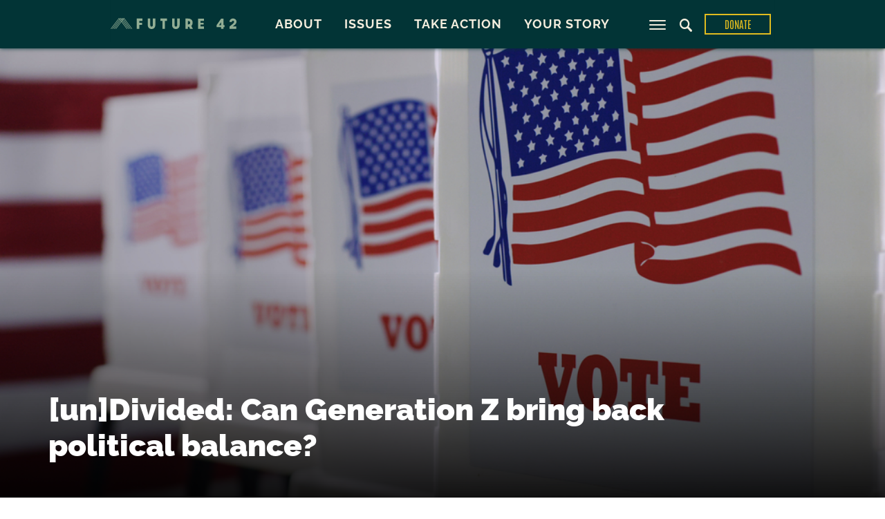

--- FILE ---
content_type: text/html; charset=UTF-8
request_url: https://future42.org/undivided-can-generation-z-bring-back-political-balance/
body_size: 10804
content:

<!DOCTYPE html>
<html>
<head>
	<meta charset='utf-8'>

	<meta name="viewport" content="width=device-width, initial-scale=1, user-scalable=no" id="metaViewport">
<script>
	if (window.matchMedia !== undefined && (window.matchMedia('(min-width: 500px) and (orientation: portrait)').matches || window.matchMedia('(min-width: 800px) and (orientation: landscape)').matches)){
		document.getElementById('metaViewport').setAttribute('content','width=1020');
	}
</script>
	<title>[un]Divided: Can Generation Z bring back political balance?</title>
	<meta name="description" content="Republican Simon Sefzik, who became Washington state’s youngest senator at the age of 22, says the GOP may have to tweak its messaging if it hopes to woo the next generation of voters. He sat down with Brandi Kruse for a lengthy conversation on the [un]Divided Podcast.">

	
<link rel="preload" as="font" href="https://files.future42.org/wp-content/themes/future42/fonts/Raleway-VF-english.woff2?32057f78f8540d2b05b054109454b583" type="font/woff2" crossorigin>
<link rel="preload" as="font" href="https://files.future42.org/wp-content/themes/future42/fonts/Raleway-Italic-VF-english.woff2?32057f78f8540d2b05b054109454b583" type="font/woff2" crossorigin>
<link rel="preload" as="font" href="https://files.future42.org/wp-content/themes/future42/fonts/Antonio-VF-english.woff2?32057f78f8540d2b05b054109454b583" type="font/woff2" crossorigin>

<style>
						@font-face {
				font-family: 'Antonio';
				font-style: normal;
				font-display: block;
				src: url(https://files.future42.org/wp-content/themes/future42/fonts/Antonio-VF-english.woff2?32057f78f8540d2b05b054109454b583) format('woff2-variations');
				font-weight: 300 900;
				unicode-range: U+0000-00A0,U+00A2-00A9,U+00AC-00AE,U+00B0-00B7,U+00B9-00BA,U+00BC-00BE,U+00D7,U+00F7,U+2000-206F,U+2074,U+20AC,U+2122,U+2190-21BB,U+2212,U+2215,U+F8FF,U+FEFF,U+FFFD;
			}
			@font-face {
				font-family: 'Antonio';
				font-style: normal;
				font-display: block;
				src: url(https://files.future42.org/wp-content/themes/future42/fonts/Antonio-VF-rest-all.woff2?32057f78f8540d2b05b054109454b583) format('woff2-variations');
				font-weight: 300 900;
				unicode-range: U+00A1,U+00AA-00AB,U+00AF,U+00B8,U+00BB,U+00BF-00D6,U+00D8-00F6,U+00F8-00FF,U+0131,U+0152-0153,U+02B0-02FF,U+0100-0130,U+0132-0151,U+0154-017F,U+0180-024F,U+1E00-1EFF,U+0100-0130,U+0132-0151,U+0154-017F,U+0180-024F,U+1E00-1EFF,U+0259,U+0300-03C0,U+2070-2073,U+2075-20AB,U+20AD-2121,U+2123-218F,U+21BC-2211,U+2213-2214,U+2216-F8FE,U+FB01-FB02;
			}
								@font-face {
				font-family: 'Raleway';
				font-style: italic;
				font-display: block;
				src: url(https://files.future42.org/wp-content/themes/future42/fonts/Raleway-Italic-VF-english.woff2?32057f78f8540d2b05b054109454b583) format('woff2-variations');
				font-weight: 300 900;
				unicode-range: U+0000-00A0,U+00A2-00A9,U+00AC-00AE,U+00B0-00B7,U+00B9-00BA,U+00BC-00BE,U+00D7,U+00F7,U+2000-206F,U+2074,U+20AC,U+2122,U+2190-21BB,U+2212,U+2215,U+F8FF,U+FEFF,U+FFFD;
			}
			@font-face {
				font-family: 'Raleway';
				font-style: italic;
				font-display: block;
				src: url(https://files.future42.org/wp-content/themes/future42/fonts/Raleway-Italic-VF-rest-all.woff2?32057f78f8540d2b05b054109454b583) format('woff2-variations');
				font-weight: 300 900;
				unicode-range: U+00A1,U+00AA-00AB,U+00AF,U+00B8,U+00BB,U+00BF-00D6,U+00D8-00F6,U+00F8-00FF,U+0131,U+0152-0153,U+02B0-02FF,U+0100-0130,U+0132-0151,U+0154-017F,U+0180-024F,U+1E00-1EFF,U+0100-0130,U+0132-0151,U+0154-017F,U+0180-024F,U+1E00-1EFF,U+0259,U+0300-03C0,U+2070-2073,U+2075-20AB,U+20AD-2121,U+2123-218F,U+21BC-2211,U+2213-2214,U+2216-F8FE,U+FB01-FB02;
			}
					@font-face {
				font-family: 'Raleway';
				font-style: normal;
				font-display: block;
				src: url(https://files.future42.org/wp-content/themes/future42/fonts/Raleway-VF-english.woff2?32057f78f8540d2b05b054109454b583) format('woff2-variations');
				font-weight: 300 900;
				unicode-range: U+0000-00A0,U+00A2-00A9,U+00AC-00AE,U+00B0-00B7,U+00B9-00BA,U+00BC-00BE,U+00D7,U+00F7,U+2000-206F,U+2074,U+20AC,U+2122,U+2190-21BB,U+2212,U+2215,U+F8FF,U+FEFF,U+FFFD;
			}
			@font-face {
				font-family: 'Raleway';
				font-style: normal;
				font-display: block;
				src: url(https://files.future42.org/wp-content/themes/future42/fonts/Raleway-VF-rest-all.woff2?32057f78f8540d2b05b054109454b583) format('woff2-variations');
				font-weight: 300 900;
				unicode-range: U+00A1,U+00AA-00AB,U+00AF,U+00B8,U+00BB,U+00BF-00D6,U+00D8-00F6,U+00F8-00FF,U+0131,U+0152-0153,U+02B0-02FF,U+0100-0130,U+0132-0151,U+0154-017F,U+0180-024F,U+1E00-1EFF,U+0100-0130,U+0132-0151,U+0154-017F,U+0180-024F,U+1E00-1EFF,U+0259,U+0300-03C0,U+2070-2073,U+2075-20AB,U+20AD-2121,U+2123-218F,U+21BC-2211,U+2213-2214,U+2216-F8FE,U+FB01-FB02;
			}
			</style>
	<link rel="stylesheet" type="text/css" media="all" href="https://files.future42.org/wp-content/themes/future42/style.css?32057f78f8540d2b05b054109454b583"/>
	<link rel="stylesheet" type="text/css" media="print" href="https://files.future42.org/wp-content/themes/future42/print.css?32057f78f8540d2b05b054109454b583"/>

	<meta name='robots' content='max-image-preview:large' />
<link rel='dns-prefetch' href='//files.future42.org' />
<link rel='dns-prefetch' href='//s.w.org' />
<link rel='stylesheet' id='wp-block-library-css'  href='https://future42.org/wp-includes/css/dist/block-library/style.min.css?ver=5.9.9' type='text/css' media='all' />
<style id='global-styles-inline-css' type='text/css'>
body{--wp--preset--color--black: #000000;--wp--preset--color--cyan-bluish-gray: #abb8c3;--wp--preset--color--white: #ffffff;--wp--preset--color--pale-pink: #f78da7;--wp--preset--color--vivid-red: #cf2e2e;--wp--preset--color--luminous-vivid-orange: #ff6900;--wp--preset--color--luminous-vivid-amber: #fcb900;--wp--preset--color--light-green-cyan: #7bdcb5;--wp--preset--color--vivid-green-cyan: #00d084;--wp--preset--color--pale-cyan-blue: #8ed1fc;--wp--preset--color--vivid-cyan-blue: #0693e3;--wp--preset--color--vivid-purple: #9b51e0;--wp--preset--gradient--vivid-cyan-blue-to-vivid-purple: linear-gradient(135deg,rgba(6,147,227,1) 0%,rgb(155,81,224) 100%);--wp--preset--gradient--light-green-cyan-to-vivid-green-cyan: linear-gradient(135deg,rgb(122,220,180) 0%,rgb(0,208,130) 100%);--wp--preset--gradient--luminous-vivid-amber-to-luminous-vivid-orange: linear-gradient(135deg,rgba(252,185,0,1) 0%,rgba(255,105,0,1) 100%);--wp--preset--gradient--luminous-vivid-orange-to-vivid-red: linear-gradient(135deg,rgba(255,105,0,1) 0%,rgb(207,46,46) 100%);--wp--preset--gradient--very-light-gray-to-cyan-bluish-gray: linear-gradient(135deg,rgb(238,238,238) 0%,rgb(169,184,195) 100%);--wp--preset--gradient--cool-to-warm-spectrum: linear-gradient(135deg,rgb(74,234,220) 0%,rgb(151,120,209) 20%,rgb(207,42,186) 40%,rgb(238,44,130) 60%,rgb(251,105,98) 80%,rgb(254,248,76) 100%);--wp--preset--gradient--blush-light-purple: linear-gradient(135deg,rgb(255,206,236) 0%,rgb(152,150,240) 100%);--wp--preset--gradient--blush-bordeaux: linear-gradient(135deg,rgb(254,205,165) 0%,rgb(254,45,45) 50%,rgb(107,0,62) 100%);--wp--preset--gradient--luminous-dusk: linear-gradient(135deg,rgb(255,203,112) 0%,rgb(199,81,192) 50%,rgb(65,88,208) 100%);--wp--preset--gradient--pale-ocean: linear-gradient(135deg,rgb(255,245,203) 0%,rgb(182,227,212) 50%,rgb(51,167,181) 100%);--wp--preset--gradient--electric-grass: linear-gradient(135deg,rgb(202,248,128) 0%,rgb(113,206,126) 100%);--wp--preset--gradient--midnight: linear-gradient(135deg,rgb(2,3,129) 0%,rgb(40,116,252) 100%);--wp--preset--duotone--dark-grayscale: url('#wp-duotone-dark-grayscale');--wp--preset--duotone--grayscale: url('#wp-duotone-grayscale');--wp--preset--duotone--purple-yellow: url('#wp-duotone-purple-yellow');--wp--preset--duotone--blue-red: url('#wp-duotone-blue-red');--wp--preset--duotone--midnight: url('#wp-duotone-midnight');--wp--preset--duotone--magenta-yellow: url('#wp-duotone-magenta-yellow');--wp--preset--duotone--purple-green: url('#wp-duotone-purple-green');--wp--preset--duotone--blue-orange: url('#wp-duotone-blue-orange');--wp--preset--font-size--small: 13px;--wp--preset--font-size--medium: 20px;--wp--preset--font-size--large: 36px;--wp--preset--font-size--x-large: 42px;}.has-black-color{color: var(--wp--preset--color--black) !important;}.has-cyan-bluish-gray-color{color: var(--wp--preset--color--cyan-bluish-gray) !important;}.has-white-color{color: var(--wp--preset--color--white) !important;}.has-pale-pink-color{color: var(--wp--preset--color--pale-pink) !important;}.has-vivid-red-color{color: var(--wp--preset--color--vivid-red) !important;}.has-luminous-vivid-orange-color{color: var(--wp--preset--color--luminous-vivid-orange) !important;}.has-luminous-vivid-amber-color{color: var(--wp--preset--color--luminous-vivid-amber) !important;}.has-light-green-cyan-color{color: var(--wp--preset--color--light-green-cyan) !important;}.has-vivid-green-cyan-color{color: var(--wp--preset--color--vivid-green-cyan) !important;}.has-pale-cyan-blue-color{color: var(--wp--preset--color--pale-cyan-blue) !important;}.has-vivid-cyan-blue-color{color: var(--wp--preset--color--vivid-cyan-blue) !important;}.has-vivid-purple-color{color: var(--wp--preset--color--vivid-purple) !important;}.has-black-background-color{background-color: var(--wp--preset--color--black) !important;}.has-cyan-bluish-gray-background-color{background-color: var(--wp--preset--color--cyan-bluish-gray) !important;}.has-white-background-color{background-color: var(--wp--preset--color--white) !important;}.has-pale-pink-background-color{background-color: var(--wp--preset--color--pale-pink) !important;}.has-vivid-red-background-color{background-color: var(--wp--preset--color--vivid-red) !important;}.has-luminous-vivid-orange-background-color{background-color: var(--wp--preset--color--luminous-vivid-orange) !important;}.has-luminous-vivid-amber-background-color{background-color: var(--wp--preset--color--luminous-vivid-amber) !important;}.has-light-green-cyan-background-color{background-color: var(--wp--preset--color--light-green-cyan) !important;}.has-vivid-green-cyan-background-color{background-color: var(--wp--preset--color--vivid-green-cyan) !important;}.has-pale-cyan-blue-background-color{background-color: var(--wp--preset--color--pale-cyan-blue) !important;}.has-vivid-cyan-blue-background-color{background-color: var(--wp--preset--color--vivid-cyan-blue) !important;}.has-vivid-purple-background-color{background-color: var(--wp--preset--color--vivid-purple) !important;}.has-black-border-color{border-color: var(--wp--preset--color--black) !important;}.has-cyan-bluish-gray-border-color{border-color: var(--wp--preset--color--cyan-bluish-gray) !important;}.has-white-border-color{border-color: var(--wp--preset--color--white) !important;}.has-pale-pink-border-color{border-color: var(--wp--preset--color--pale-pink) !important;}.has-vivid-red-border-color{border-color: var(--wp--preset--color--vivid-red) !important;}.has-luminous-vivid-orange-border-color{border-color: var(--wp--preset--color--luminous-vivid-orange) !important;}.has-luminous-vivid-amber-border-color{border-color: var(--wp--preset--color--luminous-vivid-amber) !important;}.has-light-green-cyan-border-color{border-color: var(--wp--preset--color--light-green-cyan) !important;}.has-vivid-green-cyan-border-color{border-color: var(--wp--preset--color--vivid-green-cyan) !important;}.has-pale-cyan-blue-border-color{border-color: var(--wp--preset--color--pale-cyan-blue) !important;}.has-vivid-cyan-blue-border-color{border-color: var(--wp--preset--color--vivid-cyan-blue) !important;}.has-vivid-purple-border-color{border-color: var(--wp--preset--color--vivid-purple) !important;}.has-vivid-cyan-blue-to-vivid-purple-gradient-background{background: var(--wp--preset--gradient--vivid-cyan-blue-to-vivid-purple) !important;}.has-light-green-cyan-to-vivid-green-cyan-gradient-background{background: var(--wp--preset--gradient--light-green-cyan-to-vivid-green-cyan) !important;}.has-luminous-vivid-amber-to-luminous-vivid-orange-gradient-background{background: var(--wp--preset--gradient--luminous-vivid-amber-to-luminous-vivid-orange) !important;}.has-luminous-vivid-orange-to-vivid-red-gradient-background{background: var(--wp--preset--gradient--luminous-vivid-orange-to-vivid-red) !important;}.has-very-light-gray-to-cyan-bluish-gray-gradient-background{background: var(--wp--preset--gradient--very-light-gray-to-cyan-bluish-gray) !important;}.has-cool-to-warm-spectrum-gradient-background{background: var(--wp--preset--gradient--cool-to-warm-spectrum) !important;}.has-blush-light-purple-gradient-background{background: var(--wp--preset--gradient--blush-light-purple) !important;}.has-blush-bordeaux-gradient-background{background: var(--wp--preset--gradient--blush-bordeaux) !important;}.has-luminous-dusk-gradient-background{background: var(--wp--preset--gradient--luminous-dusk) !important;}.has-pale-ocean-gradient-background{background: var(--wp--preset--gradient--pale-ocean) !important;}.has-electric-grass-gradient-background{background: var(--wp--preset--gradient--electric-grass) !important;}.has-midnight-gradient-background{background: var(--wp--preset--gradient--midnight) !important;}.has-small-font-size{font-size: var(--wp--preset--font-size--small) !important;}.has-medium-font-size{font-size: var(--wp--preset--font-size--medium) !important;}.has-large-font-size{font-size: var(--wp--preset--font-size--large) !important;}.has-x-large-font-size{font-size: var(--wp--preset--font-size--x-large) !important;}
</style>
<script type='text/javascript' src='https://files.future42.org/wp-content/themes/future42/scripts/jquery-1.11.0.min.js?ver=1.11.0' id='jquery-js'></script>
<link rel="https://api.w.org/" href="https://future42.org/wp-json/" /><link rel="alternate" type="application/json" href="https://future42.org/wp-json/wp/v2/posts/858" /><link rel="canonical" href="https://future42.org/undivided-can-generation-z-bring-back-political-balance/" />
<link rel='shortlink' href='https://future42.org/?p=858' />
<link rel="alternate" type="application/json+oembed" href="https://future42.org/wp-json/oembed/1.0/embed?url=https%3A%2F%2Ffuture42.org%2Fundivided-can-generation-z-bring-back-political-balance%2F" />
<link rel="alternate" type="text/xml+oembed" href="https://future42.org/wp-json/oembed/1.0/embed?url=https%3A%2F%2Ffuture42.org%2Fundivided-can-generation-z-bring-back-political-balance%2F&#038;format=xml" />
<meta property="og:locale" content="en_US"/>
<meta property="og:site_name" content="Future 42"/>
<meta property="og:type" content="article"/>
<meta property="og:url" content="https://future42.org/undivided-can-generation-z-bring-back-political-balance/"/>
<meta property="og:title" content="[un]Divided: Can Generation Z bring back political balance?"/>
<meta property="article:published_time" content="2022-12-01T09:15:30-08:00"/>
<meta property="og:description" content="Republican Simon Sefzik, who became Washington state’s youngest senator at the age of 22, says the GOP may have to tweak its messaging if it hopes to woo the next generation of voters. He sat down with Brandi Kruse for a lengthy conversation on the [un]Divided Podcast."/>
<meta property="og:image" content="https://files.future42.org/wp-content/uploads/2022/12/vote.jpg"/>
<meta property="article:section" content="Uncategorized"/>
<meta property="twitter:card" content="summary_large_image"/>
		<style type="text/css" id="wp-custom-css">
			article.articlePost>.body b, article.articlePost>.body strong, .articleBody b, .articleBody strong {
	font-weight: 600;
}		</style>
		
	<script>
	var siteUrl = 'https://future42.org';
	var recaptchaPublicKey   = '6Ld7xvMrAAAAAFxmmyENwqCgORhH8jP3DUZbwM4H';
	var recaptchaV2PublicKey = '6LfArPQrAAAAAAHAJKPv3Y-6ingqaB2Wj5f99Cdp';
</script>

<script src="https://www.google.com/recaptcha/api.js?render=6Ld7xvMrAAAAAFxmmyENwqCgORhH8jP3DUZbwM4H" async></script>

<!-- Google Tag Manager -->
<script>(function(w,d,s,l,i){w[l]=w[l]||[];w[l].push({'gtm.start':
			new Date().getTime(),event:'gtm.js'});var f=d.getElementsByTagName(s)[0],
		j=d.createElement(s),dl=l!='dataLayer'?'&l='+l:'';j.async=true;j.src=
		'https://www.googletagmanager.com/gtm.js?id='+i+dl;f.parentNode.insertBefore(j,f);
	})(window,document,'script','dataLayer','GTM-PG7X879');</script>
<!-- End Google Tag Manager -->

<meta name="google-site-verification" content="Jiy2o56c1I8qvQE48dTakAlYF2qaRGpsysnGUaOW3Lg" />

	<script>
		dataLayer.push({
			'event': 'pageview',
			'author': "Brandi Kruse",
			'category': "Uncategorized"		});
	</script>
	<link rel="apple-touch-icon" sizes="180x180" href="https://files.future42.org/wp-content/themes/future42/images/favicon/apple-touch-icon.png?32057f78f8540d2b05b054109454b583">
<link rel="icon" type="image/png" sizes="32x32" href="https://files.future42.org/wp-content/themes/future42/images/favicon/favicon-32x32.png?32057f78f8540d2b05b054109454b583">
<link rel="icon" type="image/png" sizes="16x16" href="https://files.future42.org/wp-content/themes/future42/images/favicon/favicon-16x16.png?32057f78f8540d2b05b054109454b583">
<link rel="manifest" href="https://files.future42.org/wp-content/themes/future42/images/favicon/site.webmanifest?32057f78f8540d2b05b054109454b583">
<link rel="mask-icon" href="https://files.future42.org/wp-content/themes/future42/images/favicon/safari-pinned-tab.svg?32057f78f8540d2b05b054109454b583" color="#023436">
<link rel="shortcut icon" href="https://files.future42.org/wp-content/themes/future42/images/favicon/favicon.ico?32057f78f8540d2b05b054109454b583">
<meta name="msapplication-TileColor" content="#023436">
<meta name="msapplication-config" content="https://files.future42.org/wp-content/themes/future42/images/favicon/browserconfig.xml?32057f78f8540d2b05b054109454b583">
<meta name="theme-color" content="#b9d8c2">
	<script src="https://js.stripe.com/v3/"></script>
</head>
<body class="no-js">

<div id="wrap">
	
<nav class="main setWidth">
	<div class="contain">
		<ul id="menu-top-menu" class="main"><li id="menu-item-500" class="menu-item menu-item-type-post_type menu-item-object-page menu-item-500"><a href="https://future42.org/about/">About</a></li><li id="menu-item-672" class="menu-item menu-item-type-post_type menu-item-object-page menu-item-has-children menu-item-672"><a href="https://future42.org/articles/">Issues</a><ul class="sub-menu"><li id="menu-item-674" class="menu-item menu-item-type-taxonomy menu-item-object-category menu-item-674"><a href="https://future42.org/category/crime-safety/">Crime &amp; Safety</a></li><li id="menu-item-675" class="menu-item menu-item-type-taxonomy menu-item-object-category menu-item-675"><a href="https://future42.org/category/taxes-cost-of-living/">Taxes &amp; Cost of Living</a></li><li id="menu-item-2920" class="menu-item menu-item-type-taxonomy menu-item-object-category menu-item-2920"><a href="https://future42.org/category/clark-county/">Clark County</a></li><li id="menu-item-2004" class="menu-item menu-item-type-taxonomy menu-item-object-category menu-item-2004"><a href="https://future42.org/category/snohomish-county/">Snohomish County</a></li><li id="menu-item-1577" class="menu-item menu-item-type-taxonomy menu-item-object-category menu-item-1577"><a href="https://future42.org/category/whatcom-co/">Whatcom County</a></li><li id="menu-item-1722" class="menu-item menu-item-type-custom menu-item-object-custom menu-item-1722"><a href="https://future42.org/cartoons/">Cartoons</a></li></ul></li><li id="menu-item-1056" class="menu-item menu-item-type-custom menu-item-object-custom menu-item-1056"><a href="https://future42.org/maps/">Take Action</a></li><li id="menu-item-688" class="menu-item menu-item-type-post_type menu-item-object-page menu-item-688"><a href="https://future42.org/your-story/">Your Story</a></li></ul>
		<a class="brand" href="https://future42.org">
			<svg xmlns="http://www.w3.org/2000/svg" width="148" height="13" viewBox="0 0 148 13">
  <polygon fill="#92ad94" points="33.7 3.49 37.39 3.49 37.39 .69 30.75 .69 30.75 12.81 33.7 12.81 33.7 8.17 37.05 8.17 37.05 5.65 33.7 5.65 33.7 3.49"/>
  <path fill="#92ad94" d="M49.65,.7v7.6c0,1.01-.35,1.84-1.5,1.84s-1.5-.82-1.5-1.84V.7h-2.97v7.49c0,2.34,1.1,4.03,2.98,4.59,.45,.14,.95,.21,1.49,.21s1.04-.07,1.49-.21c1.87-.56,2.98-2.24,2.98-4.6V.7h-2.97Z"/>
  <polygon fill="#92ad94" points="58.55 .69 58.55 3.49 60.97 3.49 60.97 12.81 63.92 12.81 63.92 3.49 66.36 3.49 66.36 .69 58.55 .69"/>
  <path fill="#92ad94" d="M78.25,.7v7.6c0,1.01-.35,1.84-1.5,1.84s-1.5-.82-1.5-1.84V.7h-2.97v7.49c0,2.34,1.1,4.03,2.98,4.59,.45,.14,.95,.21,1.49,.21s1.04-.07,1.49-.21c1.87-.56,2.98-2.24,2.98-4.6V.7h-2.97Z"/>
  <path fill="#92ad94" d="M96.14,11.64l-1.23-2.39c.51-.44,.88-.98,1.14-1.59,.28-.65,.41-1.38,.41-2.12,0-2.51-1.48-4.85-5.48-4.85h-3.02V12.82h2.95v-2.41h.5c.32,0,.63-.01,.91-.06l.44,1.07,.57,1.39h3.42l-.6-1.17Zm-4.65-4.11h-.59V3.58h.59c1.27,0,1.98,.72,2.06,1.76h0c0,.07,0,.14,0,.21,0,1.13-.71,1.98-2.07,1.98"/>
  <polygon fill="#92ad94" points="105.74 3.51 109.69 3.51 109.69 .73 102.79 .73 102.79 12.81 109.69 12.81 109.69 10 105.74 10 105.74 7.8 109.35 7.8 109.35 5.59 105.74 5.59 105.74 3.51"/>
  <path fill="#92ad94" d="M132.77,8.4V.72h-2.75l-5.38,7.67v2.28h5.17v2.15h2.95v-2.13h1.22v-2.28h-1.22Zm-2.89,.03h-2.39l2.39-3.36v3.36Z"/>
  <path fill="#92ad94" d="M147.74,9.96h-4.19c.58-.43,1.14-.82,1.66-1.21,.93-.7,1.71-1.38,2.21-2.2,.37-.6,.58-1.28,.58-2.08,0-2.45-1.79-3.83-4.07-3.83-2.41,0-4.14,1.59-4.14,4.04h2.76c0-.84,.51-1.41,1.35-1.41s1.31,.53,1.31,1.32c0,.14-.02,.27-.06,.41-.26,.9-1.4,1.92-3.88,3.9-.45,.36-.94,.75-1.48,1.17v2.73h7.96v-2.83Z"/>
  <path fill="#92ad94" d="M15.88,.13c-.06-.08-.15-.12-.25-.13h0c-.1,0-.19,.05-.25,.12l-.72,.93-.4,.52-.57,.74-.4,.52-.57,.74-.4,.52L5.65,12.75l-.05,.06h.8l.02-.02,.02-.03h0L12.72,4.61l.4-.52,.57-.74,.4-.52,.57-.74,.4-.52,.57-.74,9,11.91h.79L15.88,.13Zm3.82,12.68l-.02-.02h-.79l.02,.02,.02,.02h.79l-.02-.02Zm1.9-.02h-.79l.02,.02h.79l-.02-.02Z"/>
  <path fill="#92ad94" d="M23.5,12.75L15.06,1.58l-.39-.52-.68-.9c-.06-.08-.15-.13-.25-.13-.1,0-.19,.05-.25,.12l-.72,.93-.4,.52-.57,.74-.4,.52L3.77,12.75h.8L11.79,3.38l.4-.52,.57-.74,.4-.52,.57-.74,.54,.71,.39,.52,8.05,10.65,.03,.04h.79l-.03-.04Zm-3.8,.06h-.79l.02,.02h.79l-.02-.02Z"/>
  <path fill="#92ad94" d="M21.61,12.78l-.03-.04L14.09,2.83l-.39-.52-.54-.71-.39-.52-.68-.91c-.06-.08-.15-.13-.25-.13h0c-.1,0-.19,.05-.25,.12l-.72,.93-.4,.52L1.88,12.75h.8L10.85,2.14l.4-.52,.57-.74,.54,.71,.39,.52,.54,.71,.39,.52,7.1,9.4,.03,.04,.02,.02h.79l-.02-.02Z"/>
  <path fill="#92ad94" d="M19.7,12.81l-.02-.02-.03-.04L13.12,4.09l-.39-.52-.54-.71-.39-.52-.54-.71-.39-.52-.68-.9c-.06-.08-.15-.13-.25-.13-.1,0-.19,.04-.25,.12L0,12.75H.8L9.92,.91l.54,.71,.39,.52,.54,.71,.39,.52,.54,.71,.39,.52,4.57,6.04,1.58,2.09,.03,.04,.02,.02,.02,.02h.79l-.02-.02Z"/>
</svg>		</a>

		<div id="menu" class="navIcon">
			<svg xmlns="http://www.w3.org/2000/svg" width="24" height="14" viewBox="0 0 24 14">
  <path d="M23,2H1A1,1,0,0,1,1,0H23a1,1,0,0,1,0,2Z"/>
  <path d="M23,8H1A1,1,0,0,1,1,6H23a1,1,0,0,1,0,2Z"/>
  <path d="M23,14H1a1,1,0,0,1,0-2H23a1,1,0,0,1,0,2Z"/>
</svg>
		</div>

		<div class="navIcon search openSearchButton">
			<svg xmlns="http://www.w3.org/2000/svg" width="18.999" height="19.001" viewBox="0 0 18.999 19.001">
  <defs>
    <style>
      .d17ff50f-ec98-4875-9591-fc7ffe58de25 {
        fill: #f1f1f1;
      }
    </style>
  </defs>
  <path class="d17ff50f-ec98-4875-9591-fc7ffe58de25" d="M18.537,16.3l-4.547-4.548a1.514,1.514,0,0,0-.167-.136,7.53,7.53,0,1,0-2.209,2.21,2,2,0,0,0,.136.166L16.3,18.538A1.584,1.584,0,0,0,18.537,16.3ZM7.519,12.666a5.145,5.145,0,1,1,5.146-5.144A5.15,5.15,0,0,1,7.519,12.666Z"/>
</svg>
		</div>

					<div id="donate">
				<a class="tab" href="https://future42.org/donate/">Donate</a>
			</div>
			</div>

	<section class="menu">
		<div class="wrapper">
			<div class="intro">
				<div class="logo">
					<svg xmlns="http://www.w3.org/2000/svg" width="500" height="320" viewBox="0 0 500 320">
  <defs>
    <style>
      .uuid-8ed14321-afd3-4b97-a959-535a7f059203 {
        fill: #92ad94;
      }

      .uuid-952afeb7-7a3a-419e-bc4a-eee1cbed2461 {
        fill: #b9d8c2;
      }
    </style>
  </defs>
  <polygon class="uuid-952afeb7-7a3a-419e-bc4a-eee1cbed2461" points="12.59 279.54 28.31 279.54 28.31 267.6 0 267.6 0 319.19 12.59 319.19 12.59 299.43 26.86 299.43 26.86 288.73 12.59 288.73 12.59 279.54"/>
  <path class="uuid-952afeb7-7a3a-419e-bc4a-eee1cbed2461" d="M80.59,267.66v32.33c0,4.31-1.51,7.81-6.39,7.81s-6.38-3.5-6.38-7.81v-32.33h-12.65v31.89c0,9.97,4.71,17.14,12.69,19.55,1.93,.59,4.05,.9,6.34,.9s4.42-.31,6.35-.89c7.98-2.4,12.69-9.54,12.69-19.56v-31.89h-12.65Z"/>
  <polygon class="uuid-952afeb7-7a3a-419e-bc4a-eee1cbed2461" points="118.54 267.6 118.54 279.54 128.87 279.54 128.87 319.19 141.45 319.19 141.45 279.54 151.85 279.54 151.85 267.6 118.54 267.6"/>
  <path class="uuid-952afeb7-7a3a-419e-bc4a-eee1cbed2461" d="M202.57,267.66v32.33c0,4.31-1.51,7.81-6.39,7.81s-6.38-3.5-6.38-7.81v-32.33h-12.66v31.89c0,9.97,4.71,17.14,12.7,19.55,1.93,.59,4.05,.9,6.34,.9s4.42-.31,6.35-.89c7.98-2.4,12.69-9.54,12.69-19.56v-31.89h-12.65Z"/>
  <path class="uuid-952afeb7-7a3a-419e-bc4a-eee1cbed2461" d="M278.84,314.21l-5.26-10.15c2.16-1.86,3.76-4.17,4.84-6.75,1.17-2.77,1.73-5.86,1.73-9.01,0-10.69-6.32-20.64-23.36-20.64h-12.9v51.58h12.59v-10.25h2.12c1.38,0,2.7-.06,3.89-.25l1.88,4.55,2.44,5.9h14.59l-2.57-4.98Zm-19.85-17.47h-2.51v-16.82h2.51c5.4,0,8.44,3.08,8.8,7.49h0c.03,.3,.03,.6,.03,.9,0,4.81-3.01,8.43-8.83,8.43h0Z"/>
  <polygon class="uuid-952afeb7-7a3a-419e-bc4a-eee1cbed2461" points="319.79 279.61 336.64 279.61 336.64 267.79 307.2 267.79 307.2 319.19 336.64 319.19 336.64 307.25 319.79 307.25 319.79 297.87 335.2 297.87 335.2 288.48 319.79 288.48 319.79 279.61"/>
  <path class="uuid-952afeb7-7a3a-419e-bc4a-eee1cbed2461" d="M435.07,300.42v-32.7h-11.71l-22.93,32.64v9.69h22.04v9.13h12.59v-9.07h5.19v-9.7h-5.19Zm-12.34,.12h-10.2l10.2-14.32v14.32Z"/>
  <path class="uuid-952afeb7-7a3a-419e-bc4a-eee1cbed2461" d="M498.88,307.05h-17.85c2.47-1.81,4.87-3.5,7.07-5.16,3.95-2.97,7.29-5.88,9.41-9.36,1.58-2.57,2.49-5.43,2.49-8.87,0-10.44-7.64-16.32-17.34-16.32-10.27,0-17.66,6.75-17.66,17.19h11.77c0-3.56,2.19-6,5.76-6s5.58,2.25,5.58,5.62c0,.58-.08,1.16-.26,1.75-1.12,3.82-5.97,8.16-16.54,16.59-1.91,1.52-4.01,3.17-6.31,4.99v11.62h33.93l-.06-11.36v-.71Z"/>
  <path class="uuid-8ed14321-afd3-4b97-a959-535a7f059203" d="M417.81,240.71h-14.9l.35,.46h14.91l-.36-.46Zm-35.88,.46h0l-.36-.46h-14.9l.36,.46h0l.35,.46h14.9l-.35-.46ZM242.7,76.98L116.79,240.04l-.87,1.13h15.01l.35-.46,.41-.52,.11-.14L250.13,86.81l-7.43-9.82Z"/>
  <path class="uuid-8ed14321-afd3-4b97-a959-535a7f059203" d="M474.89,240.04h14.91L309.82,2.35c-1.13-1.47-2.87-2.34-4.72-2.35h-.03c-1.85,0-3.59,.85-4.71,2.31l-13.55,17.54-12.88-17.02c-1.11-1.49-2.87-2.35-4.72-2.37-1.89,.03-3.6,.85-4.73,2.33l-13.55,17.54-12.9-17.04c-1.11-1.47-2.85-2.35-4.71-2.35h-.01c-1.85,0-3.59,.85-4.71,2.31l-13.54,17.53,7.42,9.82,10.78-13.95,10.17,13.43-10.78,13.94,7.44,9.82,10.78-13.95,10.15,13.42-10.78,13.93,7.44,9.84,10.77-13.95,133.98,176.92,.5,.66h14.9l-.5-.66L275.95,53.37l10.79-13.95,151.91,200.62,.5,.66h14.91l-.5-.66L294.25,29.68l10.78-13.95,169.86,224.32ZM268.51,43.56l-10.15-13.42,10.78-13.95,10.15,13.42-10.78,13.95Z"/>
  <path class="uuid-8ed14321-afd3-4b97-a959-535a7f059203" d="M381.92,241.17h-14.9l.35,.46h14.89l-.35-.46ZM225.11,53.76L81.25,240.04h15.02L232.54,63.57l-7.44-9.8Z"/>
  <polygon class="uuid-8ed14321-afd3-4b97-a959-535a7f059203" points="214.94 40.34 60.73 240.04 45.72 240.04 207.51 30.53 214.94 40.34"/>
  <polygon class="uuid-8ed14321-afd3-4b97-a959-535a7f059203" points="418.17 241.17 403.26 241.17 402.91 240.71 417.81 240.71 418.17 241.17"/>
  <path class="uuid-952afeb7-7a3a-419e-bc4a-eee1cbed2461" d="M381.56,240.71h-14.9l-.5-.66-29.84-39.43-86.2-113.81-7.43-9.82-10.15-13.42-7.44-9.8-10.17-13.43-7.44-9.8-10.15-13.42L25.2,240.04H10.2L192.69,3.71c1.14-1.47,2.89-2.3,4.74-2.31,1.85,0,3.59,.88,4.71,2.35l12.9,17.02,7.42,9.82,10.17,13.42,7.44,9.82,10.15,13.4,7.44,9.84,123.41,162.97,.5,.66Z"/>
  <polygon class="uuid-952afeb7-7a3a-419e-bc4a-eee1cbed2461" points="382.27 241.63 367.38 241.63 367.03 241.17 367.03 241.17 366.67 240.71 381.56 240.71 381.92 241.17 382.27 241.63"/>
</svg>				</div>
				<p>
					Making Washington<br>
					a place to prosper.
				</p>
				<div class="socialSvg">
	<a class="facebook"  href="https://www.facebook.com/future42org" target="_blank" rel="noopener"><div class="images/social/facebook.svg"></div></a>
	<a class="twitter"   href="https://twitter.com/Future42org"  target="_blank" rel="noopener"><div class="images/social/twitter.svg"></div></a>
	<a class="instagram" href="https://www.instagram.com/future42org"  target="_blank" rel="noopener"><div class="images/social/instagram.svg"></div></a>
	<a class="linkedin"  href="https://www.linkedin.com/company/future42/"  target="_blank" rel="noopener"><div class="images/social/linkedin.svg"></div></a>
</div>			</div>
			<ul id="menu-expanded-menu" class="mobile"><li id="menu-item-443" class="menu-item menu-item-type-post_type menu-item-object-page menu-item-privacy-policy menu-item-443"><a href="https://future42.org/privacy-policy/">Privacy Policy</a></li><li id="menu-item-1721" class="menu-item menu-item-type-custom menu-item-object-custom menu-item-1721"><a href="https://future42.org/cartoons/">Cartoons</a></li><li id="menu-item-679" class="menu-item menu-item-type-post_type menu-item-object-page menu-item-has-children menu-item-679"><a href="https://future42.org/articles/">Issues</a><ul class="sub-menu"><li id="menu-item-681" class="menu-item menu-item-type-taxonomy menu-item-object-category menu-item-681"><a href="https://future42.org/category/crime-safety/">Crime &amp; Safety</a></li><li id="menu-item-680" class="menu-item menu-item-type-taxonomy menu-item-object-category menu-item-680"><a href="https://future42.org/category/taxes-cost-of-living/">Taxes &amp; Cost of Living</a></li><li id="menu-item-2919" class="menu-item menu-item-type-taxonomy menu-item-object-category menu-item-2919"><a href="https://future42.org/category/clark-county/">Clark County</a></li><li id="menu-item-2005" class="menu-item menu-item-type-taxonomy menu-item-object-category menu-item-2005"><a href="https://future42.org/category/snohomish-county/">Snohomish County</a></li><li id="menu-item-1578" class="menu-item menu-item-type-taxonomy menu-item-object-category menu-item-1578"><a href="https://future42.org/category/whatcom-co/">Whatcom County</a></li></ul></li><li id="menu-item-1057" class="menu-item menu-item-type-custom menu-item-object-custom menu-item-1057"><a href="https://future42.org/maps/">Take Action</a></li><li id="menu-item-690" class="menu-item menu-item-type-post_type menu-item-object-page menu-item-690"><a href="https://future42.org/your-story/">Your Story</a></li><li id="menu-item-2707" class="menu-item menu-item-type-custom menu-item-object-custom menu-item-2707"><a href="https://future42.org/donate/donate/">Donate</a></li></ul>			<div class="hiddenBig">
				<div class="socialSvg">
	<a class="facebook"  href="https://www.facebook.com/future42org" target="_blank" rel="noopener"><div class="images/social/facebook.svg"></div></a>
	<a class="twitter"   href="https://twitter.com/Future42org"  target="_blank" rel="noopener"><div class="images/social/twitter.svg"></div></a>
	<a class="instagram" href="https://www.instagram.com/future42org"  target="_blank" rel="noopener"><div class="images/social/instagram.svg"></div></a>
	<a class="linkedin"  href="https://www.linkedin.com/company/future42/"  target="_blank" rel="noopener"><div class="images/social/linkedin.svg"></div></a>
</div>			</div>
		</div>

		<div class="close">
			<div class="images/close-button.svg"></div>		</div>
	</section>

</nav>	<div id="main">

<div class="infiniteScroll" data-url="https://future42.org/undivided-state-hospital-employed-27-time-felon/?json=1" data-callback="infiniteArticle">
	<article class="articlePost pushState uncategorized" data-link="https://future42.org/undivided-can-generation-z-bring-back-political-balance/" data-title="[un]Divided: Can Generation Z bring back political balance?" data-ga="{&quot;author&quot;:&quot;Brandi Kruse&quot;,&quot;category&quot;:&quot;Uncategorized&quot;}">
	<header class="active">
		<style>.responsiveImage-7ed0fabc153862f54633b6f5165a8669{background-image: url("https://files.future42.org/wp-content/uploads/2022/12/vote.jpg")}@media (max-width: 500px) and (orientation: portrait), (max-width: 800px) and (orientation: landscape) {.responsiveImage-7ed0fabc153862f54633b6f5165a8669{background-image: url("https://files.future42.org/wp-content/uploads/2022/12/vote-850x520.jpg")}}</style>		<div class="image responsiveImage-7ed0fabc153862f54633b6f5165a8669">
						<div class="overlay"></div>
					</div>

		<div class="wrapper">
			<div class="header">
				[un]Divided: Can Generation Z bring back political balance?			</div>
		</div>
	</header>
	<div class="meta">
		<div class="authors">
							<div class="author">
					<h4>
						<a href="https://future42.org/people/brandi-kruse/">Brandi Kruse</a>
					</h4>
					<p>Future 42 Ambassador</p>											<a href="https://future42.org/people/brandi-kruse/">
							<img src="https://files.future42.org/wp-content/uploads/2022/10/BrandiKruse-250x250.png" alt="Brandi Kruse">
						</a>
									</div>
			
							<div class="category">
					<a href="https://future42.org/category/uncategorized/">Uncategorized</a>
				</div>
			
							<div class="authorMobile">
										by <a href="https://future42.org/people/brandi-kruse/">Brandi Kruse</a>				</div>
			
			<div class="timestamp" data-timestamp="1669886130">December 1, 2022</div>
		</div>
		<div class="share">
	<a class="twitter"  target="_blank" href="https://twitter.com/share?url=https%3A%2F%2Ffuture42.org%2Fundivided-can-generation-z-bring-back-political-balance%2F&text=%5Bun%5DDivided%3A+Can+Generation+Z+bring+back+political+balance%3F"><svg xmlns="http://www.w3.org/2000/svg" width="15.995" height="13" viewBox="0 0 15.995 13">
  <path d="M14.36,3.236c0.005,0.145.007,0.286,0.007,0.428A9.272,9.272,0,0,1,5.03,13,9.309,9.309,0,0,1,0,11.528a7.5,7.5,0,0,0,.783.046,6.58,6.58,0,0,0,4.075-1.407A3.282,3.282,0,0,1,1.795,7.891a3.46,3.46,0,0,0,.614.057,3.257,3.257,0,0,0,.866-0.116A3.278,3.278,0,0,1,.642,4.616V4.572a3.269,3.269,0,0,0,1.487.413A3.289,3.289,0,0,1,1.113.6,9.3,9.3,0,0,0,7.876,4.031,3.29,3.29,0,0,1,11.073,0a3.274,3.274,0,0,1,2.4,1.038,6.54,6.54,0,0,0,2.083-.8,3.292,3.292,0,0,1-1.44,1.817A6.633,6.633,0,0,0,16,1.54a6.575,6.575,0,0,1-1.636,1.7" fill="white"/>
</svg>
</a>
	<a class="facebook" target="_blank" href="https://www.facebook.com/sharer/sharer.php?u=https%3A%2F%2Ffuture42.org%2Fundivided-can-generation-z-bring-back-political-balance%2F"><svg xmlns="http://www.w3.org/2000/svg" width="8" height="17" viewBox="0 0 8 17">
  <path d="M7.686,8.5H5.275V17H1.7V8.5H0v-3H1.7V3.562A3.332,3.332,0,0,1,5.309,0L7.955,0.012v2.91H6.036a0.727,0.727,0,0,0-.76.818V5.5H8Z" fill="white"/>
</svg>
</a>
	<a class="reddit"   target="_blank" href="https://www.reddit.com/submit?url=https%3A%2F%2Ffuture42.org%2Fundivided-can-generation-z-bring-back-political-balance%2F"><svg xmlns="http://www.w3.org/2000/svg" width="21.906" height="18.486" viewBox="0 0 21.906 18.486">
  <path d="M10.935,18.486c-5.428,0-9.843-2.963-9.843-6.605s4.415-6.605,9.843-6.605,9.842,2.964,9.842,6.606S16.362,18.486,10.935,18.486Zm0-12.418c-4.99,0-9.05,2.607-9.05,5.813s4.06,5.813,9.05,5.813,9.05-2.607,9.05-5.813S15.924,6.068,10.935,6.068Z"/>
  <path d="M18.575,4.122a2.061,2.061,0,1,1,2.062-2.061A2.063,2.063,0,0,1,18.575,4.122Zm0-3.329a1.268,1.268,0,1,0,1.269,1.269A1.268,1.268,0,0,0,18.575.793Z"/>
  <path d="M1.3,11.2A2.523,2.523,0,1,1,4.307,7.213l-.561.56A1.73,1.73,0,1,0,1.684,10.51Z"/>
  <path d="M20.606,11.2l-.386-.693a1.73,1.73,0,1,0-2.061-2.737l-.56-.56A2.523,2.523,0,1,1,20.606,11.2Z"/>
  <circle cx="7.807" cy="10.715" r="1.551"/>
  <circle cx="14.281" cy="10.715" r="1.551"/>
  <path d="M11,5.891a.37.37,0,0,1-.132-.022.4.4,0,0,1-.243-.5L12.419.27l4.4,1.052a.4.4,0,0,1-.183.771l-3.706-.886L11.375,5.627A.4.4,0,0,1,11,5.891Z"/>
  <path d="M10.916,16.089a4.7,4.7,0,0,1-3.58-1.2.4.4,0,0,1,.6-.518,4.09,4.09,0,0,0,2.981.921,4.52,4.52,0,0,0,3.1-.938.4.4,0,0,1,.569.55A5.139,5.139,0,0,1,10.916,16.089Z"/>
</svg></a>
	<a class="linkedin" target="_blank" href="https://www.linkedin.com/shareArticle?mini=true&source=Future42&url=https%3A%2F%2Ffuture42.org%2Fundivided-can-generation-z-bring-back-political-balance%2F&title=%5Bun%5DDivided%3A+Can+Generation+Z+bring+back+political+balance%3F"><svg xmlns="http://www.w3.org/2000/svg" width="16.701" height="16.661" viewBox="0 0 16.701 16.661">
  <path d="M.274,5.532H3.74V16.661H.274ZM2.007,0A2.006,2.006,0,1,1,0,2,2.008,2.008,0,0,1,2.007,0" fill="white"/>
  <path d="M5.91,5.532H9.229V7.052h.047a3.639,3.639,0,0,1,3.276-1.8c3.5,0,4.149,2.3,4.149,5.3v6.1H13.243V11.25c0-1.29-.026-2.951-1.8-2.951-1.8,0-2.076,1.405-2.076,2.858v5.5H5.91Z" fill="white"/>
</svg></a>
	<a class="mail"     target="_blank" href="mailto:?subject=%5Bun%5DDivided%3A+Can+Generation+Z+bring+back+political+balance%3F&body=https%3A%2F%2Ffuture42.org%2Fundivided-can-generation-z-bring-back-political-balance%2F"><svg xmlns="http://www.w3.org/2000/svg" width="18.545" height="12.696" viewBox="0 0 18.545 12.696">
  <polygon points="0 0.668 0 12.462 5.968 5.947 0 0.668"/>
  <polygon points="11.828 6.61 9.272 8.87 6.717 6.61 1.142 12.696 17.403 12.696 11.828 6.61"/>
  <polygon points="18.545 12.462 18.545 0.668 12.577 5.947 18.545 12.462"/>
  <polygon points="0.755 0 6.644 5.21 7.393 5.872 9.272 7.535 11.152 5.872 11.901 5.21 17.79 0 0.755 0"/>
</svg>
</a>
</div>	</div>
	<div class="body">
		<h1 style="color: white; height: 0; margin: 0; pointer-events: none">[un]Divided: Can Generation Z bring back political balance?</h1>
		<p>Republican Simon Sefzik, who became Washington state’s youngest senator at the age of 22, says the GOP may have to tweak its messaging if it hopes to woo the next generation of voters. He sat down with Brandi Kruse for a lengthy conversation on the [un]Divided Podcast.</p>
<div class="youtubeEmbed"><iframe loading="lazy" title="YouTube video player" src="https://www.youtube.com/embed/XOFXg1zed44" width="560" height="315" frameborder="0" allowfullscreen="allowfullscreen"></iframe></div>
	</div>

	
	
	<section class="inlineNewsletter" style="background-image: url('https://files.future42.org/wp-content/themes/future42/images/post/newsletter-bg.svg?32057f78f8540d2b05b054109454b583')">
		<div class="wrapper">
			<form action="https://future42.org/newsletter-signup" method="post" autocomplete="on" class="ajaxForm inlineNewsletter newsletterSignupForm" data-placement="Between Articles">
				<h3><strong>Want more?</strong> Get stories like this delivered straight to your inbox.</h3>
				<div class="inputs">
					<input type="text" name='newsletter[fname]' placeholder="First Name" autocomplete="given-name">
					<input type="text" name='newsletter[lname]' placeholder="Last Name" autocomplete="family-name">
					<input type="text" name='newsletter[email]' placeholder="Email" autocomplete="email">
					<input type="text" name='newsletter[zip]' placeholder="Zip" autocomplete="postal-code">
				</div>

				<input type="hidden" name="ajax" value="true">
				<input type="hidden" name="newsletter[group]" value="headlines">
				<input type="hidden" name="newsletter[name]" value="">

				<input type="submit" value="Submit" data-text='{"default":"Submit","error":"Check form","loading":"Loading","success":"Submit"}'>
				<div class="thankYou">
					Thank you, we'll keep you informed!
				</div>
			</form>
		</div>
	</section>

</article></div>

</div><!-- end #main -->
</div><!-- end #wrap -->

<footer class="main">

			<div class="newsletterWrapper">
			<section class="inlineNewsletter">
				<form action="https://future42.org/newsletter-signup" method="post" autocomplete="on" class="ajaxForm footerNewsletter newsletterSignupForm" data-placement="Footer">
					<h3>Want more?<br class="hiddenBig"> Sign up for our newsletter.</h3>
					<div class="inputs">
						<input type="text" name='newsletter[fname]' placeholder="First Name" autocomplete="given-name" aria-label="First name">
						<input type="text" name='newsletter[lname]' placeholder="Last Name" autocomplete="family-name" aria-label="Last Name">
						<input type="text" name='newsletter[email]' placeholder="Email" autocomplete="email" aria-label="Email">
						<input type="text" name='newsletter[zip]' placeholder="Zip Code" autocomplete="postal-code" aria-label="Zip Code">
					</div>

					<input type="hidden" name="ajax" value="true">

					<input type="submit" value="Submit" data-text='{"default":"Submit","error":"Check form","loading":"Loading","success":"Thanks!"}'>
				</form>
			</section>
		</div>
	
	<div class="socialSvg">
	<a class="facebook"  href="https://www.facebook.com/future42org" target="_blank" rel="noopener"><div class="images/social/facebook.svg"></div></a>
	<a class="twitter"   href="https://twitter.com/Future42org"  target="_blank" rel="noopener"><div class="images/social/twitter.svg"></div></a>
	<a class="instagram" href="https://www.instagram.com/future42org"  target="_blank" rel="noopener"><div class="images/social/instagram.svg"></div></a>
	<a class="linkedin"  href="https://www.linkedin.com/company/future42/"  target="_blank" rel="noopener"><div class="images/social/linkedin.svg"></div></a>
</div>	<p class="copyright">
		Copyright © 2026 Future42. <a href="https://future42.org/privacy-policy">Privacy Policy</a><br><br>
	</p>
	<p class="copyright captchaNotice">
		This site is protected by reCAPTCHA and the Google <a href="https://policies.google.com/privacy" target="_blank" rel="noopener">Privacy Policy</a>
		and <a href="https://policies.google.com/terms" target="_blank" rel="noopener">Terms of Service</a> apply.
	</p>
</footer>

<script src="https://files.future42.org/wp-content/themes/future42/js.php?v=32057f78f8540d2b05b054109454b583&amp;f=jquery.cookie%7Cjquery.touchSwipe%7CkscSearch%7Capp"></script>
<div id="fb-root"></div>
<script>// <![CDATA[
(function(d, s, id) {  var js, fjs = d.getElementsByTagName(s)[0];  if (d.getElementById(id)) return;  js = d.createElement(s); js.id = id;  js.src = "//connect.facebook.net/en_US/sdk.js#xfbml=1&version=v2.3";  fjs.parentNode.insertBefore(js, fjs);}(document, 'script', 'facebook-jssdk'));
// ]]></script>
<script type='text/javascript' src='https://files.future42.org/wp-content/themes/future42/scripts/script.min.js?ver=32057f78f8540d2b05b054109454b583' id='app-js'></script>


<div id="search">
	<form>
		<input type="search" placeholder="Search" aria-label="Search text">
		<button type="submit" aria-label="Submit Search"><svg xmlns="http://www.w3.org/2000/svg" width="18.999" height="19.001" viewBox="0 0 18.999 19.001">
  <defs>
    <style>
      .d17ff50f-ec98-4875-9591-fc7ffe58de25 {
        fill: #f1f1f1;
      }
    </style>
  </defs>
  <path class="d17ff50f-ec98-4875-9591-fc7ffe58de25" d="M18.537,16.3l-4.547-4.548a1.514,1.514,0,0,0-.167-.136,7.53,7.53,0,1,0-2.209,2.21,2,2,0,0,0,.136.166L16.3,18.538A1.584,1.584,0,0,0,18.537,16.3ZM7.519,12.666a5.145,5.145,0,1,1,5.146-5.144A5.15,5.15,0,0,1,7.519,12.666Z"/>
</svg>
</button>
	</form>
	<div class="results">
		<div class="count">
			<span class="number"></span> results for <span class="text"></span>
			<div class="sort">Sort by: <button class="relevance active">Relevance</button> | <button class="date">Date</button></div>
		</div>

		<div class="items">

		</div>

		<div class="center">
			<button class="loadMore linkButton">Load More</button>
		</div>
	</div>

	<button aria-label="Close search" class="exit">
		<svg xmlns="http://www.w3.org/2000/svg" width="15.707" height="15.707" viewBox="0 0 15.707 15.707">
  <defs>
    <style>
      .aasdacxcvardfghdjghndgh {
        fill: none;
        stroke: #231f20;
        stroke-miterlimit: 10;
      }
    </style>
  </defs>
  <g>
    <line class="aasdacxcvardfghdjghndgh" x1="0.354" y1="0.354" x2="15.354" y2="15.354"/>
    <line class="aasdacxcvardfghdjghndgh" x1="0.354" y1="15.354" x2="15.354" y2="0.354"/>
  </g>
</svg>
	</button>

	<template class="proto">
		<article>
			<a href="">
				<div class="title"></div>
				<div class="text"></div>
			</a>
		</article>
	</template>
</div>
<script>function kscInlineSvg (file, url){ var request = new XMLHttpRequest(); request.onreadystatechange = function() { if (request.readyState === 4 && request.status === 200) {var e = document.getElementsByClassName(file);while (e.length) {e[0].outerHTML = request.responseText;}}}; request.open('GET', url, true); request.send();}kscInlineSvg('images/social/facebook.svg', 'https://files.future42.org/wp-content/themes/future42/images/social/facebook.svg?32057f78f8540d2b05b054109454b583');kscInlineSvg('images/social/twitter.svg', 'https://files.future42.org/wp-content/themes/future42/images/social/twitter.svg?32057f78f8540d2b05b054109454b583');kscInlineSvg('images/social/instagram.svg', 'https://files.future42.org/wp-content/themes/future42/images/social/instagram.svg?32057f78f8540d2b05b054109454b583');kscInlineSvg('images/social/linkedin.svg', 'https://files.future42.org/wp-content/themes/future42/images/social/linkedin.svg?32057f78f8540d2b05b054109454b583');kscInlineSvg('images/close-button.svg', 'https://files.future42.org/wp-content/themes/future42/images/close-button.svg?32057f78f8540d2b05b054109454b583');</script>
</body>
</html>


--- FILE ---
content_type: text/html; charset=utf-8
request_url: https://www.google.com/recaptcha/api2/anchor?ar=1&k=6Ld7xvMrAAAAAFxmmyENwqCgORhH8jP3DUZbwM4H&co=aHR0cHM6Ly9mdXR1cmU0Mi5vcmc6NDQz&hl=en&v=N67nZn4AqZkNcbeMu4prBgzg&size=invisible&anchor-ms=20000&execute-ms=30000&cb=d6034qtk2wis
body_size: 48784
content:
<!DOCTYPE HTML><html dir="ltr" lang="en"><head><meta http-equiv="Content-Type" content="text/html; charset=UTF-8">
<meta http-equiv="X-UA-Compatible" content="IE=edge">
<title>reCAPTCHA</title>
<style type="text/css">
/* cyrillic-ext */
@font-face {
  font-family: 'Roboto';
  font-style: normal;
  font-weight: 400;
  font-stretch: 100%;
  src: url(//fonts.gstatic.com/s/roboto/v48/KFO7CnqEu92Fr1ME7kSn66aGLdTylUAMa3GUBHMdazTgWw.woff2) format('woff2');
  unicode-range: U+0460-052F, U+1C80-1C8A, U+20B4, U+2DE0-2DFF, U+A640-A69F, U+FE2E-FE2F;
}
/* cyrillic */
@font-face {
  font-family: 'Roboto';
  font-style: normal;
  font-weight: 400;
  font-stretch: 100%;
  src: url(//fonts.gstatic.com/s/roboto/v48/KFO7CnqEu92Fr1ME7kSn66aGLdTylUAMa3iUBHMdazTgWw.woff2) format('woff2');
  unicode-range: U+0301, U+0400-045F, U+0490-0491, U+04B0-04B1, U+2116;
}
/* greek-ext */
@font-face {
  font-family: 'Roboto';
  font-style: normal;
  font-weight: 400;
  font-stretch: 100%;
  src: url(//fonts.gstatic.com/s/roboto/v48/KFO7CnqEu92Fr1ME7kSn66aGLdTylUAMa3CUBHMdazTgWw.woff2) format('woff2');
  unicode-range: U+1F00-1FFF;
}
/* greek */
@font-face {
  font-family: 'Roboto';
  font-style: normal;
  font-weight: 400;
  font-stretch: 100%;
  src: url(//fonts.gstatic.com/s/roboto/v48/KFO7CnqEu92Fr1ME7kSn66aGLdTylUAMa3-UBHMdazTgWw.woff2) format('woff2');
  unicode-range: U+0370-0377, U+037A-037F, U+0384-038A, U+038C, U+038E-03A1, U+03A3-03FF;
}
/* math */
@font-face {
  font-family: 'Roboto';
  font-style: normal;
  font-weight: 400;
  font-stretch: 100%;
  src: url(//fonts.gstatic.com/s/roboto/v48/KFO7CnqEu92Fr1ME7kSn66aGLdTylUAMawCUBHMdazTgWw.woff2) format('woff2');
  unicode-range: U+0302-0303, U+0305, U+0307-0308, U+0310, U+0312, U+0315, U+031A, U+0326-0327, U+032C, U+032F-0330, U+0332-0333, U+0338, U+033A, U+0346, U+034D, U+0391-03A1, U+03A3-03A9, U+03B1-03C9, U+03D1, U+03D5-03D6, U+03F0-03F1, U+03F4-03F5, U+2016-2017, U+2034-2038, U+203C, U+2040, U+2043, U+2047, U+2050, U+2057, U+205F, U+2070-2071, U+2074-208E, U+2090-209C, U+20D0-20DC, U+20E1, U+20E5-20EF, U+2100-2112, U+2114-2115, U+2117-2121, U+2123-214F, U+2190, U+2192, U+2194-21AE, U+21B0-21E5, U+21F1-21F2, U+21F4-2211, U+2213-2214, U+2216-22FF, U+2308-230B, U+2310, U+2319, U+231C-2321, U+2336-237A, U+237C, U+2395, U+239B-23B7, U+23D0, U+23DC-23E1, U+2474-2475, U+25AF, U+25B3, U+25B7, U+25BD, U+25C1, U+25CA, U+25CC, U+25FB, U+266D-266F, U+27C0-27FF, U+2900-2AFF, U+2B0E-2B11, U+2B30-2B4C, U+2BFE, U+3030, U+FF5B, U+FF5D, U+1D400-1D7FF, U+1EE00-1EEFF;
}
/* symbols */
@font-face {
  font-family: 'Roboto';
  font-style: normal;
  font-weight: 400;
  font-stretch: 100%;
  src: url(//fonts.gstatic.com/s/roboto/v48/KFO7CnqEu92Fr1ME7kSn66aGLdTylUAMaxKUBHMdazTgWw.woff2) format('woff2');
  unicode-range: U+0001-000C, U+000E-001F, U+007F-009F, U+20DD-20E0, U+20E2-20E4, U+2150-218F, U+2190, U+2192, U+2194-2199, U+21AF, U+21E6-21F0, U+21F3, U+2218-2219, U+2299, U+22C4-22C6, U+2300-243F, U+2440-244A, U+2460-24FF, U+25A0-27BF, U+2800-28FF, U+2921-2922, U+2981, U+29BF, U+29EB, U+2B00-2BFF, U+4DC0-4DFF, U+FFF9-FFFB, U+10140-1018E, U+10190-1019C, U+101A0, U+101D0-101FD, U+102E0-102FB, U+10E60-10E7E, U+1D2C0-1D2D3, U+1D2E0-1D37F, U+1F000-1F0FF, U+1F100-1F1AD, U+1F1E6-1F1FF, U+1F30D-1F30F, U+1F315, U+1F31C, U+1F31E, U+1F320-1F32C, U+1F336, U+1F378, U+1F37D, U+1F382, U+1F393-1F39F, U+1F3A7-1F3A8, U+1F3AC-1F3AF, U+1F3C2, U+1F3C4-1F3C6, U+1F3CA-1F3CE, U+1F3D4-1F3E0, U+1F3ED, U+1F3F1-1F3F3, U+1F3F5-1F3F7, U+1F408, U+1F415, U+1F41F, U+1F426, U+1F43F, U+1F441-1F442, U+1F444, U+1F446-1F449, U+1F44C-1F44E, U+1F453, U+1F46A, U+1F47D, U+1F4A3, U+1F4B0, U+1F4B3, U+1F4B9, U+1F4BB, U+1F4BF, U+1F4C8-1F4CB, U+1F4D6, U+1F4DA, U+1F4DF, U+1F4E3-1F4E6, U+1F4EA-1F4ED, U+1F4F7, U+1F4F9-1F4FB, U+1F4FD-1F4FE, U+1F503, U+1F507-1F50B, U+1F50D, U+1F512-1F513, U+1F53E-1F54A, U+1F54F-1F5FA, U+1F610, U+1F650-1F67F, U+1F687, U+1F68D, U+1F691, U+1F694, U+1F698, U+1F6AD, U+1F6B2, U+1F6B9-1F6BA, U+1F6BC, U+1F6C6-1F6CF, U+1F6D3-1F6D7, U+1F6E0-1F6EA, U+1F6F0-1F6F3, U+1F6F7-1F6FC, U+1F700-1F7FF, U+1F800-1F80B, U+1F810-1F847, U+1F850-1F859, U+1F860-1F887, U+1F890-1F8AD, U+1F8B0-1F8BB, U+1F8C0-1F8C1, U+1F900-1F90B, U+1F93B, U+1F946, U+1F984, U+1F996, U+1F9E9, U+1FA00-1FA6F, U+1FA70-1FA7C, U+1FA80-1FA89, U+1FA8F-1FAC6, U+1FACE-1FADC, U+1FADF-1FAE9, U+1FAF0-1FAF8, U+1FB00-1FBFF;
}
/* vietnamese */
@font-face {
  font-family: 'Roboto';
  font-style: normal;
  font-weight: 400;
  font-stretch: 100%;
  src: url(//fonts.gstatic.com/s/roboto/v48/KFO7CnqEu92Fr1ME7kSn66aGLdTylUAMa3OUBHMdazTgWw.woff2) format('woff2');
  unicode-range: U+0102-0103, U+0110-0111, U+0128-0129, U+0168-0169, U+01A0-01A1, U+01AF-01B0, U+0300-0301, U+0303-0304, U+0308-0309, U+0323, U+0329, U+1EA0-1EF9, U+20AB;
}
/* latin-ext */
@font-face {
  font-family: 'Roboto';
  font-style: normal;
  font-weight: 400;
  font-stretch: 100%;
  src: url(//fonts.gstatic.com/s/roboto/v48/KFO7CnqEu92Fr1ME7kSn66aGLdTylUAMa3KUBHMdazTgWw.woff2) format('woff2');
  unicode-range: U+0100-02BA, U+02BD-02C5, U+02C7-02CC, U+02CE-02D7, U+02DD-02FF, U+0304, U+0308, U+0329, U+1D00-1DBF, U+1E00-1E9F, U+1EF2-1EFF, U+2020, U+20A0-20AB, U+20AD-20C0, U+2113, U+2C60-2C7F, U+A720-A7FF;
}
/* latin */
@font-face {
  font-family: 'Roboto';
  font-style: normal;
  font-weight: 400;
  font-stretch: 100%;
  src: url(//fonts.gstatic.com/s/roboto/v48/KFO7CnqEu92Fr1ME7kSn66aGLdTylUAMa3yUBHMdazQ.woff2) format('woff2');
  unicode-range: U+0000-00FF, U+0131, U+0152-0153, U+02BB-02BC, U+02C6, U+02DA, U+02DC, U+0304, U+0308, U+0329, U+2000-206F, U+20AC, U+2122, U+2191, U+2193, U+2212, U+2215, U+FEFF, U+FFFD;
}
/* cyrillic-ext */
@font-face {
  font-family: 'Roboto';
  font-style: normal;
  font-weight: 500;
  font-stretch: 100%;
  src: url(//fonts.gstatic.com/s/roboto/v48/KFO7CnqEu92Fr1ME7kSn66aGLdTylUAMa3GUBHMdazTgWw.woff2) format('woff2');
  unicode-range: U+0460-052F, U+1C80-1C8A, U+20B4, U+2DE0-2DFF, U+A640-A69F, U+FE2E-FE2F;
}
/* cyrillic */
@font-face {
  font-family: 'Roboto';
  font-style: normal;
  font-weight: 500;
  font-stretch: 100%;
  src: url(//fonts.gstatic.com/s/roboto/v48/KFO7CnqEu92Fr1ME7kSn66aGLdTylUAMa3iUBHMdazTgWw.woff2) format('woff2');
  unicode-range: U+0301, U+0400-045F, U+0490-0491, U+04B0-04B1, U+2116;
}
/* greek-ext */
@font-face {
  font-family: 'Roboto';
  font-style: normal;
  font-weight: 500;
  font-stretch: 100%;
  src: url(//fonts.gstatic.com/s/roboto/v48/KFO7CnqEu92Fr1ME7kSn66aGLdTylUAMa3CUBHMdazTgWw.woff2) format('woff2');
  unicode-range: U+1F00-1FFF;
}
/* greek */
@font-face {
  font-family: 'Roboto';
  font-style: normal;
  font-weight: 500;
  font-stretch: 100%;
  src: url(//fonts.gstatic.com/s/roboto/v48/KFO7CnqEu92Fr1ME7kSn66aGLdTylUAMa3-UBHMdazTgWw.woff2) format('woff2');
  unicode-range: U+0370-0377, U+037A-037F, U+0384-038A, U+038C, U+038E-03A1, U+03A3-03FF;
}
/* math */
@font-face {
  font-family: 'Roboto';
  font-style: normal;
  font-weight: 500;
  font-stretch: 100%;
  src: url(//fonts.gstatic.com/s/roboto/v48/KFO7CnqEu92Fr1ME7kSn66aGLdTylUAMawCUBHMdazTgWw.woff2) format('woff2');
  unicode-range: U+0302-0303, U+0305, U+0307-0308, U+0310, U+0312, U+0315, U+031A, U+0326-0327, U+032C, U+032F-0330, U+0332-0333, U+0338, U+033A, U+0346, U+034D, U+0391-03A1, U+03A3-03A9, U+03B1-03C9, U+03D1, U+03D5-03D6, U+03F0-03F1, U+03F4-03F5, U+2016-2017, U+2034-2038, U+203C, U+2040, U+2043, U+2047, U+2050, U+2057, U+205F, U+2070-2071, U+2074-208E, U+2090-209C, U+20D0-20DC, U+20E1, U+20E5-20EF, U+2100-2112, U+2114-2115, U+2117-2121, U+2123-214F, U+2190, U+2192, U+2194-21AE, U+21B0-21E5, U+21F1-21F2, U+21F4-2211, U+2213-2214, U+2216-22FF, U+2308-230B, U+2310, U+2319, U+231C-2321, U+2336-237A, U+237C, U+2395, U+239B-23B7, U+23D0, U+23DC-23E1, U+2474-2475, U+25AF, U+25B3, U+25B7, U+25BD, U+25C1, U+25CA, U+25CC, U+25FB, U+266D-266F, U+27C0-27FF, U+2900-2AFF, U+2B0E-2B11, U+2B30-2B4C, U+2BFE, U+3030, U+FF5B, U+FF5D, U+1D400-1D7FF, U+1EE00-1EEFF;
}
/* symbols */
@font-face {
  font-family: 'Roboto';
  font-style: normal;
  font-weight: 500;
  font-stretch: 100%;
  src: url(//fonts.gstatic.com/s/roboto/v48/KFO7CnqEu92Fr1ME7kSn66aGLdTylUAMaxKUBHMdazTgWw.woff2) format('woff2');
  unicode-range: U+0001-000C, U+000E-001F, U+007F-009F, U+20DD-20E0, U+20E2-20E4, U+2150-218F, U+2190, U+2192, U+2194-2199, U+21AF, U+21E6-21F0, U+21F3, U+2218-2219, U+2299, U+22C4-22C6, U+2300-243F, U+2440-244A, U+2460-24FF, U+25A0-27BF, U+2800-28FF, U+2921-2922, U+2981, U+29BF, U+29EB, U+2B00-2BFF, U+4DC0-4DFF, U+FFF9-FFFB, U+10140-1018E, U+10190-1019C, U+101A0, U+101D0-101FD, U+102E0-102FB, U+10E60-10E7E, U+1D2C0-1D2D3, U+1D2E0-1D37F, U+1F000-1F0FF, U+1F100-1F1AD, U+1F1E6-1F1FF, U+1F30D-1F30F, U+1F315, U+1F31C, U+1F31E, U+1F320-1F32C, U+1F336, U+1F378, U+1F37D, U+1F382, U+1F393-1F39F, U+1F3A7-1F3A8, U+1F3AC-1F3AF, U+1F3C2, U+1F3C4-1F3C6, U+1F3CA-1F3CE, U+1F3D4-1F3E0, U+1F3ED, U+1F3F1-1F3F3, U+1F3F5-1F3F7, U+1F408, U+1F415, U+1F41F, U+1F426, U+1F43F, U+1F441-1F442, U+1F444, U+1F446-1F449, U+1F44C-1F44E, U+1F453, U+1F46A, U+1F47D, U+1F4A3, U+1F4B0, U+1F4B3, U+1F4B9, U+1F4BB, U+1F4BF, U+1F4C8-1F4CB, U+1F4D6, U+1F4DA, U+1F4DF, U+1F4E3-1F4E6, U+1F4EA-1F4ED, U+1F4F7, U+1F4F9-1F4FB, U+1F4FD-1F4FE, U+1F503, U+1F507-1F50B, U+1F50D, U+1F512-1F513, U+1F53E-1F54A, U+1F54F-1F5FA, U+1F610, U+1F650-1F67F, U+1F687, U+1F68D, U+1F691, U+1F694, U+1F698, U+1F6AD, U+1F6B2, U+1F6B9-1F6BA, U+1F6BC, U+1F6C6-1F6CF, U+1F6D3-1F6D7, U+1F6E0-1F6EA, U+1F6F0-1F6F3, U+1F6F7-1F6FC, U+1F700-1F7FF, U+1F800-1F80B, U+1F810-1F847, U+1F850-1F859, U+1F860-1F887, U+1F890-1F8AD, U+1F8B0-1F8BB, U+1F8C0-1F8C1, U+1F900-1F90B, U+1F93B, U+1F946, U+1F984, U+1F996, U+1F9E9, U+1FA00-1FA6F, U+1FA70-1FA7C, U+1FA80-1FA89, U+1FA8F-1FAC6, U+1FACE-1FADC, U+1FADF-1FAE9, U+1FAF0-1FAF8, U+1FB00-1FBFF;
}
/* vietnamese */
@font-face {
  font-family: 'Roboto';
  font-style: normal;
  font-weight: 500;
  font-stretch: 100%;
  src: url(//fonts.gstatic.com/s/roboto/v48/KFO7CnqEu92Fr1ME7kSn66aGLdTylUAMa3OUBHMdazTgWw.woff2) format('woff2');
  unicode-range: U+0102-0103, U+0110-0111, U+0128-0129, U+0168-0169, U+01A0-01A1, U+01AF-01B0, U+0300-0301, U+0303-0304, U+0308-0309, U+0323, U+0329, U+1EA0-1EF9, U+20AB;
}
/* latin-ext */
@font-face {
  font-family: 'Roboto';
  font-style: normal;
  font-weight: 500;
  font-stretch: 100%;
  src: url(//fonts.gstatic.com/s/roboto/v48/KFO7CnqEu92Fr1ME7kSn66aGLdTylUAMa3KUBHMdazTgWw.woff2) format('woff2');
  unicode-range: U+0100-02BA, U+02BD-02C5, U+02C7-02CC, U+02CE-02D7, U+02DD-02FF, U+0304, U+0308, U+0329, U+1D00-1DBF, U+1E00-1E9F, U+1EF2-1EFF, U+2020, U+20A0-20AB, U+20AD-20C0, U+2113, U+2C60-2C7F, U+A720-A7FF;
}
/* latin */
@font-face {
  font-family: 'Roboto';
  font-style: normal;
  font-weight: 500;
  font-stretch: 100%;
  src: url(//fonts.gstatic.com/s/roboto/v48/KFO7CnqEu92Fr1ME7kSn66aGLdTylUAMa3yUBHMdazQ.woff2) format('woff2');
  unicode-range: U+0000-00FF, U+0131, U+0152-0153, U+02BB-02BC, U+02C6, U+02DA, U+02DC, U+0304, U+0308, U+0329, U+2000-206F, U+20AC, U+2122, U+2191, U+2193, U+2212, U+2215, U+FEFF, U+FFFD;
}
/* cyrillic-ext */
@font-face {
  font-family: 'Roboto';
  font-style: normal;
  font-weight: 900;
  font-stretch: 100%;
  src: url(//fonts.gstatic.com/s/roboto/v48/KFO7CnqEu92Fr1ME7kSn66aGLdTylUAMa3GUBHMdazTgWw.woff2) format('woff2');
  unicode-range: U+0460-052F, U+1C80-1C8A, U+20B4, U+2DE0-2DFF, U+A640-A69F, U+FE2E-FE2F;
}
/* cyrillic */
@font-face {
  font-family: 'Roboto';
  font-style: normal;
  font-weight: 900;
  font-stretch: 100%;
  src: url(//fonts.gstatic.com/s/roboto/v48/KFO7CnqEu92Fr1ME7kSn66aGLdTylUAMa3iUBHMdazTgWw.woff2) format('woff2');
  unicode-range: U+0301, U+0400-045F, U+0490-0491, U+04B0-04B1, U+2116;
}
/* greek-ext */
@font-face {
  font-family: 'Roboto';
  font-style: normal;
  font-weight: 900;
  font-stretch: 100%;
  src: url(//fonts.gstatic.com/s/roboto/v48/KFO7CnqEu92Fr1ME7kSn66aGLdTylUAMa3CUBHMdazTgWw.woff2) format('woff2');
  unicode-range: U+1F00-1FFF;
}
/* greek */
@font-face {
  font-family: 'Roboto';
  font-style: normal;
  font-weight: 900;
  font-stretch: 100%;
  src: url(//fonts.gstatic.com/s/roboto/v48/KFO7CnqEu92Fr1ME7kSn66aGLdTylUAMa3-UBHMdazTgWw.woff2) format('woff2');
  unicode-range: U+0370-0377, U+037A-037F, U+0384-038A, U+038C, U+038E-03A1, U+03A3-03FF;
}
/* math */
@font-face {
  font-family: 'Roboto';
  font-style: normal;
  font-weight: 900;
  font-stretch: 100%;
  src: url(//fonts.gstatic.com/s/roboto/v48/KFO7CnqEu92Fr1ME7kSn66aGLdTylUAMawCUBHMdazTgWw.woff2) format('woff2');
  unicode-range: U+0302-0303, U+0305, U+0307-0308, U+0310, U+0312, U+0315, U+031A, U+0326-0327, U+032C, U+032F-0330, U+0332-0333, U+0338, U+033A, U+0346, U+034D, U+0391-03A1, U+03A3-03A9, U+03B1-03C9, U+03D1, U+03D5-03D6, U+03F0-03F1, U+03F4-03F5, U+2016-2017, U+2034-2038, U+203C, U+2040, U+2043, U+2047, U+2050, U+2057, U+205F, U+2070-2071, U+2074-208E, U+2090-209C, U+20D0-20DC, U+20E1, U+20E5-20EF, U+2100-2112, U+2114-2115, U+2117-2121, U+2123-214F, U+2190, U+2192, U+2194-21AE, U+21B0-21E5, U+21F1-21F2, U+21F4-2211, U+2213-2214, U+2216-22FF, U+2308-230B, U+2310, U+2319, U+231C-2321, U+2336-237A, U+237C, U+2395, U+239B-23B7, U+23D0, U+23DC-23E1, U+2474-2475, U+25AF, U+25B3, U+25B7, U+25BD, U+25C1, U+25CA, U+25CC, U+25FB, U+266D-266F, U+27C0-27FF, U+2900-2AFF, U+2B0E-2B11, U+2B30-2B4C, U+2BFE, U+3030, U+FF5B, U+FF5D, U+1D400-1D7FF, U+1EE00-1EEFF;
}
/* symbols */
@font-face {
  font-family: 'Roboto';
  font-style: normal;
  font-weight: 900;
  font-stretch: 100%;
  src: url(//fonts.gstatic.com/s/roboto/v48/KFO7CnqEu92Fr1ME7kSn66aGLdTylUAMaxKUBHMdazTgWw.woff2) format('woff2');
  unicode-range: U+0001-000C, U+000E-001F, U+007F-009F, U+20DD-20E0, U+20E2-20E4, U+2150-218F, U+2190, U+2192, U+2194-2199, U+21AF, U+21E6-21F0, U+21F3, U+2218-2219, U+2299, U+22C4-22C6, U+2300-243F, U+2440-244A, U+2460-24FF, U+25A0-27BF, U+2800-28FF, U+2921-2922, U+2981, U+29BF, U+29EB, U+2B00-2BFF, U+4DC0-4DFF, U+FFF9-FFFB, U+10140-1018E, U+10190-1019C, U+101A0, U+101D0-101FD, U+102E0-102FB, U+10E60-10E7E, U+1D2C0-1D2D3, U+1D2E0-1D37F, U+1F000-1F0FF, U+1F100-1F1AD, U+1F1E6-1F1FF, U+1F30D-1F30F, U+1F315, U+1F31C, U+1F31E, U+1F320-1F32C, U+1F336, U+1F378, U+1F37D, U+1F382, U+1F393-1F39F, U+1F3A7-1F3A8, U+1F3AC-1F3AF, U+1F3C2, U+1F3C4-1F3C6, U+1F3CA-1F3CE, U+1F3D4-1F3E0, U+1F3ED, U+1F3F1-1F3F3, U+1F3F5-1F3F7, U+1F408, U+1F415, U+1F41F, U+1F426, U+1F43F, U+1F441-1F442, U+1F444, U+1F446-1F449, U+1F44C-1F44E, U+1F453, U+1F46A, U+1F47D, U+1F4A3, U+1F4B0, U+1F4B3, U+1F4B9, U+1F4BB, U+1F4BF, U+1F4C8-1F4CB, U+1F4D6, U+1F4DA, U+1F4DF, U+1F4E3-1F4E6, U+1F4EA-1F4ED, U+1F4F7, U+1F4F9-1F4FB, U+1F4FD-1F4FE, U+1F503, U+1F507-1F50B, U+1F50D, U+1F512-1F513, U+1F53E-1F54A, U+1F54F-1F5FA, U+1F610, U+1F650-1F67F, U+1F687, U+1F68D, U+1F691, U+1F694, U+1F698, U+1F6AD, U+1F6B2, U+1F6B9-1F6BA, U+1F6BC, U+1F6C6-1F6CF, U+1F6D3-1F6D7, U+1F6E0-1F6EA, U+1F6F0-1F6F3, U+1F6F7-1F6FC, U+1F700-1F7FF, U+1F800-1F80B, U+1F810-1F847, U+1F850-1F859, U+1F860-1F887, U+1F890-1F8AD, U+1F8B0-1F8BB, U+1F8C0-1F8C1, U+1F900-1F90B, U+1F93B, U+1F946, U+1F984, U+1F996, U+1F9E9, U+1FA00-1FA6F, U+1FA70-1FA7C, U+1FA80-1FA89, U+1FA8F-1FAC6, U+1FACE-1FADC, U+1FADF-1FAE9, U+1FAF0-1FAF8, U+1FB00-1FBFF;
}
/* vietnamese */
@font-face {
  font-family: 'Roboto';
  font-style: normal;
  font-weight: 900;
  font-stretch: 100%;
  src: url(//fonts.gstatic.com/s/roboto/v48/KFO7CnqEu92Fr1ME7kSn66aGLdTylUAMa3OUBHMdazTgWw.woff2) format('woff2');
  unicode-range: U+0102-0103, U+0110-0111, U+0128-0129, U+0168-0169, U+01A0-01A1, U+01AF-01B0, U+0300-0301, U+0303-0304, U+0308-0309, U+0323, U+0329, U+1EA0-1EF9, U+20AB;
}
/* latin-ext */
@font-face {
  font-family: 'Roboto';
  font-style: normal;
  font-weight: 900;
  font-stretch: 100%;
  src: url(//fonts.gstatic.com/s/roboto/v48/KFO7CnqEu92Fr1ME7kSn66aGLdTylUAMa3KUBHMdazTgWw.woff2) format('woff2');
  unicode-range: U+0100-02BA, U+02BD-02C5, U+02C7-02CC, U+02CE-02D7, U+02DD-02FF, U+0304, U+0308, U+0329, U+1D00-1DBF, U+1E00-1E9F, U+1EF2-1EFF, U+2020, U+20A0-20AB, U+20AD-20C0, U+2113, U+2C60-2C7F, U+A720-A7FF;
}
/* latin */
@font-face {
  font-family: 'Roboto';
  font-style: normal;
  font-weight: 900;
  font-stretch: 100%;
  src: url(//fonts.gstatic.com/s/roboto/v48/KFO7CnqEu92Fr1ME7kSn66aGLdTylUAMa3yUBHMdazQ.woff2) format('woff2');
  unicode-range: U+0000-00FF, U+0131, U+0152-0153, U+02BB-02BC, U+02C6, U+02DA, U+02DC, U+0304, U+0308, U+0329, U+2000-206F, U+20AC, U+2122, U+2191, U+2193, U+2212, U+2215, U+FEFF, U+FFFD;
}

</style>
<link rel="stylesheet" type="text/css" href="https://www.gstatic.com/recaptcha/releases/N67nZn4AqZkNcbeMu4prBgzg/styles__ltr.css">
<script nonce="o_sgTecpTjIsbRaR2WR39Q" type="text/javascript">window['__recaptcha_api'] = 'https://www.google.com/recaptcha/api2/';</script>
<script type="text/javascript" src="https://www.gstatic.com/recaptcha/releases/N67nZn4AqZkNcbeMu4prBgzg/recaptcha__en.js" nonce="o_sgTecpTjIsbRaR2WR39Q">
      
    </script></head>
<body><div id="rc-anchor-alert" class="rc-anchor-alert"></div>
<input type="hidden" id="recaptcha-token" value="[base64]">
<script type="text/javascript" nonce="o_sgTecpTjIsbRaR2WR39Q">
      recaptcha.anchor.Main.init("[\x22ainput\x22,[\x22bgdata\x22,\x22\x22,\[base64]/[base64]/[base64]/[base64]/[base64]/[base64]/KGcoTywyNTMsTy5PKSxVRyhPLEMpKTpnKE8sMjUzLEMpLE8pKSxsKSksTykpfSxieT1mdW5jdGlvbihDLE8sdSxsKXtmb3IobD0odT1SKEMpLDApO08+MDtPLS0pbD1sPDw4fFooQyk7ZyhDLHUsbCl9LFVHPWZ1bmN0aW9uKEMsTyl7Qy5pLmxlbmd0aD4xMDQ/[base64]/[base64]/[base64]/[base64]/[base64]/[base64]/[base64]\\u003d\x22,\[base64]\\u003d\\u003d\x22,\x22wphhHQFjWUNGUltxMGzCsU/Cg8KhCC3DgCrDuwTCoz/Dkg/DjTLCmyrDk8OVGsKFF3jDtMOaTUQnABRlUCPClVMxVwNtacKcw5nDmcOfeMOAb8OeLsKHWQwXcUlBw5TCl8OKPlxqw6HDh0XCrsOEw6fDqE7CmXgFw5x/wrQ7J8KUwqLDh3ghwprDgGrCvsKQNsOgw5IhCMK5bzh9BMKZw458wrvDowHDhsOBw73Dn8KHwqQXw5fCgFjDjsKQKcKlw7fCt8OIwpTCjFfCvFNWc1HCuRoSw7YYw5jCtS3DnsKZw4TDvDUlH8Kfw5rDu8K6HsO3wqwjw4vDu8Opw6DDlMOUwo7DoMOeOj0lWTI/w6FxJsOoPsKOVTBmQDF2w7bDhcOewrV9wq7DuDw3woUWwp/CrjPChgViwpHDiSrCgMK8VAplYxTCg8KzbMO3wqEBaMKqwpHCvynCmcKQAcOdEB3DjBcKwrXCkD/[base64]/DkV/DhEgfP8OYw7lqRMK6DxbCkFDDigdBw5NMMR3DusKVwqw6wpzDsV3DmmxbKQ13JMOzVQ4Ew7ZrFsOYw5dswpBtSBsIw7gQw4rDuMO8LcOVw6bCqDXDhmEYWlHDlcKENDtLw7/CrTfCq8K1woQBRhvDmMO8FUnCr8O1OF4/fcKIccOiw6Byb0zDpMOYw4rDpSbCk8OffsKIUsKhYMOwWTk9BsKswoDDr1sXwrkIClzDowrDvz/[base64]/Dh8OUwrjCl8KqwqHDsMOvV8KPwq0pUMKpw7ojwqfChwIvwpRmw7rDoTLDogcFB8OEKcOwTylnwrcaaMK/OMO5eSJlFn7DmTnDlkTCoyvDo8OsWMO8wo3DqgZswpMtTcKiEQfCnsOkw4RQVVVxw7I8w7xcYMOTwpsIIlTDlyQ2wqZFwrQ0WWEpw6nDg8OMR3/Cvx3CusKCQMKFC8KFNRh7fsKfw5zCocKnwrd4W8KQw4RPEjkgeXzDvsKjwpNIwpAdM8K2w4c1MElxDD/[base64]/[base64]/w7ZDw4DCu8OIAcOQQ8K+GsOuTEE8QVDDqjLCocOGIihNwrQnwobCkhBNCwjDrShuSMKYNsOnw5vCucO8wrXCuVfCiXTDtAxVw4/ChnTCpsOQwofCgR3Dk8Olw4R9w4dwwr4iwq4tagfCmADCpkkDw7PDmCtUO8Kfwr0Uwps6A8K7w6HDj8ODLMK2w6vDow/CjGfCuSTCgsOgdhEEw7pTbWVdw6PCo0dCPQ3DgsKWF8KGO1PCoMO/ScOrSsKjQ0fDjDTCocO+fAsof8KOVMKewqvDgTvDs3cVwr/DscODYcOdw47CmR3DtcOcw6XDiMKwHsOqwqfDlRRMw7BSPcOww7rDpV0xe3vCnlhUw5PCncO/XMO0w5zDgMOOGcK6w6AuY8Ovb8KKBsK7EkkTwpdgw6xWwopVwqrDl2lJwr4VT33Cn008wpvCh8O7HB1bQ1prHRLDp8O4wpXDlm5zw48UDxY3Nkhhwr8JTlkkHR0LFH3CoRxlw5/DgwDCqcKRw5PCikFJC2MDwqTDh1PCtcOzw4Vjw7Jvw6rDucKywrEZUDrCocKxwqQ1wrpCwoDCi8K0w6/[base64]/CksKYw7XDrjgBDhDDmsO7wqYBw6jCi8KTw5jCtH/ClDcKB1sABcOHwqhXTMOYw7XCpMKtSMKBL8KKwoIjwr3Dj3jDr8KPT3sjJBfDtMOpJ8KbwqrDscKuUxHCqznDv0Jww47CoMO2w7onwr/[base64]/CocKHwqxHw6Niwo8VM8KvIsKFw4zDhA3CkBolwq5SM0vDvsKSwo1oMkRRDcKKwo8IVcOyYmxbw5oywoBPBQTCosOtw4vCtcOOaQNDw5zClcKDwpzDgzHDnHXDuGLCvsOVw65Rw6E+wrPDhjTCmRQtwqk2LADDhcKyGzDDlsKzLj/Dr8OKFMK0ShXDl8KEw4DDnmQhKMKnw63CqV5qw4B5wobClBQww4QzbT1dW8Ocwrtjw7A7wqo1LH97w7AywpBaSDtvPcOAw7TChW9Aw4McWBYNdCvDo8Krw49pa8OAMsOuIcOFecKnwq/CiT8Nw7zCt8KuHMKXw4FMJsO9fF58VkNEwoo6wrhGFMOWL1TDl1wLbsOPwq7DjMKlw44KLSfCgMOdY09PKcKBw77CksKZw4bDjMOgwqnDp8O5w5XCpk1xQcOowpQpUSMFw67DqC3Dp8OFw7XCuMO/[base64]/[base64]/w4RyTMOLwr91w6hAwoLCiMOBw5URZwnCgMOHCm4Aw5PCsRJxGsONEyXDik4gZF/DusKeS0nCp8OHwp90wq7CpsKhLMOIUBjDtMOMCVl1OH0fcsOLMiIww5NnWsO7w7/Clk5HIXbCuzHCrgsOVsKqwqcPdEoPZCbChcKuw5BOIsK3dcOUdAVsw6ZUwqjCoRzCi8K2w7fDpcKRw7/DvxYAw6/DqEI0wprDp8KEQsKSw6PCgMKdeVTDrsKAS8KUKcKDw5J0AsOtdB3DqMKFDhnDrMOwwrDDnsObOcK6w5DDv1/CgsOeRcKjwqEeJiLDgsOuC8OjwqlwwoZmw7QvI8K1VDJOwr9cw5AuFsKSw4HDp2gpYMOSaDBhwrPCscOBwr85w4o3w6gVwo7CtsK5bcO+OsOFwoJOwr/CgmbClcOyAEZUXsO4LMK/Vg15VmLDnMKaX8KjwrskCMKdwp1MwrB+woB1ScKlwqDCtMO3wpsQIMKuP8O0MDfDoMKEwrPCg8OHwrfDvS8eNcOmw6bDq3s7w5TCvMOWCcKkwrvCqsOlUC1swonCki0vwp/[base64]/wrxCw44tw5/CucOTw5cuUcK0aWzCuQPCijfDpcKVwprCp2rCnsKxXh1LUDbCkBrDisOUJcK2Un3CusK4OHMvRMO1dVnCmcK0PsODw4hfSkomw5PDvMKBwr3DhAUQwpjDisKNKcKYG8KgA2TDgjQxWhXDgW/[base64]/CpDQbB8OHw5TCvRhUwo/CvsOKHgxkw6BDwr3Cu8OywpISIcKIwr8cwqHDjMODN8KEFcOfw6kTRDbDocOuw51EAQnDnUnClCNUw6bDvVIUwq3CjcOqOcKlHSc5wqrDhcKwCWXDisKMBUXDoWXDoGvDqAlscsKNAsKSfsOBwpQ4w4lAw6HDh8KFwp/ClwzCpcOXwqkJw6/DjnXDiXJsaDcYBmfCvcKtw4ZfHsORwo1/wpYlwro/SsK/w6/[base64]/CpcO8wofDoyXDpiPDhgHDhwjCs8O/ckrDmcOIw7lWfhXDqHXCg3rDry/[base64]/wpMIecKbw5w/LQbDn8KfWcKNwrfCs8OeM8KkDgjCgHFiw4xMfR/CgHEmf8KTw7zDhDzDsmtlEsO0WEPCiSrClsOaVsO/wq/DvQklAcOvO8KnwqQWwqjDunPCuEE4w63CpcKGTMK4F8Ovw7U/w6V8dMOaAjILw7kCIyDDrMKfw7lzP8O9wpfDnEAcHcOqwrLDuMOgw7rDm0pBfcK5MsKrwpoWFEgrw70cwofDisK3w645VDrCsD7DjMKaw5VDwrpAw7rDtiNVHsOwYglOw5bDslPDi8Odw4ZgwpfCoMOkcnlzZMKTwo3DmcK3IsOdw5plw58iw4ZCMMObw5nCgMOKw6/DgsOuwqQ2D8OuLWDDhiRywpoFw6pRWsKTKz9LKgnCsMOLfwNVQzt/wqAjwo3CpTfDgl1hwqpiHsOQQMOPwqBOSsOHA0EZwqPCtsKUccOdwofDgW0eN8KRw6/DgMOeYC7CvMOaeMOdw6rDsMKNPsOWesOjwoXDjCg5wpEFwonDiHF3ccKeVXdlw7HCuibDvcOIfsONesOhw4rCrsO4d8KswqnDoMOZwpNRVk4Tw4fCtsKrw6QOQsOpccKfwrV/eMKTwpFXw6bCn8OEbMOVw6jDjMOsFi7DpjDCpsKWwqLCt8O2NklcacOQWMK8w7UGw5UdVkhlCmlpw63ClQjCvcK3IFLClVnCn1wQZ3jDv3ImBMKZesOAHWPDqmzDvsKhw7tKwpIMCDDCpsKxwo4zJHzCui7Cpm1lGMOVw5vDhzpbw77Ci8OsNkU7w6/Cs8OhR33Cr3Atw68CbMKAWMOAw5fCnHPDrMKowoLCh8KiwqQibMOqw43CvikIwprDr8OZXXTClQoYQznCmgfCqsOZwrFEcjPCl1LCq8ObwrAww5nDlCbDgzojwrTCqjrCqMOTHkY/RmvCnmTDgsO2wqLDscKsVXHDr1XDqcOobcOKw5nCngBgw6Q/H8KOSydzScOgw7o8woXCnn56RsK6HRh0wprDtMKEwqPDmsKywr/ChcKfw6lsMMKwwo59wpDCg8KlNxgHw7HDvsK9wpjDuMK3RcKVw7ULGXxgwoI/[base64]/McO1VsKUwrosc8OHEcONw45MVcOFQjxAw4XCkcKeOWwuFcO0w5fDnzh9Cm7CjMOFRMOpBlVRXUrDjsO0DwNQSHsdMsOhZmXDisOPUsK/FsKAwrjDmcOjKDfCpHdXw6vClcOTw6vChcOwbyPDj3LDqcO3wo0ZQSXChMOJw7TCn8KCMsKnw7MaOXnCjFZJNzXDicKcEBjDqHnDnBhpwqhzQD/CsVQtw4PCqjA0woLCssOQw7bCpBbDlsKlw4lkwrrCicOIw4QOwpERwojDnE7DhMO3FGMuecKTOSYdBcO0wp/[base64]/[base64]/DlMOFw5PCvcOswrvChHDCg0c7XFxLw6/DuMOMCznCnMK3w48yw4HDgsO0woHCisOyw5rClsOFwpLDtMKjOMOXPMK1wqPCjVMiw7TChAFsfMOfKhg7V8OUwp5Tw5Bow4HDpMOvHWtkw7UOVMOSwr5+w7HCqk/CpVjCpWUYwqLChV1dwoNUOW/CjVPDt8OTDsOAXRIffsKNQ8OdLgnDih7CvcKVUgfDrMOjwoDCqz5NcMK9csOLw4ACYMOIw5/DshUXw67CosODGBPCrAnCtcKnw5TDjwzDolYjccK6GybCiVzCkcOPw5cueMKbSzUHQcK5w4vCvTTCvcK+WMOGw7fDn8KqwqkHcBrCgEzCpiA1wrF9wp/Ck8KCw4nCt8OtworDqjotH8OvKWISQnzDqXQKwpPDmFXCjk7DmMONwpAww5laOcKYZsOmb8Kiw6pFHBDDi8Khw65VR8ObfB7CrsOqwoXDvcOrCTXCuT5eMMKAw7zCv3PChW/CoAXCqsOeEMOaw7NQHsOyTg8UHMOBw5TDp8KmwpU1U2PDh8O8w6vCgGDDiwXDjVg9HMO1RcOHwpXChcOIwp/[base64]/ClMOhI23CiB9PSn/CjVbDqG4Hwpxuw4HDo8KYw4LDrlXDrMKDw7fDqcOrw5pPasOZA8O7MDZwLyE9R8K5w7tTwp5kwo8Xw6M/w6lsw7wzw4PDpsO4BTNiwpltJyjDo8KdXcKuwq7CssKbO8ONSBTDijzCksOlZgrChsKKwo/CucOxRMOydMOwY8KHTwDDkcKlShUWwqJXK8Oqw6kDwpnCrcKENBVrwoMYTsOhSsK4CyLDtTDCv8KKC8OYDcOqbsKcESJQw411wrYpw6ECIcOQw7bCtFrDucOdw4bDjsKvw77CjMKgwrXCtcO7w5TDqxN2SUxJa8K4w44Ufm3DmT/DpA7ClsKwEsKAw40FeMKhIMKof8KzbExGJcOYDHpqExvCmAPDnAVvI8ONw4HDmsOTw64/P3LCn1wfwqLDtD3CmVJ1woXDncKiPCLDjVHCjMOwN3HDunfCsMOzEsOBQsK8w7HDv8KEwrMZw5nCp8OPWH3CtCLCrUrCilFJw5XDh0IlEHcVLcKRYsKRw7XDvsKcAMOmwrwcJMOYwpTDssKrw4/Dt8KQwpfDsz/[base64]/CsScxwrt1w7HCrcKVw6HDiXvDrzJ7wrPDp8ObwoEawovCtW4jw6HClyllMsOEGsOSw6Now5pTw4vCgcO8HiJiw5pNw53DuH/Dkn/[base64]/C8KhCDVzw53DhiByU8KlwrPCpS3CrhIwwowpwqhiBRLCrgrCvBLDkyfDuQHDhCPCr8Ktwpcfw5ADw4HCtjoZwpBFwpfDqXnCpcK9wo3DqMO/OcKvw79/NUJ4wrDCkMOJw78Ww5PCr8ONIirDuizDiEnCg8ObTMOgw49nw5R8wr5/w6Etw4Ezw57DhsKsN8OUwrfDn8Kca8KqT8K5G8KIEcOlw6jCsXYYw4oywoUGwq/DiWDDvW3CuhXDikfDmwLCrBgtUWBSwrXCjRHDusKtLzomcF7DjcKMTn7DmH/CgQPCmMOPw4vDtMKKcGvDkhk7wq0gw7Bywq1/w75OQsKOBEx8HXTChsKhw69fw7YkEMOxwoZsw5TDiVnCssKDdsK5w6fCs8KuSMK9woTCnMOJXsONc8OSw5bDhcOYw4M/w5wNwo7DmWomwrDCohXDsMKDwpd6w6rCqsOjfXHCjsOvNknDqXPCpMKUOBPCgMOhw7fDg0UqwpBRw7F+HMKjE08OTnZHw6tjw6DDvV4jFcO8P8KTaMKqw6bCusOOWV/CrcOcTMKQCcKcwoQXw55TwrzCgMO1w64MwrHDhcKJw7oAwpjDtlDDpjAAwpMzwo9Aw4rDqAFyfsK/wq/DnMOTRHAtTsKew7Viw4fCiHo7wqPDg8OuwrjCqcKMwo7CvMKQNsKOwop+wrJ5wo5lw7XCkRYVw73CohnCrUXDvhMJSsOcwpIdw40MAcKdwrXDuMKfDQ7CoidxagzCr8O7PsKSwrDDrDbDlFQvfcKiw5Vjw5F0NjYXw6nDh8K2Q8ObVMKXwqROwrnDu0PCk8K7YhzDuB/CjMOcw4hwIRDChU1OwopTw6stGh3Dr8O1wrZ8dm/CpsKKZhPDth49woXChgHCiU/DhRgiwrzDlwnDvQdTEXx2w77DgifCvsKxLg5ORsKRA1bCi8OKw4fDjW/CpMKGXDhRw41Ewr9yUzXDux/CjsOTw6YYwrXCjErDoVtbwp/ChVpYOkZjwp8rwqzCs8Oww60zwoRKPsODKWQUGyRmRE/CqsKxw5YZwqE7w5TDvMK0BcKce8ONXWXCjTLDs8OPYV4aOVR4w4J4I37DvMKOVcKfwofDh2rCs8KJwr/Dq8KMwp7DmwTCmsKMfnbDh8KlwobCsMK4w5LDgcOfOU3CplTDi8OGw6nCoMOWacK+w7XDmWAwCTMZcMOoXFBCMsOWE8KoUxhtwpzCpcKhXMKlehk1wpjDvGU2wq8kFMKKwqjCrV4vw4MAU8KNw6vCucKfw4vCjMKgUcK2bRwXUxPDiMOdw5w4wql9UHElw5/Dql3DsMOtw6HCtsK0w7vCpcO2wo5TQMOeYlzDqmzDksKEw5pONMO8OlzCknTDgsKKw6PCicKIBiXDlMKtDT3DvVUvYsKTwqbDhcKewokIfRIIWl3CiMOfw6BjY8KnOmLDqMKhMBjCocOtw49tSMKDPsOyfMKaK8KCwqtbw5DCoBwWwpVKw7XDmCVlwqLCt309wo/[base64]/DlMK/w7FFCSPClH7DnsKYG8Kzw7DDkWA/HcKdwozDrcK3Azo+wo/CjMO7UMOtwqrDkD7Dkn1kU8K8w7/Cg8KyTcKcwqEIw4MCTV3CkMKGB0Z8CBbCoXDDsMKvwonCjMOBw4zDrsOdUMKxwrvCpkDDgwjDpWMfwqnDtMKtacKTNMK9HWg4wrsJwoolSz/DnzR9w4XCjnXCoEBqwoDDtR3Dvwd/w6HDumAlw4sWw7zDgDfCvAIdw7HCtEJVO15wT1zDrxkPEMOqX1/Cj8K9XcOwwrIjCMOowonDk8OVw7LCgkjCmEwJYTQ+BConwrnDqWZdVibDpkZSwpPDj8Onw4ZBTsODw4jDjRs2EMKzDSjDjHrCnB44wpnCmsO8FhVEw57DtDPCvsOIO8K6w7IswpYCw744V8OHPcKsworDksKIUAxTw5jDpMKjw7ocacOGw5nCiR/CpMKDw6oqw6DDjcK8wpTCk8KJw6PDn8K7w4l4w47Dk8K+aiIWEcK9wp/[base64]/DpMKTGlxLw7nCsFfCoC1KKMKJY8KIwofCp8OQwqzCq8KhVFPDgMO2WH/DoBlySG4qwo9Ywo4mw4vCj8K5wqbCo8Krw5YyRArCrkwBw6nDtcK2WWg1wppTw6Jkw57CtsKuw6rDv8OeMjVvwphowqBOSQ7Cv8K9w44Owr1Awp9icQLDgsKfAhB7Jx/Ct8OAEsOIw6rDrMOYasK0w6IHIMOkwogTwqDCicKUSnxNwo0rw5hkwp0Vw7zCvMKwc8KgwpJWPw7CnE8hw4o9XzYowopww5zDhMOmwpzDj8Kyw64nwpReHnXDvcKMwq/DlGLCnMOhTsKmw7zCv8KPacOKDcOEfwLDh8Kdc0LDh8KDGsO7aEXCp8Knb8OSw74IWcOYw5LDtHUuwpxnRWo8w4PDqEXDicKaw67DrMKrTBlPw6vCi8Onwp/CqCbCijN1w6hracOhf8KNw5TCusKswoHCpW3CkcObaMKWB8KLw77Dn35nVkZyQsKtcMKEM8KCwqfCmsKOw74Aw6Z3wrPClgkawrTCj0fDjU3CkF/Dp2ckw6LCn8OWMcKGwp8xUgM5wrXCqcO0aX3CmW9Xwq8cw6dbOsOAJ3w+FMKnBGrDiB1wwrsNwo/DvsOaUsKfNMOUwqBtw6nCiMKcfsKQfsKFYcKHDGYKwpLDvMKCBiPClUDDosODe1oAUBoqAR3CoMO9PsOLw7V/PMKZw7BoN33CtiPCgnzCr0TCt8OwdCnDucOYPcKtw7lgY8KJPx/CkMKwNz0fcMK9JwRuw45mdMK1UwvDpMOWwoTCmURrdsKBUhY/woMSw7HCk8O4M8KnR8O1wrhbwonDrsKqw6TDo1oAAMOpwoR5wr/Dqllww6zDiDDCmsKmwoA0wr3DsCXDkTVLw7Z1F8Ktw57Di2PCjsKqw7DDlcOJw7APJcO6wo0jO8OrT8OtZsKhwqTDuQJqw7cSSF03L0wlV3fDv8KzLQjDgMOfSMOJw77CqzLDlcK3cD5jKcONQTc1bMOHPhPDux4jEcKEwo7ChsOxaQvCt0/CosKEwrPCrcKIIsK1w4zCoCnChMKJw5tmwqcaGy3DqhEbw6Amw5FQfUtew6vDjMKJF8KdCWfChR51w5nDrsOPw4PDpEB2w63Di8KtX8KSVDZXbBXDj2UWb8KMwr/DoEIcckJWdyjCuWrDqDQhwqo0MXrCoBrDpWl9FMOmw7/Cg03DuMOcXVpjw6V7Vz1FwqLDu8OPw6YFwrM5w7NNwo7DqhsfVGzCi20PcMKdF8KRwpTDjB3DjB7CiyUdUMKEw6ddUTPCmMOww5jChwzCi8Orw5jCiExzBz/DvR3DncKLwox1w5PDs0FEwprDn2EWw6vDhFI3G8KKZ8KnCMOcwrxMw7PDssO/[base64]/NsOywpjCmRNCwrh/e8OwPcK/w7lEw4xSecOeV8KDZ8OXAMOYw68rCXLCq1fDl8OFwrvCrsOFQsK+w7fDhcKvw75fB8KEK8O9w4McwqU1w6piwq5iwqPDl8O2w7nDvUJ6YcKXH8Kgw59uwovCpcKyw7wfWSl9w63Cu3V3AlnCilsUA8OYw5M/wonDmzl7wrjDqg7DmcOPwpzDosOHw4/DocKmwotOYcK2IiLCiMOpGMK3W8KvwrEEworDuE44wo7DrWRww6fDqE14WCjDsUzDqcKtwqLDrcOpw7kcCwl+w7LCrMKbTsOOw4RewrXCj8Kww7LDu8KTa8Owwr/CjBoGw48aAwYnw7xxXcOUXGVjw5tvw7nCg0g8w7/[base64]/MCnDmVbClMO9w4ENC0PDgTfCrMOdw6DDsUE7Y8OJw6tfw4URwoNQfQYWfyMIw5/CqQFRJ8OWwp4Hw5hOwo7ClMK8w5DCgnU5wr8LwroZMn9PwpEBwr8IwrnCtR9Ow6rDt8OBw4VdXcOzc8OUwos8wrvChDPDgsO2w4bCucKGwrgWPMOiw64ibsOCwrPDs8KQwoBfQsOgwohXw7LDqA/[base64]/[base64]/Cog/DsT/CiQAPwqJMNzrCi8OYwpDDrMK4TsO0wrTCmCXDhT1rUyXCoBZ0YER9wq/CvsObMcKhwqgPw7PCnlfCtMODWGrDqcOIwpLCvkUvwoYYwpXDoXbDjsOFwoQ/[base64]/w6DCpcOZcFNEMsKRwqtkw4rCvXxWPEXDoFcvYMK+w4PDkcKHw64pQ8KvNsOATsOCw6bCpx9rLMOcw43DrHLDtcO2an8EwqLDqUkPHsOcJB3CgcO5wphjw5ERwprDmSxGw6DDpsOJw5/DvXcywpLDgsOaIEhhwpvCosK+VcKCwoJxX1Zfw70HwrrDmVcpworCiAMGfmzDsQXDmgDDu8KFW8OXw4YXKiDCoULCryPCqCXCvX5mwqpJwrhvw7TCphvDvmPCncO7Z1LCrHvDpMK2J8OdMwVQSWPDhHESwpTCsMKlw6LCnsOLwpLDkBPDn0bDjXbDiBnDjMK/fsKcwpgKwol6a0NFwqnClEtZw6N3A1l4wpB8I8KLNCTCgkhCwo10YcKlbcK8w6cZw5/DssKrJMOWAcKDCz0owqzDqsKDdHN+ccKmwrMOwoXDqQLDu1/DhMOBwr0QQERQf3Jvwqtlw58iwrdWw7JKO2INOVnDmi4Vwr9Jw5VGw7/Ck8Ogw4rDsXDCpsK7Sh3DizLDh8K9wpl8w400fiTCnMKjGCpDY3p/NB7DjWRQw4nDkMKEMsO8T8OncQQTwph4wpfDocKPwoRQO8KSw4hUc8Kaw7I/w4gSECo6w5PClcOvwr3CpcKmfcO/w40bwr/[base64]/DrcO0w4LDlTJiUcObRgbDlsKOw6ZTw7nCocOoY8K1ZxHDtTfCtFJ8w4vCucKVw5BhFVF5DMOtZw/CksOGwpXCpWNXRMKTfgnChy4YwqXDi8OHMxbDnUNXw67DjhzChAZ8D2vCtDUDGCENH8Ksw43DoS/[base64]/ClBrDrsKxPwtIN0ICckNvw5Q0w6t1wo3ChMK3wrdJw53Dq0PCiSfDijc3WMK/[base64]/w63CuMKYw5NjHcOvwqLCv8KSMRrDh2/ChcOEPsOvesOUw7DClcKoRRgDYlfCpUshF8OAUsKXaiQFDW82wpZDwqTCr8KeWSRhVcKGwrnDncO5F8OjwpfDrsKmNmDDkm1Uw4kAAX9gw6Baw7jDrcKFJMK8dQUlNsKSw4sSOEJTZTvDrMO3w44Kw4XDnSnDmSM0WFVawphswoDDsMOWwqwTwpbDqD/Ds8OKMMONwqnDnsOYXEjDnBvDnsK3wrpvMFA8w5oZw71Uw5/ClCXCrGsuesOFLH4IwrPCgjHCnMOhGsKrDcOrNMK+w4jDmcKUw4I6MzMpwpDDtsKqw6bCjMKVw7JzP8KYDMOGwqwkwp/DhCTCucKgw4DCh3vDg1NmOCjDt8KIw6BTw4vDg17Cj8OUesKrS8K4w6DCscOew55kwprCijfCtMKuw6XCj2jCl8OQKMO5D8ONYhDCs8OaasK1IUlXwq0dw6jDkEjDs8OTw61OwpwxUW9swr/DpcO3w4PDocO0wpHDo8KGw601w5lmPMKKEMOYw7DCssKZw6DDlcKPw5UGw7/DhXV9Z28ge8Opw6ASw6/[base64]/Cp8Kxw4wXG8O8FcOsAsO6UA5+QsOEw4TCqk4jZMOyZV4cZQnCsELDtMKvGVVswrrDoydYwrhCZXHDhzw3wo/[base64]/[base64]/DrcKmQMOFaMO7CsK6w7ZTHcKOXjEjGBTDqnjDlMKcw4V/NnbDnTZPfDtqez00F8OHw7XCn8OZUcOrS2ViFUPDs8KwcMOwH8KKwqIgRcOuwodMAsK6w4EYbh0lFysPK25ne8KkDH/CiW3Cl1EOw4JXwr/[base64]/Ci8OefCzDsUbCuzzDsh3Cl8OkwpQTw67Dr3heTRlSw4/Cn0rCj1QmCHkCUcOESsK0MlbDqcOBFFE5RWDDqnHDnsO/w44Iw4vCjsKIwr02wqYHw7TDiCzDqsKadQfCm3XCrjQYwo/CksODw617R8O+w4jCjwFhw6LCvMKTw4I6w4XCkThybcO3GnrDrcK/K8OOw6c5w4Q4M3jDvMKCMDzCq3lTwp0+a8OLwrbDuwXCr8KXwpxww7HDv0Nowpgpw6vDv0/DgUfCucKKw6LCpSfDocKpwofCqcKZwo4Aw6nDnA5BdEtIwqJoesKhbMOmOcOJwqFbaS/CpyPDsgPDrsKTLULDq8KiwqXCqiITw7DCscOsODTClGV7GcKAe1/CgksUQApYK8OCDEU/GXbDukfDjW/Dh8KJw4XDm8OTSsOmMV/DgcKsTEh7AMK3w7FuSUTCsydKU8O4wqTCgMK9fcKLwojCikTDksOSw4oqw5bDqRrDhcOUw6BiwrVSwpjDq8KeQMKIwo4mw7TDmkDDikFuw6TDtV7CsQfCscKCF8OsT8OdGk5/wqQIwqIVwo3DriFeaUwBwoxqNsKRHGQswo3CkEwkBhnCnMOtZ8O1wrJNw5DCpMO2McO7w6/Dq8KISBbDmsKqTsO2w6HDrFh6wo44w7rDtsK2Inovwp/Csic+wobDpWDCsD96UHDDvcKuw6jCimpgwo3DksOKMlt4wrHDrSAEw6/CpHMYwqLCn8KgesOCw4xmw6d0esOLMz/[base64]/RcOTw7pKBMOiw5zCjTDDt1Fhw6daGERqwowrBHvDlWPDp3DDnsOuwrfCrAs9eEDDq0RowpXCm8OGcHtbF1TDtj9NdMKSwozDmRnCsSfCv8KgwqvDqR/DiVjCuMOLwqjDh8KYc8Ktwo1GJ0U6fV7DlUXDvnYAw77DisOtSFw/E8ODwpLCnULCtCVVwrLDoWYjc8KeM0zCgi7DjcKGBMOwHhrCmMOLdsKbP8KHw57DhxsuVh7DiD4xwqBnw5rDj8OVW8OgH8OMKcKNwq/[base64]/Drx3Cmzhqw6TDnxHDjzVXw5nDuBnCkUcGw4fDpRfDtsOyNMK3bsKQwpHDgCHDvsOPFsOce1pvwo7CrGXCn8KXw6nChcKbZcKQwr/[base64]/Dm8ORMXpYAjkgV8KgwrooPFl+wox+ICTCqWk8Ny1HDl0raxDDkcO0wp/[base64]/w7nCvSDCsjpVecOTw6tkH3wHwpbCvsK/GEHDk3sHIjYdcMOve8KWwobClcOZw6YVVMOuwqbDisKZwoQ2NxkfbcKtwpZkVcKQWCHCtQ3CsVk9R8Klwp3DugoxVUs+wqLDthYGwpbDrldoNWBYPcKGQRRVwrbCm0/DncO8ScO9w7LDglRywog8WiwBDQfCucOAwoxQwpbDt8KfZE1vM8KJRy7DjDPDl8KDPEtITDDCmMKiO0FtdAZSw59Zw6PCimbClcO6W8ONSBbCrMKaPTbDo8K+LSI2w7/[base64]/ClsOBw4fCscKKw4/[base64]/Dl1zDmEQ3wqRzwp5XBwhfKMOJwpc8OSrCjRPDhWsIw6l+UzHCscOLGErCocKVVFnCrcKEwotxSXJvbBALPwLDhsOAw7nCoWHCrsOaFcOjwrIxw4MYdsOSwoBKwpPCm8KDBsKKw6dUwrpiP8K/[base64]/N8OdwrITc1/[base64]/CsMKySsOdLW96MMOaw5hGw67DqjxOwpzCqcOTwrQzwpVDw5jCqxvDv0LDpHHCkMK+SMKtaRRAw5DDjnbDtA4xV0DCoDHCq8OgwqbDrsOcWjtswqnDr8KMRVHCv8Osw68Pw7l2WcO+B8OeB8K3wowUY8Omw7cnw7nDhB9jHzx2U8K/w4RDO8OXRD0Bb1YjFsKNNMOgwok6w4Ahw4l3acO8OsKsOcOqTwXDt3B0w4xAwojCgsKuTUlsdsK/w7MtEVzCtUPCniHCqCduNnPClw0MCMKeF8K0HmbCvsKCw5LDgG3DjMKxw7JgaWl0wo9IwqPCkmhHwr/DgXImIhjDhsKJcSNow4IGwrECw6jDmgRMworDksOjAzYfOywDw6EOwrXDlBIXEsOYDxByw6LDoMO4c8O/Z3nCp8OSW8KhwoHDk8KZCztDJVMUw7jDvAgDw5rDscO9wrTCm8KNFibDjChQYU8Ew5HDv8Krc3dfwq3CvcKGfGceRsK3OxZiw5s/wrANNcKAw7hxwpTClBbClsOxPcOFAHo7GQcNccO2w5Y9TsO/w7wgw4EqIWcEwpzDik1mwpTDpWjDuMKbAcKtwoZoW8KyN8OdfcObwonDt3QwwonCgMO9w7Brw5vDscOzw6XCtFLCpcO/[base64]/[base64]/w5fCjSzDkn4FGQFcwrYDwpbDusOhw6XDqcKRwr7Dv8KVYcO3wp7DhUQSEsOPU8KzwpdUw4vDrsOuQV/Dt8ONCxLCksOHcsOrTwJ1w7vDiC7Dmk3DkcKbwq/DlsKdUk1jBsOOw6BlW2Z6woDDtRU2dsKIw6vCr8KtARTCtm9QQxDDgQbDlsKXw5PClBzCu8K+w4/CkDPClnjDgnEwZ8OIBWUaOX3CkQReey0ZwrXCpMKnBmdTXQHCgMO+wpwRUCQ+cifCuMKCwprDqMKlwofCtRjCo8KSw4zCq2wlwo7CgMO1wovCsMKNUX7Do8Knwo5pw7hnwqDDlMKqwoAxwrRBPlsbDMO/XgfDlAjCvsOfa8OCPcKWw67DusOpcMO3w456WMOEBWLDswMfw4B5QcK9b8O3bBYTwrs5Y8O0THbDnsOPWifDk8KfUsOMf1zCqmdcIjjCt0vCrltGDsOkInxzw57CjFbCqcOjw7MKwrhzw5LDocKLw60Bd1LDrMOew7XDjm7DicOzbsKCw7jCi1/CmUXClcOOw43DshBgNMKKAzvCjjXDs8OXw5rCmTIWKVfChk3DlMOlTMKaw6nDpTjCjHXCnxpNw7PCtcKUdkDCnBsYfhHDoMOJC8KwFFnDuTnDmMKke8KuFMOww4nDsH0Kw4/Ds8K7Nw00w4LDninDundzwrBTw6jDl0doMy7CjRrCuV8ZBHLCjA/DphHCnCzDnBcuIwdZCWXDlyYgVUwAw5FwesOvfl8pQWPDgx54wr0RAMOnMcOqAkVWYcKdwrzCpj4zfsK5TcKIZ8OUw7tkw6hvw7rDn3M6wpdNwrXDkBnCs8OSLHbChzk9w6PDg8O9w75hwqljw7VcTcKGwrt/wrXDgW3DuQ9kYTdfwozCocKcdsOMRsOZccOSw5jDuC/Cn3DCrMO0IFdVB2XDq09tL8K2BAZuPsKHF8KneUseLRgFU8Kzw5Utw5hSw63DkMOvDsOtw51Dw5/Ds2kmwqZqb8OhwoIFaTw7w6sWFMO+wrxnYcOUw6DDisKWw6Ydw7xvwqdmBTsSFMKKw7YjN8K8wrfDmcKow45MCMKrDz8hwq0TH8KJw7PDsnMNwoHDsEo1wq0gw6vDjsOgwrbCgsK8w5/DvQtLw53DvmEYcR/[base64]/CtkUdwq3DjsOSO25ZwqrDt3vCgTrDnH/DknFPwpIrw4M0w6ojOH1tJEF5I8OpOcOTwp0Owp3CrFQxBTomw7zCjcOOOsOFekAewrrDkcOFw4TDlMORwqIvw67DucO+OMKdw6LCgMOwcwgnw4TCkm/CmDnCq0TCuh3DqGbCg3UcemAZwq52wp/DoRNvwqbCocOTwr/Dq8O7wqEwwr47AsOWwp9Zd1kuw7pMNcOswqd6w7glHmIqw48JKxPCmsK4MQBsw77DuA7Du8OBwpfDvcK5w63Dp8KOOsOafsKbwrM1CAJ0Lj7Cu8KXSsOJb8O1MMKywp/DqB/[base64]/ClA9Hwq0vwpfChcOWGDPDvcKbw6VHw7vCnC3DuQXCnsK4By4nT8KTYsK3wrHDiMK+QMOmVjZoHgcZwqvCskrDh8K4wrHCtcOFCsKjJwDDiAJ1woTDpsOJwofDmsOzAyTDmAQ8woDCpsOEw5RUR2LCvCgOwrFhwpnDkntAHMOJGRjDlcK8wq5GWANYesKVwqsrw5/Cv8OswrsdwofDhXcQw7ZYa8OsBcOIw4hsw6zDm8Obwo3CskNqHCDDqnpiNsOqw5XDrXYjJ8K9BMKzwr/ChztYKFnDpcK6GTzDnBUPFMOvw4TDqMKPa3/Dg2LClMKfLcO/JULDpMOjH8ODwoHDsQJkw63CusOYTMOTesOvwpvDozFZVEDDmAfCiztNw4k/[base64]/McOCwqzClMKvw4EBZi5iwqzDoVnCoMKCYgBMC2PCqizDgSItfhZYw7HDoE1wQMKRAsKTeBnCq8O8wqjDvAvDmMOqCFTDpsKYwqNCw5Y/YTdwTCvDrsOXEcOYa0lcE8Oxw4twwpDCvA7CmFobwrLChMORJsOnC2HDqAlNw4sYwpDDhsKLTmbCoGE9IMKCwrfDuMO5ecOqw6XChFrDozQ3fsKQSw9LR8OBd8Kcw402w5UQw4DDgcKrw4/Dh0V2w6zCjQxuS8O+w7g7BsKge25zWMKMw7DDuMO1wpfCm3LCnsKWwqXDiUfDqXnCswXDt8Kac0zCoRTCtgzDvDNYwrZ6wqEwwqTDmhMxwqfDrnNawqjDswjCvRTCgl7DtcOBwp4Xw6DCscK6GCzDvXzDnzcZUEbDvsKCwpPCnMO6RMKbw78/w4XDnAQNwoLCin0FO8Ktw6bChcKmAcKBwp0ywonCjsOSSMK/wo3ChmzCksOrJiVlCxIuw7DCqwDDkcKDwqIvwp7Dl8Kfwp7DpMKtwpQmDBgSwqpXwoRXDisaYcKTcE3ClTcKZ8O/woJKw7N7wo7DpDXCoMKUY33Dj8Kjw6M7w6ELXcOtwp3Cm1BLJ8Kqw7N9PXHCkghVw6nCpCXDisKFWsOVBsKdIcKEw4ImwpzCt8OMesOWwoPCnMO3VF0dw4QgwoXDrcOaS8Orwo86woDDvcKswoglH3HCkcKJX8OUP8OzZk1tw6RvU1lmwq/[base64]/CvzhuUcOlCMKKAMKEwq7ClcO7B29DD1nDmWN2bMOQB13DmSoZw7LDj8O/[base64]/ClcOAMAPCuXTCiMODI3TDpsKuWE56QMKaw5PDmhJlw7TDuMObw47CrFkKf8OIaQBDRA0fw7QwbERFQcKsw49QAHdkcXjDm8K8w7nCjMKmw798bhc/wpbCoyrCnjjCmsO+wooCO8OnNGVbw4B+PsKswoY8EMOvw5I4wqvCvVzChsO9FMOfUcOGLcKPfMKGWMOywq4TEAzDjG/DoQYWwoFgwoIlEEc5FsObOMOODcOFaMOJQMOzwoTCgXnCqMKmwrgyU8OhNcKVw4MwK8KIQsOowq/CqhVNwoxDVH3DpsOTYcO5MsK+wp5/w7HDtMOwFT0dSsKiB8OtQMKiFF9SYcKTw4bCuzHDu8K/wr4mHMOiI3waN8KUwp7Cp8K1f8OGw5xGLMOsw48DIRXDiELDtsOCwpN1ScKyw4IdKi1Pwo4uC8OYO8Oow6EQY8OrIDoXwqHCsMKHwqFEw6HDgsK6JBPCs2jClDcTIcKAw6wswqvCgUg/[base64]/[base64]/DhsKXQ8OHw6IGw6MvGMK1L8KAw4LDhsKUDHR6w4/Cn3kVU1Vza8KYbRhbwqvCvwXCjzRyVcOSQ8KjShnClErDs8OzwpzCmsKlw4YCOnvCvgliwpdkVExWWMOSOR1mNg7CsBlrGkl2ayNoXGpZKjnDk0FWfcKgwr1nwq7Cs8KsCMKnw5xAw6BCcSXCiMKAwpIfPg/Cjy41wpDDrsKGUcOZwopsOsK0wpfDp8O3w67DkSTDhMKVw4dJZQLDscKPLsK4PMK/fy1vJjtqOTrDoMK1w67Cu1TDiMKHwqY8AsOvw4waDcK/DcOOFsOFfQ/CuBbCscK0LmrCmcKrBhdkZMKEJkwZfcO3GgHDhcK2w5ZOw6LCiMK1wpkLwrM6wq/Dr3vDjH3Cp8KHMMKJDBHCjMOONEbCtsKRI8O+w6sjw5Nobkg9w4w4JSDCosK9wpDDiRlHwop6dcKPecOyasKHwo0/EVJ/w5/CkcKJH8Kcwq7CrsODW0MNQ8KowqbCsMKOw7HClcO7GnzChcKKwqzCoRTCpiHCn09GWgXDpMKTwqwfHsOmw6d2E8KQQsKTw6tkV2HCq1nDiE3Ck3fDncOcBBDCgTkuw7LDtQ3CvMORW11uw5PCoMOHw6E+w7NUJm0lfjssc8Krw54dw648w7XCoDdQw4Naw71/wppOwqjCksKGUMOjF2IcNcK2wpZKEMOPw6vDn8Oew4hcM8Kdwq1yN3xhUcO7TxnCqMKowo1Ow5tUw6/CucOoDsKZYVvDo8K/wosiK8OCUgtDPsK5SgoSEnFaUMK/VlHCk0/Ct1puD2DDsEo0wpEkwoYDw4fDrMKOwqfDvsO5eMK0NzLDvlHDrkB3eMOAD8KAa35Nw6TDg30FX8KKw408woIFwo5Dw64Iw7XCmsOaasK/DsOZK0hEwpliw5dqw7zDrW54EirDuE9XM01cw6ZJMQoNwpN+T17CqsKDFDcbF0htw4XCpxluUsKmw6oUw7zCnMO1NSpsw4nDsBdxw7UkOm/CgkFgBMKcw7NPw7/[base64]/Dk0YYw5nChcKfSMK4wqHCgcK4w7HDpnXDqw9YOcOmEDrClWTDnzA3FsOAc2xHw58XD25meMOowpPCscOnIsKaw73CoEFFwpN/woDCiErCrsO0wqIow5TDlRLDlkHDs2tZUsObDBzCux/DlyjCkcO0w6kuw6bCusO1NTvDjmFyw6Vkf8OGDEXDqS01G3nDlcKvVV1fwr5Yw6klw7Q8wodUHcKYTsOnwpsVwo0qEMKfbcOawq0wwqHDuFVXwrJ4wrvDosKXw4jCuwBjw6vCh8OtJMKSw73ChMOmw6knUzwwA8O1YMK1\x22],null,[\x22conf\x22,null,\x226Ld7xvMrAAAAAFxmmyENwqCgORhH8jP3DUZbwM4H\x22,0,null,null,null,1,[21,125,63,73,95,87,41,43,42,83,102,105,109,121],[7059694,996],0,null,null,null,null,0,null,0,null,700,1,null,1,\[base64]/76lBhn6iwkZoQoZnOKMAhmv8xEZ\x22,0,0,null,null,1,null,0,0,null,null,null,0],\x22https://future42.org:443\x22,null,[3,1,1],null,null,null,1,3600,[\x22https://www.google.com/intl/en/policies/privacy/\x22,\x22https://www.google.com/intl/en/policies/terms/\x22],\x22lYoKIXtaA8Y20KaYRhkNZxmLjQedVIpyMpVSwMxfzUI\\u003d\x22,1,0,null,1,1769824188203,0,0,[73],null,[87,108,200],\x22RC-VPshKl_Ww7laBA\x22,null,null,null,null,null,\x220dAFcWeA5K3T_42ejxOR2fJS07jF2g3JLhzWLjsJ2aqNSXmaWisOVSeO-QIHDm6pxsEfTSDZyxNVilhB2sAth0G84F_dY8ZABfhw\x22,1769906988156]");
    </script></body></html>

--- FILE ---
content_type: text/css
request_url: https://files.future42.org/wp-content/themes/future42/style.css?32057f78f8540d2b05b054109454b583
body_size: 33880
content:
/*!
 * Bootstrap v3.3.5 (http://getbootstrap.com)
 * Copyright 2011-2015 Twitter, Inc.
 * Licensed under MIT (https://github.com/twbs/bootstrap/blob/master/LICENSE)
 *//*!
 * Generated using the Bootstrap Customizer (http://getbootstrap.com/customize/?id=ea382a9337506523b139)
 * Config saved to config.json and https://gist.github.com/ea382a9337506523b139
 *//*!
 * Bootstrap v3.3.5 (http://getbootstrap.com)
 * Copyright 2011-2015 Twitter, Inc.
 * Licensed under MIT (https://github.com/twbs/bootstrap/blob/master/LICENSE)
 *//*! normalize.css v3.0.3 | MIT License | github.com/necolas/normalize.css */html{font-family:sans-serif;-ms-text-size-adjust:100%;-webkit-text-size-adjust:100%}body{margin:0}article,aside,details,figcaption,figure,footer,header,hgroup,main,menu,nav,section,summary{display:block}audio,canvas,progress,video{display:inline-block;vertical-align:baseline}audio:not([controls]){display:none;height:0}[hidden],template{display:none}a{background-color:transparent}a:active,a:hover{outline:0}abbr[title]{border-bottom:1px dotted}b,strong{font-weight:bold}dfn{font-style:italic}h1{font-size:2em;margin:0.67em 0}mark{background:#ff0;color:#000}small{font-size:80%}sub,sup{font-size:75%;line-height:0;position:relative;vertical-align:baseline}sup{top:-0.5em}sub{bottom:-0.25em}img{border:0}figure{margin:1em 40px}hr{-webkit-box-sizing:content-box;-moz-box-sizing:content-box;box-sizing:content-box;height:0}pre{overflow:auto}code,kbd,pre,samp{font-family:monospace, monospace;font-size:1em}button,input,optgroup,select,textarea{color:inherit;font:inherit;margin:0}button{overflow:visible}button,select{text-transform:none}button,html input[type="button"],input[type="reset"],input[type="submit"]{-webkit-appearance:button;cursor:pointer}button[disabled],html input[disabled]{cursor:default}button::-moz-focus-inner,input::-moz-focus-inner{border:0;padding:0}input{line-height:normal}input[type="checkbox"],input[type="radio"]{-webkit-box-sizing:border-box;-moz-box-sizing:border-box;box-sizing:border-box;padding:0}input[type="number"]::-webkit-inner-spin-button,input[type="number"]::-webkit-outer-spin-button{height:auto}input[type="search"]{-webkit-appearance:textfield;-webkit-box-sizing:content-box;-moz-box-sizing:content-box;box-sizing:content-box}input[type="search"]::-webkit-search-cancel-button,input[type="search"]::-webkit-search-decoration{-webkit-appearance:none}fieldset{border:1px solid #c0c0c0;margin:0 2px;padding:0.35em 0.625em 0.75em}legend{border:0;padding:0}textarea{overflow:auto}optgroup{font-weight:bold}table{border-collapse:collapse;border-spacing:0}td,th{padding:0}*{-webkit-box-sizing:border-box;-moz-box-sizing:border-box;box-sizing:border-box}*:before,*:after{-webkit-box-sizing:border-box;-moz-box-sizing:border-box;box-sizing:border-box}html{font-size:10px;-webkit-tap-highlight-color:transparent}body{font-family:"Helvetica Neue", Helvetica, Arial, sans-serif;font-size:14px;line-height:1.42857143;color:#333333;background-color:#ffffff}input,button,select,textarea{font-family:inherit;font-size:inherit;line-height:inherit}a{color:#337ab7;text-decoration:none}a:focus{outline:thin dotted;outline:5px auto -webkit-focus-ring-color;outline-offset:-2px}figure{margin:0}img{vertical-align:middle}.img-responsive{display:block;max-width:100%;height:auto}.img-rounded{border-radius:6px}.img-thumbnail{padding:4px;line-height:1.42857143;background-color:#ffffff;border:1px solid #dddddd;border-radius:4px;-webkit-transition:all 0.2s ease-in-out;-o-transition:all 0.2s ease-in-out;transition:all 0.2s ease-in-out;display:inline-block;max-width:100%;height:auto}.img-circle{border-radius:50%}hr{margin-top:20px;margin-bottom:20px;border:0;border-top:1px solid #eeeeee}.sr-only{position:absolute;width:1px;height:1px;margin:-1px;padding:0;overflow:hidden;clip:rect(0, 0, 0, 0);border:0}.sr-only-focusable:active,.sr-only-focusable:focus{position:static;width:auto;height:auto;margin:0;overflow:visible;clip:auto}[role="button"]{cursor:pointer}.container{margin-right:auto;margin-left:auto;padding-left:15px;padding-right:15px}@media (min-width: 768px){.container{width:750px}}@media (min-width: 992px){.container{width:970px}}@media (min-width: 1200px){.container{width:1170px}}.container-fluid{margin-right:auto;margin-left:auto;padding-left:15px;padding-right:15px}.row{margin-left:-15px;margin-right:-15px}.col-xs-1,.col-sm-1,.col-md-1,.col-lg-1,.col-xs-2,.col-sm-2,.col-md-2,.col-lg-2,.col-xs-3,.col-sm-3,.col-md-3,.col-lg-3,.col-xs-4,.col-sm-4,.col-md-4,.col-lg-4,.col-xs-5,.col-sm-5,.col-md-5,.col-lg-5,.col-xs-6,.col-sm-6,.col-md-6,.col-lg-6,.col-xs-7,.col-sm-7,.col-md-7,.col-lg-7,.col-xs-8,.col-sm-8,.col-md-8,.col-lg-8,.col-xs-9,.col-sm-9,.col-md-9,.col-lg-9,.col-xs-10,.col-sm-10,.col-md-10,.col-lg-10,.col-xs-11,.col-sm-11,.col-md-11,.col-lg-11,.col-xs-12,.col-sm-12,.col-md-12,.col-lg-12{position:relative;min-height:1px;padding-left:15px;padding-right:15px}.col-xs-1,.col-xs-2,.col-xs-3,.col-xs-4,.col-xs-5,.col-xs-6,.col-xs-7,.col-xs-8,.col-xs-9,.col-xs-10,.col-xs-11,.col-xs-12{float:left}.col-xs-12{width:100%}.col-xs-11{width:91.66666667%}.col-xs-10{width:83.33333333%}.col-xs-9{width:75%}.col-xs-8{width:66.66666667%}.col-xs-7{width:58.33333333%}.col-xs-6{width:50%}.col-xs-5{width:41.66666667%}.col-xs-4{width:33.33333333%}.col-xs-3{width:25%}.col-xs-2{width:16.66666667%}.col-xs-1{width:8.33333333%}.col-xs-pull-12{right:100%}.col-xs-pull-11{right:91.66666667%}.col-xs-pull-10{right:83.33333333%}.col-xs-pull-9{right:75%}.col-xs-pull-8{right:66.66666667%}.col-xs-pull-7{right:58.33333333%}.col-xs-pull-6{right:50%}.col-xs-pull-5{right:41.66666667%}.col-xs-pull-4{right:33.33333333%}.col-xs-pull-3{right:25%}.col-xs-pull-2{right:16.66666667%}.col-xs-pull-1{right:8.33333333%}.col-xs-pull-0{right:auto}.col-xs-push-12{left:100%}.col-xs-push-11{left:91.66666667%}.col-xs-push-10{left:83.33333333%}.col-xs-push-9{left:75%}.col-xs-push-8{left:66.66666667%}.col-xs-push-7{left:58.33333333%}.col-xs-push-6{left:50%}.col-xs-push-5{left:41.66666667%}.col-xs-push-4{left:33.33333333%}.col-xs-push-3{left:25%}.col-xs-push-2{left:16.66666667%}.col-xs-push-1{left:8.33333333%}.col-xs-push-0{left:auto}.col-xs-offset-12{margin-left:100%}.col-xs-offset-11{margin-left:91.66666667%}.col-xs-offset-10{margin-left:83.33333333%}.col-xs-offset-9{margin-left:75%}.col-xs-offset-8{margin-left:66.66666667%}.col-xs-offset-7{margin-left:58.33333333%}.col-xs-offset-6{margin-left:50%}.col-xs-offset-5{margin-left:41.66666667%}.col-xs-offset-4{margin-left:33.33333333%}.col-xs-offset-3{margin-left:25%}.col-xs-offset-2{margin-left:16.66666667%}.col-xs-offset-1{margin-left:8.33333333%}.col-xs-offset-0{margin-left:0%}@media (min-width: 768px){.col-sm-1,.col-sm-2,.col-sm-3,.col-sm-4,.col-sm-5,.col-sm-6,.col-sm-7,.col-sm-8,.col-sm-9,.col-sm-10,.col-sm-11,.col-sm-12{float:left}.col-sm-12{width:100%}.col-sm-11{width:91.66666667%}.col-sm-10{width:83.33333333%}.col-sm-9{width:75%}.col-sm-8{width:66.66666667%}.col-sm-7{width:58.33333333%}.col-sm-6{width:50%}.col-sm-5{width:41.66666667%}.col-sm-4{width:33.33333333%}.col-sm-3{width:25%}.col-sm-2{width:16.66666667%}.col-sm-1{width:8.33333333%}.col-sm-pull-12{right:100%}.col-sm-pull-11{right:91.66666667%}.col-sm-pull-10{right:83.33333333%}.col-sm-pull-9{right:75%}.col-sm-pull-8{right:66.66666667%}.col-sm-pull-7{right:58.33333333%}.col-sm-pull-6{right:50%}.col-sm-pull-5{right:41.66666667%}.col-sm-pull-4{right:33.33333333%}.col-sm-pull-3{right:25%}.col-sm-pull-2{right:16.66666667%}.col-sm-pull-1{right:8.33333333%}.col-sm-pull-0{right:auto}.col-sm-push-12{left:100%}.col-sm-push-11{left:91.66666667%}.col-sm-push-10{left:83.33333333%}.col-sm-push-9{left:75%}.col-sm-push-8{left:66.66666667%}.col-sm-push-7{left:58.33333333%}.col-sm-push-6{left:50%}.col-sm-push-5{left:41.66666667%}.col-sm-push-4{left:33.33333333%}.col-sm-push-3{left:25%}.col-sm-push-2{left:16.66666667%}.col-sm-push-1{left:8.33333333%}.col-sm-push-0{left:auto}.col-sm-offset-12{margin-left:100%}.col-sm-offset-11{margin-left:91.66666667%}.col-sm-offset-10{margin-left:83.33333333%}.col-sm-offset-9{margin-left:75%}.col-sm-offset-8{margin-left:66.66666667%}.col-sm-offset-7{margin-left:58.33333333%}.col-sm-offset-6{margin-left:50%}.col-sm-offset-5{margin-left:41.66666667%}.col-sm-offset-4{margin-left:33.33333333%}.col-sm-offset-3{margin-left:25%}.col-sm-offset-2{margin-left:16.66666667%}.col-sm-offset-1{margin-left:8.33333333%}.col-sm-offset-0{margin-left:0%}}@media (min-width: 992px){.col-md-1,.col-md-2,.col-md-3,.col-md-4,.col-md-5,.col-md-6,.col-md-7,.col-md-8,.col-md-9,.col-md-10,.col-md-11,.col-md-12{float:left}.col-md-12{width:100%}.col-md-11{width:91.66666667%}.col-md-10{width:83.33333333%}.col-md-9{width:75%}.col-md-8{width:66.66666667%}.col-md-7{width:58.33333333%}.col-md-6{width:50%}.col-md-5{width:41.66666667%}.col-md-4{width:33.33333333%}.col-md-3{width:25%}.col-md-2{width:16.66666667%}.col-md-1{width:8.33333333%}.col-md-pull-12{right:100%}.col-md-pull-11{right:91.66666667%}.col-md-pull-10{right:83.33333333%}.col-md-pull-9{right:75%}.col-md-pull-8{right:66.66666667%}.col-md-pull-7{right:58.33333333%}.col-md-pull-6{right:50%}.col-md-pull-5{right:41.66666667%}.col-md-pull-4{right:33.33333333%}.col-md-pull-3{right:25%}.col-md-pull-2{right:16.66666667%}.col-md-pull-1{right:8.33333333%}.col-md-pull-0{right:auto}.col-md-push-12{left:100%}.col-md-push-11{left:91.66666667%}.col-md-push-10{left:83.33333333%}.col-md-push-9{left:75%}.col-md-push-8{left:66.66666667%}.col-md-push-7{left:58.33333333%}.col-md-push-6{left:50%}.col-md-push-5{left:41.66666667%}.col-md-push-4{left:33.33333333%}.col-md-push-3{left:25%}.col-md-push-2{left:16.66666667%}.col-md-push-1{left:8.33333333%}.col-md-push-0{left:auto}.col-md-offset-12{margin-left:100%}.col-md-offset-11{margin-left:91.66666667%}.col-md-offset-10{margin-left:83.33333333%}.col-md-offset-9{margin-left:75%}.col-md-offset-8{margin-left:66.66666667%}.col-md-offset-7{margin-left:58.33333333%}.col-md-offset-6{margin-left:50%}.col-md-offset-5{margin-left:41.66666667%}.col-md-offset-4{margin-left:33.33333333%}.col-md-offset-3{margin-left:25%}.col-md-offset-2{margin-left:16.66666667%}.col-md-offset-1{margin-left:8.33333333%}.col-md-offset-0{margin-left:0%}}@media (min-width: 1200px){.col-lg-1,.col-lg-2,.col-lg-3,.col-lg-4,.col-lg-5,.col-lg-6,.col-lg-7,.col-lg-8,.col-lg-9,.col-lg-10,.col-lg-11,.col-lg-12{float:left}.col-lg-12{width:100%}.col-lg-11{width:91.66666667%}.col-lg-10{width:83.33333333%}.col-lg-9{width:75%}.col-lg-8{width:66.66666667%}.col-lg-7{width:58.33333333%}.col-lg-6{width:50%}.col-lg-5{width:41.66666667%}.col-lg-4{width:33.33333333%}.col-lg-3{width:25%}.col-lg-2{width:16.66666667%}.col-lg-1{width:8.33333333%}.col-lg-pull-12{right:100%}.col-lg-pull-11{right:91.66666667%}.col-lg-pull-10{right:83.33333333%}.col-lg-pull-9{right:75%}.col-lg-pull-8{right:66.66666667%}.col-lg-pull-7{right:58.33333333%}.col-lg-pull-6{right:50%}.col-lg-pull-5{right:41.66666667%}.col-lg-pull-4{right:33.33333333%}.col-lg-pull-3{right:25%}.col-lg-pull-2{right:16.66666667%}.col-lg-pull-1{right:8.33333333%}.col-lg-pull-0{right:auto}.col-lg-push-12{left:100%}.col-lg-push-11{left:91.66666667%}.col-lg-push-10{left:83.33333333%}.col-lg-push-9{left:75%}.col-lg-push-8{left:66.66666667%}.col-lg-push-7{left:58.33333333%}.col-lg-push-6{left:50%}.col-lg-push-5{left:41.66666667%}.col-lg-push-4{left:33.33333333%}.col-lg-push-3{left:25%}.col-lg-push-2{left:16.66666667%}.col-lg-push-1{left:8.33333333%}.col-lg-push-0{left:auto}.col-lg-offset-12{margin-left:100%}.col-lg-offset-11{margin-left:91.66666667%}.col-lg-offset-10{margin-left:83.33333333%}.col-lg-offset-9{margin-left:75%}.col-lg-offset-8{margin-left:66.66666667%}.col-lg-offset-7{margin-left:58.33333333%}.col-lg-offset-6{margin-left:50%}.col-lg-offset-5{margin-left:41.66666667%}.col-lg-offset-4{margin-left:33.33333333%}.col-lg-offset-3{margin-left:25%}.col-lg-offset-2{margin-left:16.66666667%}.col-lg-offset-1{margin-left:8.33333333%}.col-lg-offset-0{margin-left:0%}}.clearfix:before,.clearfix:after,.container:before,.container:after,.container-fluid:before,.container-fluid:after,.row:before,.row:after{content:" ";display:table}.clearfix:after,.container:after,.container-fluid:after,.row:after{clear:both}.center-block{display:block;margin-left:auto;margin-right:auto}.pull-right{float:right !important}.pull-left{float:left !important}.hide{display:none !important}.show{display:block !important}.invisible{visibility:hidden}.text-hide{font:0/0 a;color:transparent;text-shadow:none;background-color:transparent;border:0}.hidden{display:none !important}.affix{position:fixed}@-moz-keyframes loader{0%{left:0%;right:100%}50%{left:0%;right:0%}100%{left:100%;right:0%}}@-webkit-keyframes loader{0%{left:0%;right:100%}50%{left:0%;right:0%}100%{left:100%;right:0%}}@-ms-keyframes loader{0%{left:0%;right:100%}50%{left:0%;right:0%}100%{left:100%;right:0%}}@keyframes loader{0%{left:0%;right:100%}50%{left:0%;right:0%}100%{left:100%;right:0%}}.loading-bar{display:none;margin:0;padding:0;width:100%;height:5px;background:#5A5B5C;position:relative}.loading-bar .progress{height:2px;width:auto;background:red;display:block;position:absolute;left:0;right:100%}.loading-bar.active .progress{-moz-animation:loader 3s infinite;-webkit-animation:loader 3s infinite;-ms-animation:loader 3s infinite;animation:loader 3s infinite}.center{text-align:center}iframe{border:0}img{border:0}form input.m{position:absolute;left:-9999px;text-indent:-9999px}svg{overflow:visible}input{border-radius:0}html,body{margin:0;padding:0;height:100%;width:100%;min-width:990px;line-height:1.4;font-family:'Raleway', sans-serif;font-weight:300;color:black;background-color:white;font-size:16px}@media (max-width: 767px){html,body{min-width:0}}body>#wrap{min-height:calc(100% - 315px)}body>#wrap>#main{overflow:hidden}a{text-decoration:none;color:#4B7773;font-weight:bold}.btn{font-weight:normal}.btn.black{color:black;border-color:black}.infscr-loading,#infscr-loading{text-align:center;margin-bottom:30px}.infscr-loading img,#infscr-loading img{margin-bottom:10px}.archive,.page.article{margin-top:30px}.page.article{margin-bottom:30px}.section-header h1{color:black}.section-header h1 a{color:inherit;text-decoration:none}.section-header p{font-size:18px;text-align:center}.job-description{margin-bottom:40px !important}.job-description .section-header{border-bottom:1px solid grey}.job-description .column{padding-top:15px}.job-description .btn{color:black;border-color:black;clear:both}.job-description .sidebar.column{width:299px}.job-description .sidebar.column h1,.job-description .sidebar.column h2,.job-description .sidebar.column h3,.job-description .sidebar.column h4,.job-description .sidebar.column h5,.job-description .sidebar.column h6{font-family:'Raleway', sans-serif;font-weight:300}.job-description .sidebar.column ul{list-style-type:none;margin:0;padding:0}.job-description .sidebar.column ul li{font-style:italic;line-height:25px}.job-description .content.column{border-left:1px solid grey;margin-left:0;padding-left:20px;min-height:200px}.job-description .content.column h1,.job-description .content.column h2,.job-description .content.column h3,.job-description .content.column h4,.job-description .content.column h5,.job-description .content.column h6{font-family:'Raleway', sans-serif;font-weight:900}.job-description .content.column p{margin-bottom:30px}.related .excerpt-box{margin-top:9px;margin-bottom:9px}.related .excerpt-box .wrap{height:350px;padding:0}.related .excerpt-box .wrap header nav{padding:25px 25px 15px 25px}.related .excerpt-box .wrap .content{padding:0 25px 25px 25px}.related .excerpt-box .wrap .meta.author{padding-top:10px}.related .excerpt-box .wrap .meta{color:white}.related .excerpt-box article a{color:white !important}.related .excerpt-box h1{line-height:38px}html{margin-top:0 !important}input{font-family:'Raleway', sans-serif;font-weight:900}html.newsletter-signup .options budget-tax label{color:#73A64D}html.newsletter-signup .options education label{color:#0D7D9C}html.newsletter-signup .options government label{color:#DBB92D}html.newsletter-signup .options labor label{color:#59576D}html.newsletter-signup .options healthcare label{color:#C12D2D}html.newsletter-signup .options pensions label{color:#DA5A33}html.newsletter-signup .options jobs-growth label{color:#0BAEA6}html.newsletter-signup .options crinimalj label{color:#12314F}form fieldset .amount label.error{width:100%;border:0;background:none;text-align:left;font-size:15px;padding:0;line-height:15px;margin-top:-4px;position:absolute}.row.widget-borders .widget-box{margin-right:0;border-right:1px dotted gray}.row.widget-borders .widget-box:nth-child(3n),.row.widget-borders .widget-box.lastChild{border-right:none}figure.wp-caption{position:relative}figure.wp-caption figcaption{position:absolute;bottom:0;padding:15px;color:white}figure.wp-caption figcaption a{color:inherit !important}.sidebar.widget-box.reports_cta{background:#2f2f2f;padding:15px}.sidebar.widget-box.reports_cta h1{font-family:'Raleway', sans-serif;font-weight:900;font-size:25px;color:white;border:2px solid white;padding:15px;margin:0;line-height:3em;text-transform:uppercase;text-align:center}.sidebar.widget-box.reports_cta h1 a{font-family:'Raleway', sans-serif;font-weight:900}img.circle{border-radius:50%}.debug{padding-top:50px;display:none}h1{font-family:'Raleway', sans-serif;font-weight:300;font-size:30px;line-height:30px}h2{font-family:'Raleway', sans-serif;font-weight:900;font-size:15px;font-weight:bold}.btn{font-family:'Raleway', sans-serif;font-weight:900;border:2px solid white;letter-spacing:1px;display:inline-block;padding:6px 16px;text-transform:uppercase;color:white;text-decoration:none;margin-right:auto;margin-left:auto;font-size:16px;line-height:20px}.btn:hover{background:white;color:black}.contain{overflow:hidden;max-width:960px;margin:0 auto}.column{margin:0 10px 0 10px;overflow:hidden;float:left;display:inline}.grid_1{width:60px}.grid_2{width:140px}.grid_3{width:220px}.grid_4{width:300px}.grid_5{width:380px}.grid_6{width:460px}.grid_7{width:540px}.grid_8{width:620px}.grid_9{width:700px}.grid_10{width:780px}.grid_11{width:860px}.grid_12{width:940px}.push_1{margin-left:70px}.push_2{margin-left:150px}.gutter_left{margin-right:0;margin-left:20px}.gutter_right{margin-left:0;margin-right:20px}article.compass_issue article.compass_article h1{font-family:'Raleway', sans-serif;font-weight:900}article.compass_article{border-bottom:0}html.compass_article article.compass_article header{background-color:#333333;background-position:center;background-repeat:no-repeat;background-size:cover;height:355px}html.compass_article article.compass_article header .container{height:100%;position:relative}html.compass_article article.compass_article header .container .wrap{position:absolute;bottom:0}html.compass_article article.compass_article header h1{font-family:'Raleway', sans-serif;font-weight:900;font-size:48px;line-height:60px;color:white;font-weight:700;border-bottom-width:5px;border-bottom-style:solid;padding-bottom:10px}html.compass_article article.compass_article header nav a{font-family:'Raleway', sans-serif;font-weight:900;color:white;text-transform:uppercase;text-decoration:none}html.compass_article article.compass_article header nav a span{text-transform:none}.social{height:26px}.social.member{display:inline}.social a{display:inline-block;height:22px;width:22px;text-decoration:none;background-repeat:no-repeat}.social a span{display:none}.author.bio .social.author{width:100%;text-align:center}.social.social-author a.twitter{background-position:-3px -66px}.social.social-author a.facebook{background-position:-35px -66px}.social.social-author a.linkedin{background-position:-96px -66px}.social.social-author a.email{background-position:-66px -66px}.social.social-author a.youtube{background-position:-127px -66px}.social.social-author a.googlep{background-position:159px -66px}.socialSvg{line-height:1}.socialSvg a{display:inline-block;vertical-align:top;margin-right:14px}.socialSvg a svg{width:20px;height:20px}.socialSvg a:hover svg path,.socialSvg a:hover svg rect,.socialSvg a:hover svg circle,.socialSvg a:hover svg polygon{transition:all .25s ease;fill:#F5EEDE}.socialSvg a:last-of-type{margin-right:0}@media (max-width: 767px){.socialSvg a{margin-right:14px}.socialSvg a svg{width:28px;height:28px}}article.articlePost>.meta .share,section.donate>.meta .share,.metaSvgStyle>.meta .share{position:absolute;z-index:1}@media (max-width: 767px){article.articlePost>.meta .share,section.donate>.meta .share,.metaSvgStyle>.meta .share{position:relative}}article.articlePost>.meta .share,section.donate>.meta .share,.metaSvgStyle>.meta .share{width:36px;left:calc(50% + 400px);padding-top:2px}article.articlePost>.meta .share a,section.donate>.meta .share a,.metaSvgStyle>.meta .share a{width:34px;height:34px;margin-bottom:8px;border:1px solid #4B7773;display:flex;justify-content:center;align-items:center}article.articlePost>.meta .share a svg path,article.articlePost>.meta .share a svg rect,article.articlePost>.meta .share a svg polygon,article.articlePost>.meta .share a svg circle,section.donate>.meta .share a svg path,section.donate>.meta .share a svg rect,section.donate>.meta .share a svg polygon,section.donate>.meta .share a svg circle,.metaSvgStyle>.meta .share a svg path,.metaSvgStyle>.meta .share a svg rect,.metaSvgStyle>.meta .share a svg polygon,.metaSvgStyle>.meta .share a svg circle{fill:#4B7773}article.articlePost>.meta .share a:hover,section.donate>.meta .share a:hover,.metaSvgStyle>.meta .share a:hover{transition:all .25s ease;background-color:#F06449;border-color:#F06449}article.articlePost>.meta .share a:hover svg path,article.articlePost>.meta .share a:hover svg rect,article.articlePost>.meta .share a:hover svg polygon,article.articlePost>.meta .share a:hover svg circle,section.donate>.meta .share a:hover svg path,section.donate>.meta .share a:hover svg rect,section.donate>.meta .share a:hover svg polygon,section.donate>.meta .share a:hover svg circle,.metaSvgStyle>.meta .share a:hover svg path,.metaSvgStyle>.meta .share a:hover svg rect,.metaSvgStyle>.meta .share a:hover svg polygon,.metaSvgStyle>.meta .share a:hover svg circle{transition:all .25s ease;fill:white}@media (max-width: 767px){article.articlePost>.meta .share,section.donate>.meta .share,.metaSvgStyle>.meta .share{width:100%;padding:15px 0;display:flex;flex-direction:row}article.articlePost>.meta .share a,section.donate>.meta .share a,.metaSvgStyle>.meta .share a{margin:0 5px 0 0}}@media (max-width: 1100px){article.articlePost>.meta .share,section.donate>.meta .share,.metaSvgStyle>.meta .share{left:calc(50% + 390px)}}@media (max-width: 767px){article.articlePost>.meta .share,section.donate>.meta .share,.metaSvgStyle>.meta .share{left:0}}section.donate>.meta div.share{left:calc(50% + 420px);padding-top:40px}@media (max-width: 767px){section.donate>.meta div.share{padding:15px 0;left:0}}.share svg{overflow:visible}.share-bar{width:100%;max-width:700px;margin:30px auto;text-align:center}.share-bar a{display:inline-block;width:30px;height:30px;background-color:#BABCBE;border-radius:15px;margin-right:8px;position:relative;top:-3px}.share-bar a span{display:none}#main>.feature{position:relative;min-height:350px;color:white;background-size:cover;text-align:center}#main>.feature .btn{background-color:rgba(20,20,20,0.3)}#main>.feature .btn:hover{background-color:white}#main>.feature>*{position:absolute;top:0;right:0;bottom:0;left:0}#main>.feature .texture{background:rgba(0,0,0,0.5)}#main>.feature .contain{width:640px;margin:65px auto 75px}#main>.feature .contain h1,#main>.feature .contain h2{color:white;font-weight:bold;text-shadow:0 0 12px black}#main>.feature .contain h1{font-family:'Raleway', sans-serif;font-weight:900;font-size:28px;letter-spacing:1px;line-height:30px}#main>.feature .contain h2{font-family:'Raleway', sans-serif;font-weight:300;font-size:18px;margin:15px 0;line-height:26px}#main>.feature .contain hr{border:0;border-top:2px solid white;width:200px;margin:10px auto}.articleBody *:nth-child(1){margin-top:0 !important}article.articlePost>.body,.articleBody{font-family:'Raleway', sans-serif;font-weight:300;color:black;font-size:18px;overflow:hidden;line-height:1.65}@media (max-width: 767px){article.articlePost>.body,.articleBody{box-sizing:border-box;padding:0 15px}}article.articlePost>.body>h1:first-of-type::selection,.articleBody>h1:first-of-type::selection{background-color:white}article.articlePost>.body *,.articleBody *{max-width:100%}article.articlePost>.body img,.articleBody img{height:auto}article.articlePost>.body b,article.articlePost>.body strong,.articleBody b,.articleBody strong{font-family:'Raleway', sans-serif;font-weight:400}article.articlePost>.body p,article.articlePost>.body .youtubeEmbed,.articleBody p,.articleBody .youtubeEmbed{margin:35px 0}@media (max-width: 767px){article.articlePost>.body p,article.articlePost>.body .youtubeEmbed,.articleBody p,.articleBody .youtubeEmbed{margin:25px 0}}article.articlePost>.body p:last-of-type,.articleBody p:last-of-type{margin-bottom:0}article.articlePost>.body>:nth-child(2),.articleBody>:nth-child(2){margin-top:0 !important}article.articlePost>.body p.intro,.articleBody p.intro{margin:0 0 20px}article.articlePost>.body p.intro span,.articleBody p.intro span{font-family:'Raleway', sans-serif;font-weight:400;font-size:20px;color:black;line-height:1.2;text-transform:uppercase}@media (max-width: 767px){article.articlePost>.body p.intro span,.articleBody p.intro span{font-size:20px}}article.articlePost>.body a,.articleBody a{font-weight:400;color:black;border-bottom:2px solid #4B7773}article.articlePost>.body a *,.articleBody a *{font-weight:400}article.articlePost>.body a:hover,.articleBody a:hover{transition:all .25s ease;color:#4B7773}article.articlePost>.body blockquote,.articleBody blockquote{font-style:italic;border-left:4px solid #023436;padding:0 0 0 20px;margin-left:0}article.articlePost>.body div.youtubeEmbed,.articleBody div.youtubeEmbed{position:relative;width:100%;padding-top:56.25%;max-width:none;margin-top:20px}article.articlePost>.body div.youtubeEmbed iframe,.articleBody div.youtubeEmbed iframe{position:absolute;left:0;top:0;width:100%;height:100%}@media (max-width: 767px){article.articlePost>.body div.youtubeEmbed,.articleBody div.youtubeEmbed{width:calc(100% + 30px);padding-top:61.3%;left:-15px}}article.articlePost.singlePage{margin-bottom:40px}article.articlePost.singlePage>.body p:first-of-type{margin-top:0}article.articlePost.singlePage>.meta{border-top:none;padding-top:30px}article.articlePost{padding-bottom:0;border:none}article.articlePost>header{position:relative;height:calc(100vh - 70px);overflow:hidden}article.articlePost>header .image{background-position:center center;background-size:cover;height:100%;width:100%;position:absolute;left:0;top:0}article.articlePost>header .image video{height:100%;min-width:100%;min-height:56.25vw;position:absolute;left:50%;top:50%;transform:translate(-50%, -50%)}article.articlePost>header .image cite{position:absolute;bottom:20px;right:20px;display:block;font-size:12px;text-transform:none;font-family:'Raleway', sans-serif;font-weight:300;color:white}@media (max-width: 767px){article.articlePost>header .image cite{right:auto;left:0;bottom:0;width:100%;padding:40px 20px 20px;background:linear-gradient(to top, rgba(0,0,0,0.8), transparent)}}article.articlePost>header .image cite a{color:white;border-bottom:1px solid #B9D8C2;font-family:'Raleway', sans-serif;font-weight:300}article.articlePost>header .image cite a:hover{transition:all .25s ease;color:#B9D8C2}article.articlePost>header .overlay{position:absolute;height:330px;width:100%;left:0;bottom:0;background:linear-gradient(transparent, rgba(0,0,0,0.9))}article.articlePost>header .wrapper{position:relative;width:100%;margin:0 auto;height:calc(100% - 49px);max-width:1480px;padding:0 70px;box-sizing:border-box}article.articlePost>header .wrapper div.header{font-family:'Raleway', sans-serif;font-weight:900;letter-spacing:0;font-size:44px;position:absolute;max-width:1400px;left:0;bottom:0;overflow:visible;line-height:1.2;width:calc(100% - 70px);box-sizing:border-box;padding-right:220px;color:white;padding-left:inherit}article.articlePost>header .wrapper div.pillar{position:absolute;right:0;bottom:0;padding-right:inherit}article.articlePost>header .wrapper div.pillar a{display:block}article.articlePost>header .wrapper div.pillar a:hover{transition:all .25s ease;opacity:0.9}@media (max-width: 767px){article.articlePost>header{height:auto}article.articlePost>header .image{height:0;padding-top:61%;position:relative}article.articlePost>header .overlay{display:none}article.articlePost>header .wrapper{border-top:4px solid #e6e7e8;height:auto;padding:15px 16px;background-color:white}article.articlePost>header .wrapper div.header{font-size:24px;letter-spacing:1px;position:relative;line-height:1.2;width:100%;padding-right:0;padding-left:0;color:#023436}article.articlePost>header .wrapper div.pillar{top:-60px;bottom:auto}}article.articlePost>.meta{border-top:10px solid #e6e7e8;text-align:center;padding-top:48px;position:relative;font-style:normal}@media (max-width: 767px){article.articlePost>.meta{padding:0 15px 0;border-top:none}}article.articlePost>.meta .authors{position:absolute;z-index:1}@media (max-width: 767px){article.articlePost>.meta .authors{position:relative}}article.articlePost>.meta .authors{font-family:'Raleway', sans-serif;font-weight:300;width:160px;left:calc(50% - 525px);text-align:left;color:#4B7773}article.articlePost>.meta .authors .authorMobile{display:none}article.articlePost>.meta .authors .author{margin-top:12px;line-height:1.2}article.articlePost>.meta .authors .author,article.articlePost>.meta .authors .author a{color:#4B7773}article.articlePost>.meta .authors .author h4{font-family:'Antonio', sans-serif;font-weight:400;text-transform:uppercase;font-size:16px;margin:0;text-transform:uppercase}article.articlePost>.meta .authors .author h4 a{color:#4B7773}article.articlePost>.meta .authors .author h4 a:hover{color:#F06449}article.articlePost>.meta .authors .author p{font-family:'Raleway', sans-serif;font-weight:300;font-size:13px;margin:8px 0 0}article.articlePost>.meta .authors .author img{margin-top:13px;width:50px;height:50px;border-radius:50%;font-size:0;background-color:#4B7773}article.articlePost>.meta .authors .author a:hover{transition:all .25s ease;color:#4B7773}article.articlePost>.meta .authors .author a:hover img{transition:all .25s ease;opacity:0.8}article.articlePost>.meta .authors .author:first-of-type{margin-top:0}article.articlePost>.meta .authors .category,article.articlePost>.meta .authors .timestamp{font-size:12px;text-transform:none;line-height:1.2;margin-bottom:7px}article.articlePost>.meta .authors .category a,article.articlePost>.meta .authors .timestamp a{color:#4B7773}article.articlePost>.meta .authors .category a:hover,article.articlePost>.meta .authors .timestamp a:hover{color:#F06449}article.articlePost>.meta .authors .category{font-family:'Raleway', sans-serif;font-weight:400;padding-top:9px}article.articlePost>.meta .authors .category a{font-family:'Raleway', sans-serif;font-weight:400}article.articlePost>.meta .authors .category a:hover{transition:color .25s ease}article.articlePost>.meta .authors .timestamp{color:#4B7773}@media (max-width: 767px){article.articlePost>.meta .authors{width:100%;line-height:1.2}article.articlePost>.meta .authors .author{display:none}article.articlePost>.meta .authors .authorMobile{font-size:15px;display:inline;color:#023436}article.articlePost>.meta .authors .authorMobile a{color:#023436}article.articlePost>.meta .authors .category{display:none}article.articlePost>.meta .authors .timestamp{margin-top:10px;display:block}article.articlePost>.meta .authors .authorMobile,article.articlePost>.meta .authors .timestamp{line-height:1.4}}@media (max-width: 1100px){article.articlePost>.meta .authors{left:calc(50% - 494px)}}@media (max-width: 767px){article.articlePost>.meta .authors{left:0}}article.articlePost>.inlinePetition{background-color:#B9D8C2;padding-top:40px !important;padding-bottom:40px !important}@media (max-width: 767px){article.articlePost>.inlinePetition{padding-bottom:20px !important}}article.articlePost>.inlinePetition p{color:#000}article.articlePost>.inlinePetition p strong.title{font-family:'Raleway', sans-serif;font-weight:400}article.articlePost>.body,article.articlePost>.inlinePetition{position:relative;padding:0 calc(50% - 325px);width:650px;box-sizing:content-box}@media (max-width: 767px){article.articlePost>.body,article.articlePost>.inlinePetition{width:100%}}article.articlePost>.body{margin-bottom:40px}@media (max-width: 767px){article.articlePost>.body{padding:0 15px;box-sizing:border-box}}article.articlePost>.postBar{background-color:#2f2f2f;padding:45px 0 30px;text-align:center;font-size:0}article.articlePost>.postBar ul{padding:0}article.articlePost>.postBar ul li{display:inline-block;vertical-align:top;margin-right:80px}article.articlePost>.postBar ul li a{color:white;display:inline-block}article.articlePost>.postBar ul li a .icon{line-height:0;min-height:53px}article.articlePost>.postBar ul li a p{font-family:'Raleway', sans-serif;font-weight:300;font-style:italic;font-size:14px;margin:0;line-height:1.2;text-transform:lowercase}article.articlePost>.postBar ul li a p span{font-family:'Raleway', sans-serif;font-weight:900;font-size:16px;text-transform:uppercase;font-style:normal;letter-spacing:1px}article.articlePost>.postBar ul li a:hover .icon svg path,article.articlePost>.postBar ul li a:hover .icon svg circle,article.articlePost>.postBar ul li a:hover .icon svg rect,article.articlePost>.postBar ul li a:hover .icon svg polygon{transition:all .25s ease;fill:#F06449}article.articlePost>.postBar ul li:last-of-type{margin-right:0}@media (max-width: 767px){article.articlePost>.postBar{padding:45px 0 10px}article.articlePost>.postBar ul li{margin:0 0 20px 0;width:33.3%}article.articlePost>.postBar ul li a .icon{line-height:0;min-height:45px}}article.articlePost>.inlineNewsletter{margin:2px 0 6px;padding:28px 0;background-color:#023436}article.articlePost>.inlineNewsletter h3{color:white;font-family:'Raleway', sans-serif;font-weight:300;text-align:center;font-size:18px;font-style:italic;margin:0;padding-bottom:15px}article.articlePost>.inlineNewsletter h3 strong{font-family:'Raleway', sans-serif;font-weight:900;letter-spacing:1px;font-style:normal;text-transform:uppercase}article.articlePost>.inlineNewsletter .wrapper{width:586px;margin:0 auto}article.articlePost>.inlineNewsletter form .thankYou{color:white;padding-top:100px}article.articlePost>.inlineNewsletter form.success h3{opacity:0}@media (max-width: 767px){article.articlePost>.inlineNewsletter h3{line-height:1.35}article.articlePost>.inlineNewsletter h3 strong{font-size:15px}article.articlePost>.inlineNewsletter .wrapper{width:100%;padding:0 15px}article.articlePost>.inlineNewsletter form .thankYou{padding-top:120px}}article.articlePost .inlinePetition{margin-top:40px}article.articlePost>.inlinePetition{margin-bottom:0}@media (max-width: 767px){article.articlePost>.inlinePetition{margin-bottom:0}}article{padding-bottom:20px;border-bottom:1px solid #DDDEDF}article .wrap{padding:15px 0}article header h1{color:#5A5A5C;margin:0;overflow:hidden}article header h1 a,article header h1 a:hover{text-decoration:none;color:inherit}article .content a{color:#babcbe;font-weight:bold;text-decoration:none}article .pillar{text-decoration:none;text-transform:uppercase}article .meta{font-family:'Raleway', sans-serif;font-weight:300;font-size:12px;font-style:italic}article nav{font-family:'Raleway', sans-serif;font-weight:900;font-size:14px;letter-spacing:0.5px}article nav,article .meta,article nav a{color:#595a5c;text-decoration:none}.article .content img{width:auto;max-width:100%;height:auto !important;display:block;margin-right:auto;margin-left:auto}article.daily_comic .content img{height:100% !important}.article-header-left h2{margin:0}.article-header-right{text-align:right}.article-header-right{font-style:italic;color:gray}.page.article .column.main{margin-left:0;margin-right:20px}.page.article article{border-bottom:1px dashed #DDDEDF}.archive header,.archive header h1.title{margin-bottom:10px}article header .meta.author span{color:grey}p.tags{font-size:12px}p.tags span{color:#A6A8AC}p.tags a{color:#F5EEDE;text-decoration:none}.search article{padding-bottom:10px;margin-bottom:20px;color:black}.search article h1{margin:0;font-size:27px;line-height:30px}.search article .content{display:block;margin:10px 0}.search article .grid_2{margin:0;width:160px}.search article .grid_10{margin:0;width:800px}.search article span.type{font-family:'Raleway', sans-serif;font-weight:300;font-size:12px;float:right;padding:4px 10px 2px 10px;color:white;background:#BBBDBF;line-height:14px}.search article header .meta{display:inline-block}.archive article .content p{margin-top:0}.archive .gutter_right article{padding-bottom:0 !important}.archive .gutter_right article .excerpt p:first-of-type{margin-top:0}.archive .gutter_right article .excerpt p:last-of-type{margin-bottom:0}.archive .gutter_right article .wrap{padding:30px 0}.page.article .related-articles{background-color:white}.page.article .related-articles article{border-bottom:0;padding-bottom:0}.page.article .related-articles article .content h1{margin:0}.page.article .related-articles header h1{text-align:center;text-transform:uppercase;color:#BBBDBF}.author.bio.posts.related{margin-bottom:0}article.bill.budget .id{color:#73A64D}article.bill.budget .btn{background-color:#73A64D;color:white}article.parallax.budget aside.inverse{background-color:#73A64D;color:white;box-sizing:border-box;padding:15px}article.parallax.budget header h4 a{background-color:#73A64D}article.compass_issue article.budget{border-top:5px solid #73A64D}html.compass_article article.compass_article header{background-color:#73A64D}.related_author_post article.budget>header *{color:#73A64D !important}article.gidget.inverse.budget{background:#73A64D}article.budget .sidebar h1{color:#73A64D}.sidebar article.budget h1{color:#73A64D}article.policy.budget .pillar,article.policy.budget header .meta.author span,article.policy.budget .content a,article.policy.budget .content a,article.policy.budget .tags .tag{color:#73A64D}article.policy.budget .btn:hover{color:#73A64D}article.policy.parallax.budget section.hero{background-color:#73A64D}article.policy.parallax.budget nav.artnav{color:#73A64D}article.policy.parallax.budget>nav,article.policy.parallax.budget nav.artnav,article.policy.parallax.budget>section>header h4 a,article.policy.parallax.budget>section figure header{background:#73A64D}article.policy.parallax.budget>nav ul{border-top-color:#73A64D;border-bottom-color:#73A64D}article.policy.parallax.budget>nav ul .wrap{padding:0}article.policy.budget .excerpt.highlight{margin:0 10px}article.policy.budget .excerpt.highlight p{color:white;background:#73A64D !important;box-shadow:-0.8rem 0 0 #73A64D,0.9rem 0 0 #73A64D;box-decoration-break:clone}aside.petition.video.budget{background:#73A64D}article.petition.budget h2{color:#73A64D}article.petition.budget .btn{border:2px solid #73A64D;background:#73A64D;color:white}article.petition.budget .btn:hover{color:white}article.petition.budget.preview{border-top:5px solid #73A64D}article.bill.budget .btn{border:2px solid #73A64D;background:#73A64D !important;color:white}article.bill.budget .btn:hover{color:white}.row.widget-borders .widget-box{cursor:pointer}.row.widget-borders .widget-box.budget .pillar{background-size:340px 85px;background-position:-1px -44px}.row.widget-borders .widget-box.budget .wrap .excerpt{color:#73A64D !important}.author.bio.posts.related .actions{display:inline-block;text-align:center;width:100%}.author.bio.posts.related .excerpt-box article.policy.budget{background:#73A64D}article.bill.government .id{color:#DBB92D}article.bill.government .btn{background-color:#DBB92D;color:white}article.parallax.government aside.inverse{background-color:#DBB92D;color:white;box-sizing:border-box;padding:15px}article.parallax.government header h4 a{background-color:#DBB92D}article.compass_issue article.government{border-top:5px solid #DBB92D}html.compass_article article.compass_article header{background-color:#DBB92D}.related_author_post article.government>header *{color:#DBB92D !important}article.gidget.inverse.government{background:#DBB92D}article.government .sidebar h1{color:#DBB92D}.sidebar article.government h1{color:#DBB92D}article.policy.government .pillar,article.policy.government header .meta.author span,article.policy.government .content a,article.policy.government .content a,article.policy.government .tags .tag{color:#DBB92D}article.policy.government .btn:hover{color:#DBB92D}article.policy.parallax.government section.hero{background-color:#DBB92D}article.policy.parallax.government nav.artnav{color:#DBB92D}article.policy.parallax.government>nav,article.policy.parallax.government nav.artnav,article.policy.parallax.government>section>header h4 a,article.policy.parallax.government>section figure header{background:#DBB92D}article.policy.parallax.government>nav ul{border-top-color:#DBB92D;border-bottom-color:#DBB92D}article.policy.parallax.government>nav ul .wrap{padding:0}article.policy.government .excerpt.highlight{margin:0 10px}article.policy.government .excerpt.highlight p{color:white;background:#DBB92D !important;box-shadow:-0.8rem 0 0 #DBB92D,0.9rem 0 0 #DBB92D;box-decoration-break:clone}aside.petition.video.government{background:#DBB92D}article.petition.government h2{color:#DBB92D}article.petition.government .btn{border:2px solid #DBB92D;background:#DBB92D;color:white}article.petition.government .btn:hover{color:white}article.petition.government.preview{border-top:5px solid #DBB92D}article.bill.government .btn{border:2px solid #DBB92D;background:#DBB92D !important;color:white}article.bill.government .btn:hover{color:white}.row.widget-borders .widget-box{cursor:pointer}.row.widget-borders .widget-box.government .pillar{background-size:340px 85px;background-position:-86px -44px}.row.widget-borders .widget-box.government .wrap .excerpt{color:#DBB92D !important}.author.bio.posts.related .actions{display:inline-block;text-align:center;width:100%}.author.bio.posts.related .excerpt-box article.policy.government{background:#DBB92D}article.bill.labor .id{color:#59576D}article.bill.labor .btn{background-color:#59576D;color:white}article.parallax.labor aside.inverse{background-color:#59576D;color:white;box-sizing:border-box;padding:15px}article.parallax.labor header h4 a{background-color:#59576D}article.compass_issue article.labor{border-top:5px solid #59576D}html.compass_article article.compass_article header{background-color:#59576D}.related_author_post article.labor>header *{color:#59576D !important}article.gidget.inverse.labor{background:#59576D}article.labor .sidebar h1{color:#59576D}.sidebar article.labor h1{color:#59576D}article.policy.labor .pillar,article.policy.labor header .meta.author span,article.policy.labor .content a,article.policy.labor .content a,article.policy.labor .tags .tag{color:#59576D}article.policy.labor .btn:hover{color:#59576D}article.policy.parallax.labor section.hero{background-color:#59576D}article.policy.parallax.labor nav.artnav{color:#59576D}article.policy.parallax.labor>nav,article.policy.parallax.labor nav.artnav,article.policy.parallax.labor>section>header h4 a,article.policy.parallax.labor>section figure header{background:#59576D}article.policy.parallax.labor>nav ul{border-top-color:#59576D;border-bottom-color:#59576D}article.policy.parallax.labor>nav ul .wrap{padding:0}article.policy.labor .excerpt.highlight{margin:0 10px}article.policy.labor .excerpt.highlight p{color:white;background:#59576D !important;box-shadow:-0.8rem 0 0 #59576D,0.9rem 0 0 #59576D;box-decoration-break:clone}aside.petition.video.labor{background:#59576D}article.petition.labor h2{color:#59576D}article.petition.labor .btn{border:2px solid #59576D;background:#59576D;color:white}article.petition.labor .btn:hover{color:white}article.petition.labor.preview{border-top:5px solid #59576D}article.bill.labor .btn{border:2px solid #59576D;background:#59576D !important;color:white}article.bill.labor .btn:hover{color:white}.row.widget-borders .widget-box{cursor:pointer}.row.widget-borders .widget-box.labor .pillar{background-size:340px 85px;background-position:-213px -44px}.row.widget-borders .widget-box.labor .wrap .excerpt{color:#59576D !important}.author.bio.posts.related .actions{display:inline-block;text-align:center;width:100%}.author.bio.posts.related .excerpt-box article.policy.labor{background:#59576D}article.bill.jobs .id{color:#0BAEA6}article.bill.jobs .btn{background-color:#0BAEA6;color:white}article.parallax.jobs aside.inverse{background-color:#0BAEA6;color:white;box-sizing:border-box;padding:15px}article.parallax.jobs header h4 a{background-color:#0BAEA6}article.compass_issue article.jobs{border-top:5px solid #0BAEA6}html.compass_article article.compass_article header{background-color:#0BAEA6}.related_author_post article.jobs>header *{color:#0BAEA6 !important}article.gidget.inverse.jobs{background:#0BAEA6}article.jobs .sidebar h1{color:#0BAEA6}.sidebar article.jobs h1{color:#0BAEA6}article.policy.jobs .pillar,article.policy.jobs header .meta.author span,article.policy.jobs .content a,article.policy.jobs .content a,article.policy.jobs .tags .tag{color:#0BAEA6}article.policy.jobs .btn:hover{color:#0BAEA6}article.policy.parallax.jobs section.hero{background-color:#0BAEA6}article.policy.parallax.jobs nav.artnav{color:#0BAEA6}article.policy.parallax.jobs>nav,article.policy.parallax.jobs nav.artnav,article.policy.parallax.jobs>section>header h4 a,article.policy.parallax.jobs>section figure header{background:#0BAEA6}article.policy.parallax.jobs>nav ul{border-top-color:#0BAEA6;border-bottom-color:#0BAEA6}article.policy.parallax.jobs>nav ul .wrap{padding:0}article.policy.jobs .excerpt.highlight{margin:0 10px}article.policy.jobs .excerpt.highlight p{color:white;background:#0BAEA6 !important;box-shadow:-0.8rem 0 0 #0BAEA6,0.9rem 0 0 #0BAEA6;box-decoration-break:clone}aside.petition.video.jobs{background:#0BAEA6}article.petition.jobs h2{color:#0BAEA6}article.petition.jobs .btn{border:2px solid #0BAEA6;background:#0BAEA6;color:white}article.petition.jobs .btn:hover{color:white}article.petition.jobs.preview{border-top:5px solid #0BAEA6}article.bill.jobs .btn{border:2px solid #0BAEA6;background:#0BAEA6 !important;color:white}article.bill.jobs .btn:hover{color:white}.row.widget-borders .widget-box{cursor:pointer}.row.widget-borders .widget-box.jobs .pillar{background-size:340px 85px;background-position:-171px -44px}.row.widget-borders .widget-box.jobs .wrap .excerpt{color:#0BAEA6 !important}.author.bio.posts.related .actions{display:inline-block;text-align:center;width:100%}.author.bio.posts.related .excerpt-box article.policy.jobs{background:#0BAEA6}article.bill.education .id{color:#0D7D9C}article.bill.education .btn{background-color:#0D7D9C;color:white}article.parallax.education aside.inverse{background-color:#0D7D9C;color:white;box-sizing:border-box;padding:15px}article.parallax.education header h4 a{background-color:#0D7D9C}article.compass_issue article.education{border-top:5px solid #0D7D9C}html.compass_article article.compass_article header{background-color:#0D7D9C}.related_author_post article.education>header *{color:#0D7D9C !important}article.gidget.inverse.education{background:#0D7D9C}article.education .sidebar h1{color:#0D7D9C}.sidebar article.education h1{color:#0D7D9C}article.policy.education .pillar,article.policy.education header .meta.author span,article.policy.education .content a,article.policy.education .content a,article.policy.education .tags .tag{color:#0D7D9C}article.policy.education .btn:hover{color:#0D7D9C}article.policy.parallax.education section.hero{background-color:#0D7D9C}article.policy.parallax.education nav.artnav{color:#0D7D9C}article.policy.parallax.education>nav,article.policy.parallax.education nav.artnav,article.policy.parallax.education>section>header h4 a,article.policy.parallax.education>section figure header{background:#0D7D9C}article.policy.parallax.education>nav ul{border-top-color:#0D7D9C;border-bottom-color:#0D7D9C}article.policy.parallax.education>nav ul .wrap{padding:0}article.policy.education .excerpt.highlight{margin:0 10px}article.policy.education .excerpt.highlight p{color:white;background:#0D7D9C !important;box-shadow:-0.8rem 0 0 #0D7D9C,0.9rem 0 0 #0D7D9C;box-decoration-break:clone}aside.petition.video.education{background:#0D7D9C}article.petition.education h2{color:#0D7D9C}article.petition.education .btn{border:2px solid #0D7D9C;background:#0D7D9C;color:white}article.petition.education .btn:hover{color:white}article.petition.education.preview{border-top:5px solid #0D7D9C}article.bill.education .btn{border:2px solid #0D7D9C;background:#0D7D9C !important;color:white}article.bill.education .btn:hover{color:white}.row.widget-borders .widget-box{cursor:pointer}.row.widget-borders .widget-box.education .pillar{background-size:340px 85px;background-position:-43px -44px}.row.widget-borders .widget-box.education .wrap .excerpt{color:#0D7D9C !important}.author.bio.posts.related .actions{display:inline-block;text-align:center;width:100%}.author.bio.posts.related .excerpt-box article.policy.education{background:#0D7D9C}article.bill.healthcare .id{color:#C12D2D}article.bill.healthcare .btn{background-color:#C12D2D;color:white}article.parallax.healthcare aside.inverse{background-color:#C12D2D;color:white;box-sizing:border-box;padding:15px}article.parallax.healthcare header h4 a{background-color:#C12D2D}article.compass_issue article.healthcare{border-top:5px solid #C12D2D}html.compass_article article.compass_article header{background-color:#C12D2D}.related_author_post article.healthcare>header *{color:#C12D2D !important}article.gidget.inverse.healthcare{background:#C12D2D}article.healthcare .sidebar h1{color:#C12D2D}.sidebar article.healthcare h1{color:#C12D2D}article.policy.healthcare .pillar,article.policy.healthcare header .meta.author span,article.policy.healthcare .content a,article.policy.healthcare .content a,article.policy.healthcare .tags .tag{color:#C12D2D}article.policy.healthcare .btn:hover{color:#C12D2D}article.policy.parallax.healthcare section.hero{background-color:#C12D2D}article.policy.parallax.healthcare nav.artnav{color:#C12D2D}article.policy.parallax.healthcare>nav,article.policy.parallax.healthcare nav.artnav,article.policy.parallax.healthcare>section>header h4 a,article.policy.parallax.healthcare>section figure header{background:#C12D2D}article.policy.parallax.healthcare>nav ul{border-top-color:#C12D2D;border-bottom-color:#C12D2D}article.policy.parallax.healthcare>nav ul .wrap{padding:0}article.policy.healthcare .excerpt.highlight{margin:0 10px}article.policy.healthcare .excerpt.highlight p{color:white;background:#C12D2D !important;box-shadow:-0.8rem 0 0 #C12D2D,0.9rem 0 0 #C12D2D;box-decoration-break:clone}aside.petition.video.healthcare{background:#C12D2D}article.petition.healthcare h2{color:#C12D2D}article.petition.healthcare .btn{border:2px solid #C12D2D;background:#C12D2D;color:white}article.petition.healthcare .btn:hover{color:white}article.petition.healthcare.preview{border-top:5px solid #C12D2D}article.bill.healthcare .btn{border:2px solid #C12D2D;background:#C12D2D !important;color:white}article.bill.healthcare .btn:hover{color:white}.row.widget-borders .widget-box{cursor:pointer}.row.widget-borders .widget-box.healthcare .pillar{background-size:340px 85px;background-position:-129px -44px}.row.widget-borders .widget-box.healthcare .wrap .excerpt{color:#C12D2D !important}.author.bio.posts.related .actions{display:inline-block;text-align:center;width:100%}.author.bio.posts.related .excerpt-box article.policy.healthcare{background:#C12D2D}article.bill.pensions .id{color:#DA5A33}article.bill.pensions .btn{background-color:#DA5A33;color:white}article.parallax.pensions aside.inverse{background-color:#DA5A33;color:white;box-sizing:border-box;padding:15px}article.parallax.pensions header h4 a{background-color:#DA5A33}article.compass_issue article.pensions{border-top:5px solid #DA5A33}html.compass_article article.compass_article header{background-color:#DA5A33}.related_author_post article.pensions>header *{color:#DA5A33 !important}article.gidget.inverse.pensions{background:#DA5A33}article.pensions .sidebar h1{color:#DA5A33}.sidebar article.pensions h1{color:#DA5A33}article.policy.pensions .pillar,article.policy.pensions header .meta.author span,article.policy.pensions .content a,article.policy.pensions .content a,article.policy.pensions .tags .tag{color:#DA5A33}article.policy.pensions .btn:hover{color:#DA5A33}article.policy.parallax.pensions section.hero{background-color:#DA5A33}article.policy.parallax.pensions nav.artnav{color:#DA5A33}article.policy.parallax.pensions>nav,article.policy.parallax.pensions nav.artnav,article.policy.parallax.pensions>section>header h4 a,article.policy.parallax.pensions>section figure header{background:#DA5A33}article.policy.parallax.pensions>nav ul{border-top-color:#DA5A33;border-bottom-color:#DA5A33}article.policy.parallax.pensions>nav ul .wrap{padding:0}article.policy.pensions .excerpt.highlight{margin:0 10px}article.policy.pensions .excerpt.highlight p{color:white;background:#DA5A33 !important;box-shadow:-0.8rem 0 0 #DA5A33,0.9rem 0 0 #DA5A33;box-decoration-break:clone}aside.petition.video.pensions{background:#DA5A33}article.petition.pensions h2{color:#DA5A33}article.petition.pensions .btn{border:2px solid #DA5A33;background:#DA5A33;color:white}article.petition.pensions .btn:hover{color:white}article.petition.pensions.preview{border-top:5px solid #DA5A33}article.bill.pensions .btn{border:2px solid #DA5A33;background:#DA5A33 !important;color:white}article.bill.pensions .btn:hover{color:white}.row.widget-borders .widget-box{cursor:pointer}.row.widget-borders .widget-box.pensions .pillar{background-size:340px 85px;background-position:-256px -44px}.row.widget-borders .widget-box.pensions .wrap .excerpt{color:#DA5A33 !important}.author.bio.posts.related .actions{display:inline-block;text-align:center;width:100%}.author.bio.posts.related .excerpt-box article.policy.pensions{background:#DA5A33}article.bill.criminal-justice .id{color:#12314F}article.bill.criminal-justice .btn{background-color:#12314F;color:white}article.parallax.criminal-justice aside.inverse{background-color:#12314F;color:white;box-sizing:border-box;padding:15px}article.parallax.criminal-justice header h4 a{background-color:#12314F}article.compass_issue article.criminal-justice{border-top:5px solid #12314F}html.compass_article article.compass_article header{background-color:#12314F}.related_author_post article.criminal-justice>header *{color:#12314F !important}article.gidget.inverse.criminal-justice{background:#12314F}article.criminal-justice .sidebar h1{color:#12314F}.sidebar article.criminal-justice h1{color:#12314F}article.policy.criminal-justice .pillar,article.policy.criminal-justice header .meta.author span,article.policy.criminal-justice .content a,article.policy.criminal-justice .content a,article.policy.criminal-justice .tags .tag{color:#12314F}article.policy.criminal-justice .btn:hover{color:#12314F}article.policy.parallax.criminal-justice section.hero{background-color:#12314F}article.policy.parallax.criminal-justice nav.artnav{color:#12314F}article.policy.parallax.criminal-justice>nav,article.policy.parallax.criminal-justice nav.artnav,article.policy.parallax.criminal-justice>section>header h4 a,article.policy.parallax.criminal-justice>section figure header{background:#12314F}article.policy.parallax.criminal-justice>nav ul{border-top-color:#12314F;border-bottom-color:#12314F}article.policy.parallax.criminal-justice>nav ul .wrap{padding:0}article.policy.criminal-justice .excerpt.highlight{margin:0 10px}article.policy.criminal-justice .excerpt.highlight p{color:white;background:#12314F !important;box-shadow:-0.8rem 0 0 #12314F,0.9rem 0 0 #12314F;box-decoration-break:clone}aside.petition.video.criminal-justice{background:#12314F}article.petition.criminal-justice h2{color:#12314F}article.petition.criminal-justice .btn{border:2px solid #12314F;background:#12314F;color:white}article.petition.criminal-justice .btn:hover{color:white}article.petition.criminal-justice.preview{border-top:5px solid #12314F}article.bill.criminal-justice .btn{border:2px solid #12314F;background:#12314F !important;color:white}article.bill.criminal-justice .btn:hover{color:white}.row.widget-borders .widget-box{cursor:pointer}.row.widget-borders .widget-box.criminal-justice .pillar{background-size:340px 85px;background-position:-298px -44px}.row.widget-borders .widget-box.criminal-justice .wrap .excerpt{color:#12314F !important}.author.bio.posts.related .actions{display:inline-block;text-align:center;width:100%}.author.bio.posts.related .excerpt-box article.policy.criminal-justice{background:#12314F}#main header.hero .contain h1+.pillar-bar{margin-top:20px}.linebar{background:none}.linebar:before,.linebar:after{display:inline-block;height:2px;content:"";background-color:#E6E6E7;width:18%;top:-5px;position:relative}.linebar:before{margin:0 20px 13px 0}.linebar:after{margin:0 0 13px 20px}.col-sm-8 .linebar:before,.col-sm-8 .linebar:after,.col-md-8 .linebar:before,.col-md-8 .linebar:after,.col-lg-8 .linebar:before,.col-lg-8 .linebar:after,.col-xs-12 .linebar:before,.col-xs-12 .linebar:after{width:31%}#main header.hero .pillar-bar,article.bill .pillar-bar{width:700px;margin:0 auto;text-align:center;font-size:0}#main header.hero .pillar-bar:before,#main header.hero .pillar-bar:after,article.bill .pillar-bar:before,article.bill .pillar-bar:after{display:inline-block;height:2px;content:"";background-color:#fff;width:18%;top:-5px;position:relative}#main header.hero .pillar-bar:before,article.bill .pillar-bar:before{margin:0 5px 13px 0}#main header.hero .pillar-bar:after,article.bill .pillar-bar:after{margin:0 0 13px 5px}#main header.hero .pillar-bar a,article.bill .pillar-bar a{display:inline-block;width:41px;height:40px;margin-right:3px;margin-left:3px;text-decoration:none}#main header.hero .pillar-bar a span,article.bill .pillar-bar a span{display:none}#main header.hero .pillar-bar a.budget-tax,article.bill .pillar-bar a.budget-tax{background-size:340px 85px;background-position:-1px -1px}#main header.hero .pillar-bar a.budget-tax.active,#main header.hero .pillar-bar a.budget-tax:hover,article.bill .pillar-bar a.budget-tax.active,article.bill .pillar-bar a.budget-tax:hover{background-size:340px 85px;background-position:-1px -1px}#main header.hero .pillar-bar a.education,article.bill .pillar-bar a.education{background-size:340px 85px;background-position:-43px -1px}#main header.hero .pillar-bar a.education.active,#main header.hero .pillar-bar a.education:hover,article.bill .pillar-bar a.education.active,article.bill .pillar-bar a.education:hover{background-size:340px 85px;background-position:-43px -1px}#main header.hero .pillar-bar a.good-government,article.bill .pillar-bar a.good-government{background-size:340px 85px;background-position:-86px -1px}#main header.hero .pillar-bar a.good-government.active,#main header.hero .pillar-bar a.good-government:hover,article.bill .pillar-bar a.good-government.active,article.bill .pillar-bar a.good-government:hover{background-size:340px 85px;background-position:-86px -1px}#main header.hero .pillar-bar a.health-care,article.bill .pillar-bar a.health-care{background-size:340px 85px;background-position:-129px -1px}#main header.hero .pillar-bar a.health-care.active,#main header.hero .pillar-bar a.health-care:hover,article.bill .pillar-bar a.health-care.active,article.bill .pillar-bar a.health-care:hover{background-size:340px 85px;background-position:-129px -1px}#main header.hero .pillar-bar a.jobs-growth,article.bill .pillar-bar a.jobs-growth{background-size:340px 85px;background-position:-171px -1px}#main header.hero .pillar-bar a.jobs-growth.active,#main header.hero .pillar-bar a.jobs-growth:hover,article.bill .pillar-bar a.jobs-growth.active,article.bill .pillar-bar a.jobs-growth:hover{background-size:340px 85px;background-position:-171px -1px}#main header.hero .pillar-bar a.labor,article.bill .pillar-bar a.labor{background-size:340px 85px;background-position:-213px -1px}#main header.hero .pillar-bar a.labor.active,#main header.hero .pillar-bar a.labor:hover,article.bill .pillar-bar a.labor.active,article.bill .pillar-bar a.labor:hover{background-size:340px 85px;background-position:-213px -1px}#main header.hero .pillar-bar a.pensions,article.bill .pillar-bar a.pensions{background-size:340px 85px;background-position:-256px -1px}#main header.hero .pillar-bar a.pensions.active,#main header.hero .pillar-bar a.pensions:hover,article.bill .pillar-bar a.pensions.active,article.bill .pillar-bar a.pensions:hover{background-size:340px 85px;background-position:-256px -1px}#main header.hero .pillar-bar a.criminal-justice,article.bill .pillar-bar a.criminal-justice{background-size:340px 85px;background-position:-298px -1px}#main header.hero .pillar-bar a.criminal-justice.active,#main header.hero .pillar-bar a.criminal-justice:hover,article.bill .pillar-bar a.criminal-justice.active,article.bill .pillar-bar a.criminal-justice:hover{background-size:340px 85px;background-position:-298px -1px}article.bill .pillar-bar:before,article.bill .pillar-bar:after{width:25%}#main header.hero .pillar-bar a:hover.budget-tax,#main header.hero .pillar-bar a.active.budget-tax{background-size:340px 85px;background-position:-1px -44px}#main header.hero .pillar-bar a:hover.education,#main header.hero .pillar-bar a.active.education{background-size:340px 85px;background-position:-43px -44px}#main header.hero .pillar-bar a:hover.good-government,#main header.hero .pillar-bar a.active.good-government{background-size:340px 85px;background-position:-86px -44px}#main header.hero .pillar-bar a:hover.health-care,#main header.hero .pillar-bar a.active.health-care{background-size:340px 85px;background-position:-129px -44px}#main header.hero .pillar-bar a:hover.jobs-growth,#main header.hero .pillar-bar a.active.jobs-growth{background-size:340px 85px;background-position:-171px -44px}#main header.hero .pillar-bar a:hover.labor,#main header.hero .pillar-bar a.active.labor{background-size:340px 85px;background-position:-213px -44px}#main header.hero .pillar-bar a:hover.pensions,#main header.hero .pillar-bar a.active.pensions{background-size:340px 85px;background-position:-256px -44px}#main header.hero .pillar-bar a:hover.criminal-justice,#main header.hero .pillar-bar a.active.criminal-justice{background-size:340px 85px;background-position:-298px -44px}html.donate .captchaNotice{font-size:14px;margin-top:30px;text-align:center;opacity:0.8}html.donate header.main{width:100%;height:300px;background-position:center center;background-size:cover}@media (max-width: 767px){html.donate header.main{height:0;padding-top:60%}}html.donate section.donate{font-family:'Raleway', sans-serif;font-weight:300;position:relative;top:-110px;width:760px;background-color:#daeadf;padding:40px 40px 0;box-sizing:border-box;margin:0 auto}@media (max-width: 767px){html.donate section.donate{top:-60px;width:100%;padding:20px 15px 0}}html.donate section.donate h1,html.donate section.donate h2,html.donate section.donate h3,html.donate section.donate h4,html.donate section.donate h5,html.donate section.donate h6{font-family:'Raleway', sans-serif;font-weight:300;line-height:1.2}html.donate section.donate h1{font-family:'Raleway', sans-serif;font-weight:900;margin:0 0 34px;font-size:40px;color:#023436}@media (max-width: 767px){html.donate section.donate h1{font-size:28px;margin-bottom:0}}html.donate section.donate .otherWays{font-family:'Raleway', sans-serif;font-weight:300;position:absolute;right:calc(-50vw + 380px);top:-137px;width:520px;color:white;font-size:17px;z-index:2;text-align:right;pointer-events:none}@media (max-width: 767px){html.donate section.donate .otherWays{height:63px;position:static;width:100%}}html.donate section.donate .otherWays .toggle{pointer-events:auto;display:inline-block;text-align:left;width:252px;background-color:rgba(43,42,43,0.7);padding:20px 28px 20px 33px;cursor:pointer;line-height:1}html.donate section.donate .otherWays .toggle span{float:right;transition:all .25s ease}html.donate section.donate .otherWays .toggle:hover{transition:all .25s ease;background-color:#F5EEDE;opacity:1}@media (max-width: 767px){html.donate section.donate .otherWays .toggle{padding:16px 22px;width:100%}}html.donate section.donate .otherWays .toggleContent{line-height:1.3;text-align:left;box-sizing:border-box;overflow:hidden;font-size:16px}html.donate section.donate .otherWays .toggleContent ul{transition:all .25s ease;-webkit-transform:translate(0, -100%);transform:translate(0, -100%);background-color:rgba(43,42,43,0.94);padding:44px 44px 44px 60px;margin:0}html.donate section.donate .otherWays .toggleContent ul li p{padding-left:20px}html.donate section.donate .otherWays .toggleContent ul li p:last-of-type{margin-bottom:0}html.donate section.donate .otherWays .toggleContent ul li a{font-weight:400;color:white;text-decoration:underline}html.donate section.donate .otherWays .toggleContent ul li a:hover{transition:all .25s ease;color:#F5EEDE}html.donate section.donate .otherWays .toggleContent ul li:not(:last-of-type){margin-bottom:16px}@media (max-width: 767px){html.donate section.donate .otherWays .toggleContent{font-size:14px}html.donate section.donate .otherWays .toggleContent ul{padding:20px 20px 20px 34px}html.donate section.donate .otherWays .toggleContent ul li p{padding-left:0}}html.donate section.donate .otherWays.active{pointer-events:auto}html.donate section.donate .otherWays.active .toggle span{transform:rotate(180deg)}html.donate section.donate .otherWays.active .toggleContent{pointer-events:auto}html.donate section.donate .otherWays.active .toggleContent ul{-webkit-transform:translate(0, 0);transform:translate(0, 0)}html.donate section.donate .content{font-size:18px;line-height:1.33}html.donate section.donate .content h1,html.donate section.donate .content h2,html.donate section.donate .content h3,html.donate section.donate .content h4,html.donate section.donate .content h5,html.donate section.donate .content h6,html.donate section.donate .content p{margin:0 0 30px}html.donate section.donate .content h1{font-size:30px}html.donate section.donate .content h2{font-size:26px}html.donate section.donate .content h3{font-size:21px}html.donate section.donate .content ul{padding-left:18px}@media (max-width: 767px){html.donate section.donate .content{font-size:15px}html.donate section.donate .content h1,html.donate section.donate .content h2,html.donate section.donate .content h3,html.donate section.donate .content h4,html.donate section.donate .content h5,html.donate section.donate .content h6,html.donate section.donate .content p{margin:0 0 24px}html.donate section.donate .content h1{font-size:24px}html.donate section.donate .content h2{font-size:20px}html.donate section.donate .content h3{font-size:18px}html.donate section.donate .content p:last-of-type{margin-bottom:0}}html.donate section.donate form.success>*{transition:opacity .25s ease;pointer-events:none;opacity:0}html.donate section.donate form.success div.success{opacity:1;height:auto;pointer-events:auto;padding:50px 60px}@media (max-width: 767px){html.donate section.donate form.success div.success{padding:30px 20px}}html.donate section.donate form{font-size:0;margin-bottom:26px}html.donate section.donate form input:not([type=submit]):not([type=checkbox]),html.donate section.donate form select,html.donate section.donate form textarea{-webkit-appearance:none;-webkit-border-radius:0;-moz-appearance:none;border-radius:0}html.donate section.donate form .success{height:0;pointer-events:none;opacity:0;font-size:16px;margin:0;padding:0;color:white;background-color:#023436}html.donate section.donate form .success header{font-family:'Raleway', sans-serif;font-weight:900;text-align:center;font-size:30px;text-transform:uppercase;letter-spacing:1px;margin-bottom:37px}html.donate section.donate form .success .message{font-size:20px;margin:0 0 17px;line-height:1.4}html.donate section.donate form .success .receipt dl{font-size:0;margin:20px 0}html.donate section.donate form .success .receipt dl dt,html.donate section.donate form .success .receipt dl dd{display:inline-block;vertical-align:top;font-size:18px}html.donate section.donate form .success .receipt dl dt{width:178px;font-weight:700}html.donate section.donate form .success .receipt dl dd{width:calc(100% - 178px);margin:0}@media (max-width: 767px){html.donate section.donate form .success{position:relative;width:calc(100% + 30px);left:-15px;margin-top:15px}html.donate section.donate form .success header{font-size:20px;letter-spacing:0.5px;margin-bottom:20px;line-height:1.3}html.donate section.donate form .success .message{font-size:15px}html.donate section.donate form .success .receipt dl dt,html.donate section.donate form .success .receipt dl dd{font-size:15px;line-height:1.5}html.donate section.donate form .success .receipt dl dt{width:130px}html.donate section.donate form .success .receipt dl dd{width:calc(100% - 130px)}}html.donate section.donate form .genericError{display:none;font-size:18px;font-style:italic;color:red;padding:20px 0 0;text-align:center}html.donate section.donate form .secure{display:flex;align-items:center;margin-top:15px;margin-bottom:26px;font-family:'Raleway', sans-serif;font-weight:300}@media (max-width: 767px){html.donate section.donate form .secure{display:block;text-align:center}}html.donate section.donate form .secure .lock{font-size:13px}html.donate section.donate form .secure .lock svg{position:relative;display:inline-block;vertical-align:middle;margin-right:6px;top:-1px}html.donate section.donate form .secure .poweredStripe{margin-left:10px;display:flex;align-items:center;font-weight:500;height:38px;background-color:#363636;color:white;font-size:12px;border-radius:5px;padding:0 10px}@media (max-width: 767px){html.donate section.donate form .secure .poweredStripe{margin:10px 0;justify-content:center}}html.donate section.donate form .secure .poweredStripe img{display:inline-block;margin-left:6px}html.donate section.donate form .secure .cardLogos{display:flex;column-gap:6px;flex-grow:1;justify-content:end}@media (max-width: 767px){html.donate section.donate form .secure .cardLogos{justify-content:space-between}}html.donate section.donate form .secure .cardLogos .cardLogo{display:flex;align-items:center;justify-content:center;width:60px;height:38px;border-radius:5px;border:1px solid transparent}html.donate section.donate form .secure .cardLogos .visa,html.donate section.donate form .secure .cardLogos .discover{border-color:#b0b0b0;background-color:white}html.donate section.donate form .secure .cardLogos .amex{background-color:#006fcf}html.donate section.donate form .secure .cardLogos .mastercard{background-color:black}html.donate section.donate form fieldset{margin:24px 0}html.donate section.donate form fieldset input.error,html.donate section.donate form fieldset select.error{background-color:#fba6ab !important}html.donate section.donate form fieldset legend{margin-bottom:10px}html.donate section.donate form fieldset p{font-family:'Raleway', sans-serif;font-weight:300;margin:6px 0 20px;color:black;line-height:1.3;font-size:14px}@media (max-width: 767px){html.donate section.donate form fieldset p{font-size:13px}}html.donate section.donate form fieldset .amount label{width:105px}html.donate section.donate form fieldset .amount label.other{width:220px}html.donate section.donate form fieldset .amount label{font-family:'Raleway', sans-serif;font-weight:900;font-size:19px;color:#59595c;padding:0;line-height:70px;box-sizing:border-box;margin-bottom:10px;margin-right:10px}html.donate section.donate form fieldset .amount label.active{background-color:#F06449;color:white}html.donate section.donate form fieldset .amount label:not(.active){cursor:pointer}html.donate section.donate form fieldset .amount label:not(.active):hover{transition:all .25s ease;border-color:#F06449}html.donate section.donate form fieldset .amount label.other{margin-right:0}html.donate section.donate form fieldset .amount label.other input{background-color:transparent;border:none;margin:0}html.donate section.donate form fieldset .amount label.other input:focus{outline:none}html.donate section.donate form fieldset .amount.size5 label:nth-of-type(5),html.donate section.donate form fieldset .amount.size7 label:nth-of-type(5),html.donate section.donate form fieldset .amount.size8 label:nth-of-type(5){margin-right:0}html.donate section.donate form fieldset .amount.size5 label,html.donate section.donate form fieldset .amount.size7 label,html.donate section.donate form fieldset .amount.size8 label{width:128px}html.donate section.donate form fieldset .amount.size5 label.other,html.donate section.donate form fieldset .amount.size7 label.other,html.donate section.donate form fieldset .amount.size8 label.other{width:100%}html.donate section.donate form fieldset .amount.size6 label:nth-of-type(6){margin-right:0}html.donate section.donate form fieldset .amount.size6 label{width:105px}html.donate section.donate form fieldset .amount.size6 label.other{width:100%}html.donate section.donate form fieldset .amount.size7 label.other{width:calc(100% - 276px)}html.donate section.donate form fieldset .amount.size8 label.other{width:calc(100% - 414px)}@media (max-width: 767px){html.donate section.donate form fieldset .amount.size4,html.donate section.donate form fieldset .amount.size5,html.donate section.donate form fieldset .amount.size6,html.donate section.donate form fieldset .amount.size7,html.donate section.donate form fieldset .amount.size8{margin-bottom:0}html.donate section.donate form fieldset .amount.size4 label,html.donate section.donate form fieldset .amount.size5 label,html.donate section.donate form fieldset .amount.size6 label,html.donate section.donate form fieldset .amount.size7 label,html.donate section.donate form fieldset .amount.size8 label{width:calc(50% - 5px);line-height:60px}html.donate section.donate form fieldset .amount.size4 label:nth-of-type(even),html.donate section.donate form fieldset .amount.size5 label:nth-of-type(even),html.donate section.donate form fieldset .amount.size6 label:nth-of-type(even),html.donate section.donate form fieldset .amount.size7 label:nth-of-type(even),html.donate section.donate form fieldset .amount.size8 label:nth-of-type(even){margin-right:0}html.donate section.donate form fieldset .amount.size4 label:nth-of-type(odd),html.donate section.donate form fieldset .amount.size5 label:nth-of-type(odd),html.donate section.donate form fieldset .amount.size6 label:nth-of-type(odd),html.donate section.donate form fieldset .amount.size7 label:nth-of-type(odd),html.donate section.donate form fieldset .amount.size8 label:nth-of-type(odd){margin-right:10px}html.donate section.donate form fieldset .amount.size4 label.other,html.donate section.donate form fieldset .amount.size5 label.other,html.donate section.donate form fieldset .amount.size6 label.other,html.donate section.donate form fieldset .amount.size7 label.other,html.donate section.donate form fieldset .amount.size8 label.other{width:100%;margin:0}}html.donate section.donate form fieldset:last-of-type{margin-bottom:16px}html.donate section.donate form .stripeWrapper{border:1px solid #bbbcbe;background-color:#f5f5f6;padding:0 20px}html.donate section.donate form input:not([type=submit]):not([type=checkbox]),html.donate section.donate form select{width:100%;border:1px solid #bbbcbe;box-sizing:border-box;background-color:#f5f5f6;height:50px;line-height:48px;margin-bottom:16px}@media (max-width: 767px){html.donate section.donate form input:not([type=submit]):not([type=checkbox]),html.donate section.donate form select{width:100% !important;margin-bottom:10px;margin-right:0 !important}}html.donate section.donate form select{background:#f5f5f6 url("/wp-content/themes/future42/images/forms/select-arrow.svg") no-repeat calc(100% - 7px) 50%;cursor:pointer;padding-right:36px}html.donate section.donate form input[type=submit].submitButton{font-family:'Antonio', sans-serif;font-weight:400;text-transform:uppercase;font-size:22px;letter-spacing:1px;line-height:1;padding:10px 20px 12px;background-color:#F06449;border:none;margin-top:30px}html.donate section.donate form input[type=submit].submitButton:hover{background-color:#023436}html.donate section.donate form .checkbox{text-align:left}@media (max-width: 767px){html.donate section.donate form .checkbox{margin-top:15px}}html.donate section.donate form .checkbox input,html.donate section.donate form .checkbox label{display:inline-block;vertical-align:middle;cursor:pointer}html.donate section.donate form .checkbox label{position:relative;top:1px;font-size:14px;padding-left:10px}html.donate section.donate form .checkbox input{width:18px;height:18px}html.donate section.donate form #formCity,html.donate section.donate form #formState,html.donate section.donate form #formMonth,html.donate section.donate form #formYear,html.donate section.donate form #formEmail,html.donate section.donate form #formAddress{margin-right:16px}html.donate section.donate form #formAddress,html.donate section.donate form #formAddress2{width:calc(50% - 8px)}html.donate section.donate form #formCity{width:332px}html.donate section.donate form #formState{width:216px}html.donate section.donate form #formZip{width:100px}html.donate section.donate form #formEmail{width:458px}html.donate section.donate form #formPhone{width:206px}html.donate section.donate form #formMonth,html.donate section.donate form #formYear{width:190px}html.donate section.donate form #formCard{background:#f5f5f6 url("/wp-content/themes/future42/images/forms/lock.svg") no-repeat calc(100% - 9px) 50%;padding-right:40px}html.donate section.donate form #formCCV{width:220px}html.donate section.donate form div.help{position:relative;cursor:pointer;font-family:'Raleway', sans-serif;font-weight:400;background-color:#e1bb1d;height:32px;width:32px;line-height:32px;display:inline-block;border-radius:50%;color:white;text-align:center;font-size:15px;margin-left:13px}html.donate section.donate form div.help .text{display:none;font-family:'Raleway', sans-serif;font-weight:300;padding:15px;line-height:1.4;position:absolute;background-color:#2f2f2f;width:300px;box-shadow:0 0 6px rgba(47,47,47,0.9);bottom:-5px;right:-10px}html.donate section.donate form div.help.active .text{display:block}@media (max-width: 767px){html.donate section.donate form div.help .text{bottom:-10px;right:-10px;width:80vw}html.donate section.donate form #formCCV{width:calc(100% - 50px) !important}html.donate section.donate form input:last-of-type{margin-bottom:0}}html.donate section.donate form #recaptcha{text-align:center;padding-bottom:0;padding-top:4px}html.donate section.donate form #recaptcha div{display:inline-block}@media (max-width: 767px){html.donate section.donate form #recaptcha{height:86px}html.donate section.donate form #recaptcha>div{width:234px;transform:scale(0.77);-webkit-transform:scale(0.77);transform-origin:0 0;-webkit-transform-origin:0 0}}html.donate.slim nav.main{display:none}html.donate.slim #main .container a.logo{height:auto}html.donate.slim #main .container a.logo svg{width:200px;height:auto}html.donate.slim #main .container a.logo:hover{transition:opacity .25s ease;opacity:0.85}@media (max-width: 767px){html.donate.slim #main .container a.logo{transform:scale(0.75)}}html.donate.slim section.donate{top:0;padding:40px}@media (max-width: 767px){html.donate.slim section.donate h1{margin-bottom:29px}}@media (max-width: 767px){html.donate.slim section.donate{padding:20px 15px}}html.donate.slim.noImage .container a.logo{margin-bottom:0 !important}html.donate.slim.noImage section.donate{padding:30px 40px 40px 40px}@media (max-width: 767px){html.donate.slim.noImage section.donate{padding:20px 15px}}@media print{body.donateReceipt #main .donate{width:100% !important}body.donateReceipt #main .donate .content,body.donateReceipt #main .donate h1{display:none !important}body.donateReceipt #main .donate form{display:block !important;color:black !important}body.donateReceipt #main .donate form>*:not(.success){display:none !important}body.donateReceipt #main .donate form .success{width:100% !important;margin:0 !important;padding:0 !important}}html.donate.slim.noImage{background:white !important}html.donate.slim.noImage .donate.container .sidebar{color:black}html.donate.slim #main{padding-bottom:40px !important}html.donate.slim .container:first-of-type{text-align:center;padding-top:30px}html.donate.slim .container:first-of-type .logo{display:inline-block}html.donate.slim .donate.container{width:650px}html.donate.slim .donate.container h1{font-family:'Raleway', sans-serif;font-weight:900;font-size:34px;text-transform:uppercase;line-height:1.1}html.donate.slim .donate.container .sidebar:first-of-type{padding-bottom:10px;border-bottom:1px solid rgba(0,0,0,0.2);margin-bottom:40px}html.donate.slim .donate.container .sidebar:last-of-type{padding-top:40px;margin-top:40px;border-top:1px solid rgba(0,0,0,0.2)}html.donate.slim .donate.container .sidebar ul li{margin-bottom:0}@media (max-width: 500px) and (orientation: portrait), (max-width: 800px) and (orientation: landscape){html.donate.slim .container:first-of-type{text-align:center;padding-top:14px}html.donate.slim .container:first-of-type .logo{margin-bottom:10px !important}html.donate.slim .donate.container{width:90%}html.donate.slim .donate.container h1{font-size:26px}html.donate.slim .donate.container .sidebar:first-of-type{padding-bottom:0px;margin-bottom:40px}html.donate.slim .donate.container .sidebar:last-of-type{padding-top:30px;margin-top:30px}}html.donate .excerpt.highlight p{background:#e1bc1f;-webkit-box-shadow:-0.8rem 0 0 #e1bc1f, 0.9rem 0 0 #e1bc1f;-moz-box-shadow:-0.8rem 0 0 #e1bc1f, 0.9rem 0 0 #e1bc1f;box-shadow:-0.8rem 0 0 #e1bc1f, 0.9rem 0 0 #e1bc1f}html.donate .excerpt.highlight.error p{background:#333;color:white;-webkit-box-shadow:-0.8rem 0 0 #333, 0.9rem 0 0 #333;-moz-box-shadow:-0.8rem 0 0 #333, 0.9rem 0 0 #333;box-shadow:-0.8rem 0 0 #333, 0.9rem 0 0 #333}.donate form .type label{display:inline-block}.donate form fieldset.newsletter{margin-top:-20px}.donate form fieldset.newsletter label{display:block}.donate form .options{overflow:hidden;max-width:960px;margin:0 auto;height:250px}.donate form .options .option{margin:0 10px;float:left;width:456px;height:246px;text-align:center;border:2px dotted gray}.donate form .options .option h1{font-family:'Raleway', sans-serif;font-weight:900;line-height:30px}.donate form .options .option .disclaimer{font-family:'Raleway', sans-serif;font-weight:300;font-size:12px}.donate form .options .option.active{border-color:red}.thankyou{width:75%;text-align:center;border-top:4px solid #E1BC1F;border-bottom:4px solid #E1BC1F;color:#E1BC1F;margin:0 auto 30px auto;padding:34px 20px}.thankyou h1{font-family:'Raleway', sans-serif;font-weight:900;text-transform:uppercase;margin-top:0}.thankyou p{text-transform:uppercase;margin-bottom:0}.donate.container .receipt h1{font-family:'Raleway', sans-serif;font-weight:900;font-size:17px;color:#e1bc1f;font-weight:normal;margin-bottom:5px}.donate.container .receipt dl.dl-horizontal{color:#939598}.donate.container .receipt dl.dl-horizontal dt{float:left;width:200px;font-weight:bold}.donate.container .receipt dl.dl-horizontal dd,.donate.container .receipt dl.dl-horizontal dt{line-height:24px}::-webkit-input-placeholder{color:black}:-moz-placeholder{color:black}::-moz-placeholder{color:black}:-ms-input-placeholder{color:black}label.active ::-webkit-input-placeholder{color:white}label.active :-moz-placeholder{color:white}label.active ::-moz-placeholder{color:white}label.active :-ms-input-placeholder{color:white}form fieldset .amount .other.active input.text{color:white}form#form-donate fieldset .row{margin-bottom:5px}form input[type=submit].submitButton{font-family:'Raleway', sans-serif;font-weight:900;letter-spacing:1px;font-size:16px;margin:0 auto;min-width:174px;line-height:48px;display:block;text-transform:uppercase;color:white;background-color:#1e1e1e}form input[type=submit].submitButton:hover{transition:all .25s ease;background-color:black}form input[type=submit].submitButton.error{background-color:#ff3f3a !important}.have_a_question p{font-weight:300}.have_a_question form{max-width:600px;margin:0 auto}.have_a_question form input,.have_a_question form textarea,.have_a_question form input[type=text]{transition:all .25s ease;font-size:16px;border:none;background-color:white;color:#023436}.have_a_question form input[type=submit]{font-family:'Antonio', sans-serif;font-weight:400;text-transform:uppercase;font-size:22px;margin:0 auto;min-width:150px;line-height:1;padding:10px 20px 13px;display:block;text-transform:uppercase;color:white;background-color:#F06449}@media (max-width: 767px){.have_a_question form input[type=submit]{font-size:20px}}.have_a_question form input[type=submit]:hover{transition:all .25s ease;background-color:#4B7773;color:white}.have_a_question form input[type=submit].error{color:white;background-color:#ff3f3a !important}.have_a_question form .inputs{display:flex;flex-flow:row wrap;margin-bottom:24px}.have_a_question form .inputs input,.have_a_question form .inputs textarea{margin-bottom:8px;padding:10px 20px}.have_a_question form .inputs input::-webkit-input-placeholder,.have_a_question form .inputs textarea::-webkit-input-placeholder{color:#5a5a5a;opacity:1}.have_a_question form .inputs input::-moz-placeholder,.have_a_question form .inputs textarea::-moz-placeholder{color:#5a5a5a;opacity:1}.have_a_question form .inputs input:-ms-input-placeholder,.have_a_question form .inputs textarea:-ms-input-placeholder{color:#5a5a5a;opacity:1}.have_a_question form .inputs input:-moz-placeholder,.have_a_question form .inputs textarea:-moz-placeholder{color:#5a5a5a;opacity:1}.have_a_question form .inputs input{width:calc(50% - 4px)}.have_a_question form .inputs input.error::-webkit-input-placeholder,.have_a_question form .inputs textarea.error::-webkit-input-placeholder{color:red;opacity:1}.have_a_question form .inputs input.error::-moz-placeholder,.have_a_question form .inputs textarea.error::-moz-placeholder{color:red;opacity:1}.have_a_question form .inputs input.error:-ms-input-placeholder,.have_a_question form .inputs textarea.error:-ms-input-placeholder{color:red;opacity:1}.have_a_question form .inputs input.error:-moz-placeholder,.have_a_question form .inputs textarea.error:-moz-placeholder{color:red;opacity:1}.have_a_question form .inputs input:nth-of-type(odd){margin-right:8px}@media (max-width: 767px){.have_a_question form .inputs{margin-bottom:16px}.have_a_question form .inputs input,.have_a_question form .inputs textarea{width:100%;margin-bottom:6px;padding:7px 14px}.have_a_question form .inputs input:nth-of-type(odd){margin-right:0}}.inverse-light ::-webkit-input-placeholder{color:#C4C4C4}.inverse-light :-moz-placeholder{color:#C4C4C4}.inverse-light ::-moz-placeholder{color:#C4C4C4}.inverse-light :-ms-input-placeholder{color:#C4C4C4}.search-results{font-family:'Raleway', sans-serif;font-weight:300;background:black;color:white;padding:10px;text-align:center;font-size:17px;margin-bottom:40px}.search.container{min-height:400px;padding-bottom:60px}#searchform #s{width:100%;border:0;border-bottom:2px solid #BBBDBF;background:none;padding:10px}#searchform #searchsubmit{position:absolute;right:8px;top:8px;border:0;bottom:0;width:40px;height:40px;margin:0;padding:0;border:none;background-color:transparent;text-align:center}#searchform #searchsubmit svg{width:30px;height:30px;margin-top:5px}#searchform #searchsubmit svg path{fill:#404040}#searchform #searchsubmit:hover svg path{transition:all .25s ease;fill:#F5EEDE}#searchform .search-bar{position:relative}.btn{cursor:pointer}.newsletter form fieldset{margin:30px 0}.newsletter form .actions .btn{background:black;color:white}.newsletter form .actions .btn:hover{color:white}form .row input,form .row select{margin-bottom:10px}form label{display:none}form label.budget-tax{color:#73A64D}form label.education{color:#0D7D9C}form label.government{color:#DBB92D}form label.labor{color:#59576D}form label.healthcare{color:#C12D2D}form label.jobs-growth{color:#0BAEA6}form label.pensions{color:#DA5A33}form label.criminalj{color:#12314F}form input[type=text],form textarea{border:1px solid #BBBDBF;background:#F6F6F6}form textarea{width:100%;padding:10px;box-sizing:border-box}.whiskers{height:10px}.whiskers input#whiskers{padding-top:0;padding-bottom:0;height:0}form.question input[type=text]{padding:10px;width:100%;box-sizing:border-box}form input,form textarea,form select{font-family:'Raleway', sans-serif;font-weight:300;font-size:19px;padding-left:20px;padding-right:20px}form input::-webkit-input-placeholder,form textarea::-webkit-input-placeholder,form select::-webkit-input-placeholder{color:#59595c;opacity:1}form input::-moz-placeholder,form textarea::-moz-placeholder,form select::-moz-placeholder{color:#59595c;opacity:1}form input:-ms-input-placeholder,form textarea:-ms-input-placeholder,form select:-ms-input-placeholder{color:#59595c;opacity:1}form input:-moz-placeholder,form textarea:-moz-placeholder,form select:-moz-placeholder{color:#59595c;opacity:1}@media (max-width: 767px){form input,form textarea,form select{font-size:18px;padding-left:15px;padding-right:15px}}form textarea{padding:20px}form select option{padding:0}form .row input{width:100%}form fieldset{border:0;margin:0;padding:0}form fieldset.nolabel label{display:none}form fieldset legend{font-family:'Antonio', sans-serif;font-weight:400;text-transform:uppercase;font-size:28px;text-transform:uppercase;color:#023436;font-weight:normal;margin-bottom:5px}form fieldset .type{margin:0}form fieldset .type label{margin-right:15px}form fieldset .amount{margin:10px 0}form fieldset .amount label{font-family:'Raleway', sans-serif;font-weight:900;font-size:19px;display:inline-block;border:1px solid #BBBDBF;background:#F6F6F6;width:114px;text-align:center;margin:0 5px 8px 0;padding:10px 0}form fieldset .amount label input.radio{display:none}form fieldset .amount .other{width:239px}form fieldset .amount .other input.text{font-family:'Raleway', sans-serif;font-weight:900;font-size:19px;border:0;margin:0;padding:0;background-color:inherit;width:100%;text-align:center;color:black}form .text input,form textarea{border:1px solid #BBBDBF;padding:10px;box-sizing:border-box}form .select select{box-sizing:border-box;width:100%;border:1px solid #BBBDBF;border-radius:0;-webkit-appearance:none;padding:10px;font-size:19px;background:#F6F6F6}form .actions p{color:gray;font-style:italic}fieldset.newsletter{color:gray}fieldset.newsletter label span{display:block;margin-left:22px}.column.ccv{position:relative}span.icon{font-family:'Raleway', sans-serif;font-weight:900;font-size:16px;height:20px;width:20px;display:block;position:absolute;color:white;background-color:#F5EEDE;border-radius:10px;text-align:center;top:15px;right:20px;line-height:19px}label.error{color:red}html.person .content.related>h2{font-family:'Raleway', sans-serif;font-weight:900;text-align:center;text-transform:uppercase;margin:10px 0 40px;font-size:20px;color:#4B7773;padding:0 20px}@media (max-width: 500px){html.person .content.related>h2{margin:10px 0 30px}}article.policy .author h1 a{color:black}.author h1{margin:5px 0;font-size:15px;line-height:15px}.author .description{margin-top:5px;font-size:12px}.our-story .author .headshot img{-webkit-filter:grayscale(1)}.our-story .author .headshot img:hover{-webkit-filter:none}.author.bio{margin-bottom:40px}.author.bio.container{margin-top:-145px}.author.bio.container header{text-align:center;z-index:10;position:relative}.author.bio header div.circle{display:inline-block;width:220px;height:220px;border:10px solid white;border-radius:120px;background-color:grey;box-shadow:0px 0px 12px 1px rgba(0,0,0,0.75);margin-bottom:15px;background-position:center center;background-size:cover}.author.bio header h1{font-family:'Raleway', sans-serif;font-weight:900;font-size:20px}.author.bio header h2{font-family:'Raleway', sans-serif;font-weight:300;font-size:13px;font-style:italic;color:#808285}@media (max-width: 767px){.author.bio header{line-height:1.4}.author.bio header div.circle{margin-top:80px}.author.bio header .description{margin-top:10px}.author.bio header h1{line-height:1.4}}.author.bio.posts{background-color:#F3F3F4}.author.bio.posts .waypoint-pagination,.author.bio.posts>.row>.content{background-color:white}.author.bio.posts article{border:none}.author.posts .post h1{font-family:'Raleway', sans-serif;font-weight:300;font-size:35px;font-weight:normal;font-style:italic;margin:0}.author.posts .post h1,.author.posts .post a{color:white;text-decoration:none;text-align:left}.author.bio.posts .section-header h1{font-size:24px;margin:40px 0 30px;font-weight:700}.author.posts.related article.unknown nav a{color:#a6a8ac}.author.posts.related article .meta.author{display:none}.author.posts.related .actions{margin:15px 0}.author.posts.related .actions .btn{color:#808184 !important;border-color:#808184 !important}.related_author_post article{margin:15px;border-bottom:1px solid #DDDEDF !important}.related_author_post article>header{line-height:35px;margin-bottom:10px}.related_author_post article .meta.author{display:none}.related_author_post article .content>h1{color:#5A5A5C !important;line-height:35px}.related_author_post article .content>h1 a{color:inherit !important}.job-listings{padding:40px 0}.jobs.what-we-do{background-color:#f3f3f4}.jobs.what-we-do>*{text-align:center;padding:30px 0}.jobs.what-we-do>* iframe{margin:0 auto}.jobs.what-we-do h1{text-transform:uppercase;color:#595A5C}.jobs.we-work-hard{text-align:center}.jobs.we-work-hard>*{padding:40px 0}.jobs.we-work-hard>* h1{margin:0}.sidebar{color:#939598;line-height:22px;font-size:13px}.sidebar h1{font-family:'Raleway', sans-serif;font-weight:900;font-size:17px;margin-top:0;line-height:20px;text-transform:capitalize}.donate{margin-bottom:10px}.donate .btn-primary{color:white;background-color:#F5EEDE}.donate .primary{padding-right:44px;margin-right:44px;border-right:2px solid #edeeee}.donate .primary .excerpt.highlight{margin-top:0}.donate .sidebar h1{font-family:'Raleway', sans-serif;font-weight:900;font-size:17px;color:#F5EEDE;margin-top:0;line-height:20px;text-transform:capitalize}.donate .sidebar ul{margin:0;padding:0;list-style-position:inside}.donate .sidebar ul li{margin-bottom:5px}.donate .sidebar p.mail{font-style:italic}.sidebar .widget-box{background-color:grey}.sidebar .share h1{font-family:'Raleway', sans-serif;font-weight:900;text-transform:uppercase;color:#BABCBE;font-size:15px;font-weight:bold;letter-spacing:1px}.sidebar .nav article{margin-bottom:10px;padding-bottom:10px;border-bottom:0}.sidebar .nav article h1{font-size:14px;line-height:18px;letter-spacing:-1px;font-weight:bold}.sidebar .nav a.navv{font-style:italic;text-transform:uppercase;text-decoration:none;color:#BABCBE;font-size:12px}.widget-box{margin-bottom:20px}.widget-box .wrap{text-align:center;padding:15px;margin:0}.widget-box.report .wrap{text-align:left}.widget-box .wrap,.widget-box .wrap a{color:white;text-decoration:none}.widget-box h2{font-family:'Raleway', sans-serif;font-weight:900;font-size:19px}.widget-box.job-listing{height:330px}.widget-box.job-listing .wrap{height:329px;background-color:#023436;position:relative}.widget-box.job-listing .wrap .excerpt{max-height:175px;overflow:hidden}.widget-box.job-listing h1{font-family:'Raleway', sans-serif;font-weight:900;font-size:19px;height:60px;margin-bottom:0 !important}.widget-box.job-listing .pull{position:absolute;bottom:15px;left:0;right:0;text-align:center}.widget-box.job-listing .btn:hover{transition:all .25s ease;color:#023436}.widget-box.event,.widget-box.media_appearance,.widget-box.policy,.widget-box.press_release{background-color:#023436}.widget-box.press_release{height:230px}.widget-box.media_appearance{height:275px}.widget-box.policy{height:250px}.widget-box header{margin-bottom:0}.widget-box header nav{font-family:'Raleway', sans-serif;font-weight:900;font-size:12px;padding:25px;display:block}.widget-box header nav a{color:inherit;text-decoration:none}.widget-box header nav a.pillar{text-transform:uppercase}.widget-box.stories,.widget-box.media-appearences{background-color:#BBBDBF;color:#595A5C}.widget-box.stories .meta-data,.widget-box.media-appearences .meta-data{padding:15px 25px}.widget-box.stories h1,.widget-box.media-appearences h1{font-family:'Raleway', sans-serif;font-weight:300;margin:0;font-size:19px;font-weight:normal;padding:15px 25px;line-height:22px}.widget-box.stories h1 a,.widget-box.media-appearences h1 a{color:inherit;text-decoration:none}.widget-box.stories .slide>a,.widget-box.media-appearences .slide>a{position:relative;display:block}.widget-box.stories .slide>a .cta,.widget-box.media-appearences .slide>a .cta{position:absolute;top:70px;right:120px;height:59px;width:59px}.widget-box.stories h1,.widget-box.stories a{font-weight:normal}.widget-box.stories .slide>a .cta{top:60px}.widget-box.media-appearences .slide>a{height:150px}.widget-box.media-appearences .slide>a .cta{top:43px}.widget-box.reports .slide,.widget-box.policy-points .slide{color:white}.widget-box.reports .slide .content,.widget-box.policy-points .slide .content{font-family:'Raleway', sans-serif;font-weight:300;font-size:15px;padding:0 25px;text-align:center}.widget-box.reports .slide .content h1,.widget-box.policy-points .slide .content h1{font-family:'Raleway', sans-serif;font-weight:900;font-size:25px;margin-top:0;line-height:30px}.widget-box.reports .slide .content hr,.widget-box.policy-points .slide .content hr{width:90px}.widget-box.reports .slide .content a.btn,.widget-box.policy-points .slide .content a.btn{margin:20px 0}.widget-box.maps{font-size:0;line-height:0}.widget-box.maps article{background-size:cover;background-position:center center;position:relative;display:inline-block;border:none;padding-bottom:0;width:100%;padding-top:100%}.widget-box.maps article a.wrapper{position:absolute;top:0;left:0;transition:background-color 0.2s ease;text-align:center;display:block;width:100%;height:100%;border:10px solid}.widget-box.maps article a.wrapper div{position:relative;top:calc(50% - 18px);background-color:rgba(2,52,54,0.5)}.widget-box.maps article a.wrapper:hover{background-color:transparent !important}.widget-box.maps article a.wrapper:hover div{background-color:white;color:black}.archive .widget.gallery.not-filtered .slide.budget{background:#73A64D;color:white}.archive .widget.gallery.not-filtered .slide.budget a{color:inherit}.archive .widget.gallery.not-filtered .slide.budget a.btn:hover{color:#73A64D}.archive .widget.gallery.not-filtered .slide.budget hr{border-bottom-color:white}.archive .widget.gallery.not-filtered .slide.education{background:#0D7D9C;color:white}.archive .widget.gallery.not-filtered .slide.education a{color:inherit}.archive .widget.gallery.not-filtered .slide.education a.btn:hover{color:#0D7D9C}.archive .widget.gallery.not-filtered .slide.education hr{border-bottom-color:white}.archive .widget.gallery.not-filtered .slide.good-government{background:#DBB92D;color:white}.archive .widget.gallery.not-filtered .slide.good-government a{color:inherit}.archive .widget.gallery.not-filtered .slide.good-government a.btn:hover{color:#DBB92D}.archive .widget.gallery.not-filtered .slide.good-government hr{border-bottom-color:white}.archive .widget.gallery.not-filtered .slide.healthcare{background:#C12D2D;color:white}.archive .widget.gallery.not-filtered .slide.healthcare a{color:inherit}.archive .widget.gallery.not-filtered .slide.healthcare a.btn:hover{color:#C12D2D}.archive .widget.gallery.not-filtered .slide.healthcare hr{border-bottom-color:white}.archive .widget.gallery.not-filtered .slide.jobs{background:#0BAEA6;color:white}.archive .widget.gallery.not-filtered .slide.jobs a{color:inherit}.archive .widget.gallery.not-filtered .slide.jobs a.btn:hover{color:#0BAEA6}.archive .widget.gallery.not-filtered .slide.jobs hr{border-bottom-color:white}.archive .widget.gallery.not-filtered .slide.labor{background:#59576D;color:white}.archive .widget.gallery.not-filtered .slide.labor a{color:inherit}.archive .widget.gallery.not-filtered .slide.labor a.btn:hover{color:#59576D}.archive .widget.gallery.not-filtered .slide.labor hr{border-bottom-color:white}.archive .widget.gallery.not-filtered .slide.pensions{background:#DA5A33;color:white}.archive .widget.gallery.not-filtered .slide.pensions a{color:inherit}.archive .widget.gallery.not-filtered .slide.pensions a.btn:hover{color:#DA5A33}.archive .widget.gallery.not-filtered .slide.pensions hr{border-bottom-color:white}.archive .widget.gallery.not-filtered .slide.criminal-justice{background:#12314F;color:white}.archive .widget.gallery.not-filtered .slide.criminal-justice a{color:inherit}.archive .widget.gallery.not-filtered .slide.criminal-justice a.btn:hover{color:#12314F}.archive .widget.gallery.not-filtered .slide.criminal-justice hr{border-bottom-color:white}.archive.not-filtered .widget.gallery .slide.budget{background:#73A64D;color:white}.archive.not-filtered .widget.gallery .slide.budget a{color:inherit}.archive.not-filtered .widget.gallery .slide.budget a.btn:hover{color:#73A64D}.archive.not-filtered .widget.gallery .slide.budget hr{border-bottom-color:white}.archive.not-filtered .widget.gallery .slide.education{background:#0D7D9C;color:white}.archive.not-filtered .widget.gallery .slide.education a{color:inherit}.archive.not-filtered .widget.gallery .slide.education a.btn:hover{color:#0D7D9C}.archive.not-filtered .widget.gallery .slide.education hr{border-bottom-color:white}.archive.not-filtered .widget.gallery .slide.good-government{background:#DBB92D;color:white}.archive.not-filtered .widget.gallery .slide.good-government a{color:inherit}.archive.not-filtered .widget.gallery .slide.good-government a.btn:hover{color:#DBB92D}.archive.not-filtered .widget.gallery .slide.good-government hr{border-bottom-color:white}.archive.not-filtered .widget.gallery .slide.healthcare{background:#C12D2D;color:white}.archive.not-filtered .widget.gallery .slide.healthcare a{color:inherit}.archive.not-filtered .widget.gallery .slide.healthcare a.btn:hover{color:#C12D2D}.archive.not-filtered .widget.gallery .slide.healthcare hr{border-bottom-color:white}.archive.not-filtered .widget.gallery .slide.jobs{background:#0BAEA6;color:white}.archive.not-filtered .widget.gallery .slide.jobs a{color:inherit}.archive.not-filtered .widget.gallery .slide.jobs a.btn:hover{color:#0BAEA6}.archive.not-filtered .widget.gallery .slide.jobs hr{border-bottom-color:white}.archive.not-filtered .widget.gallery .slide.labor{background:#59576D;color:white}.archive.not-filtered .widget.gallery .slide.labor a{color:inherit}.archive.not-filtered .widget.gallery .slide.labor a.btn:hover{color:#59576D}.archive.not-filtered .widget.gallery .slide.labor hr{border-bottom-color:white}.archive.not-filtered .widget.gallery .slide.pensions{background:#DA5A33;color:white}.archive.not-filtered .widget.gallery .slide.pensions a{color:inherit}.archive.not-filtered .widget.gallery .slide.pensions a.btn:hover{color:#DA5A33}.archive.not-filtered .widget.gallery .slide.pensions hr{border-bottom-color:white}.archive.not-filtered .widget.gallery .slide.criminal-justice{background:#12314F;color:white}.archive.not-filtered .widget.gallery .slide.criminal-justice a{color:inherit}.archive.not-filtered .widget.gallery .slide.criminal-justice a.btn:hover{color:#12314F}.archive.not-filtered .widget.gallery .slide.criminal-justice hr{border-bottom-color:white}article.inverse{background:grey;color:white}article.inverse .slide.budget{background:#73A64D;color:white}article.inverse .slide.budget a{color:inherit}article.inverse .slide.budget a.btn:hover{color:#73A64D}article.inverse .slide.budget hr{border-bottom-color:white}article.inverse .slide.education{background:#0D7D9C;color:white}article.inverse .slide.education a{color:inherit}article.inverse .slide.education a.btn:hover{color:#0D7D9C}article.inverse .slide.education hr{border-bottom-color:white}article.inverse .slide.good-government{background:#DBB92D;color:white}article.inverse .slide.good-government a{color:inherit}article.inverse .slide.good-government a.btn:hover{color:#DBB92D}article.inverse .slide.good-government hr{border-bottom-color:white}article.inverse .slide.healthcare{background:#C12D2D;color:white}article.inverse .slide.healthcare a{color:inherit}article.inverse .slide.healthcare a.btn:hover{color:#C12D2D}article.inverse .slide.healthcare hr{border-bottom-color:white}article.inverse .slide.jobs{background:#0BAEA6;color:white}article.inverse .slide.jobs a{color:inherit}article.inverse .slide.jobs a.btn:hover{color:#0BAEA6}article.inverse .slide.jobs hr{border-bottom-color:white}article.inverse .slide.labor{background:#59576D;color:white}article.inverse .slide.labor a{color:inherit}article.inverse .slide.labor a.btn:hover{color:#59576D}article.inverse .slide.labor hr{border-bottom-color:white}article.inverse .slide.pensions{background:#DA5A33;color:white}article.inverse .slide.pensions a{color:inherit}article.inverse .slide.pensions a.btn:hover{color:#DA5A33}article.inverse .slide.pensions hr{border-bottom-color:white}article.inverse .slide.criminal-justice{background:#12314F;color:white}article.inverse .slide.criminal-justice a{color:inherit}article.inverse .slide.criminal-justice a.btn:hover{color:#12314F}article.inverse .slide.criminal-justice hr{border-bottom-color:white}article.inverse nav,article.inverse h1,article.inverse a{color:white}article.inverse a{text-decoration:none}article.gidget>.wrap{font-family:'Raleway', sans-serif;font-weight:300;font-size:15px;padding:0 25px}article.gidget>.wrap h1{font-family:'Raleway', sans-serif;font-weight:900;font-size:25px;margin-top:0;line-height:30px;color:inherit}article.gidget>.wrap hr{width:90px}article.gidget>.wrap a.btn{margin:20px 0}article.gidget.daily_link{background:#595A5C;color:white}article.gidget.daily_link h1{font-size:12px}article.gidget.daily_link>.wrap{padding:0}article.gidget.story,article.gidget.daily_comic{padding:0;width:320px}article.gidget.story>.wrap,article.gidget.daily_comic>.wrap{padding:0}article.gidget.story img,article.gidget.daily_comic img{width:100%;height:auto;display:block}article.gidget.policypoint>.wrap{padding:0}article.gidget.policypoint h1{font-family:'Raleway', sans-serif;font-weight:300;font-size:35px;line-height:35px;font-style:italic;font-weight:normal}article.gidget.report{text-align:center}article.gidget.story nav{color:white}article.gidget.story header,article.gidget.story h1{padding:25px}article.gidget.story>.wrap>a{display:block;position:relative}article.gidget.story>.wrap>a .cta{display:block;position:absolute;top:70px;right:120px;height:59px;width:59px}.widget-box.policy-points .slide .slidebudget{background:#73A64D;color:white}.widget-box.policy-points .slide .slidebudget a{color:inherit}.widget-box.policy-points .slide .slidebudget a.btn:hover{color:#73A64D}.widget-box.policy-points .slide .slidebudget hr{border-bottom-color:white}.widget-box.policy-points .slide .slideeducation{background:#0D7D9C;color:white}.widget-box.policy-points .slide .slideeducation a{color:inherit}.widget-box.policy-points .slide .slideeducation a.btn:hover{color:#0D7D9C}.widget-box.policy-points .slide .slideeducation hr{border-bottom-color:white}.widget-box.policy-points .slide .slidegood-government{background:#DBB92D;color:white}.widget-box.policy-points .slide .slidegood-government a{color:inherit}.widget-box.policy-points .slide .slidegood-government a.btn:hover{color:#DBB92D}.widget-box.policy-points .slide .slidegood-government hr{border-bottom-color:white}.widget-box.policy-points .slide .slidehealthcare{background:#C12D2D;color:white}.widget-box.policy-points .slide .slidehealthcare a{color:inherit}.widget-box.policy-points .slide .slidehealthcare a.btn:hover{color:#C12D2D}.widget-box.policy-points .slide .slidehealthcare hr{border-bottom-color:white}.widget-box.policy-points .slide .slidejobs{background:#0BAEA6;color:white}.widget-box.policy-points .slide .slidejobs a{color:inherit}.widget-box.policy-points .slide .slidejobs a.btn:hover{color:#0BAEA6}.widget-box.policy-points .slide .slidejobs hr{border-bottom-color:white}.widget-box.policy-points .slide .slidelabor{background:#59576D;color:white}.widget-box.policy-points .slide .slidelabor a{color:inherit}.widget-box.policy-points .slide .slidelabor a.btn:hover{color:#59576D}.widget-box.policy-points .slide .slidelabor hr{border-bottom-color:white}.widget-box.policy-points .slide .content h1{font-family:'Raleway', sans-serif;font-weight:300;font-size:30px;line-height:35px;font-style:italic;text-transform:uppercase;text-align:left;font-weight:normal;margin:0}.widget-box.policy-points .slide .content .meta-data{text-align:left;font-size:12px;padding:10px 0 25px 0}.row.widget-borders .widget-box.unknown .pillarsbg.pillar{visibility:hidden !important;opacity:0;filter:opacity(0)}.widget-box.columnx{border-bottom:0 !important}.widget-box.columnx .full{text-align:center;margin-top:-20px}.widget-box.columnx .full .pillar{display:inline-block;width:40px;height:40px;text-decoration:none}.widget-box.columnx .full .pillar span{display:none}.widget-box.columnx a.title{font-size:22px}.widget-box.columnx .wrap{text-align:left}.widget-box.columnx .wrap h1 a{color:#5A5A5C}.widget-box.columnx.press .full{margin-top:-13px}.widget-box.columnx.press .full .pillar{width:auto;height:auto}.widget-box.columnx.press .full .pillar span{display:block;background:black;padding:0 10px}.widget-box.columnx{position:relative}.widget-box.columnx .overlay{position:absolute;bottom:0;left:0;right:0;height:35px;background:#ffffff;background:linear-gradient(rgba(255,255,255,0) 0%, #fff 55%)}.widget-box.columnx .wrap{height:170px;overflow:hidden;margin-bottom:0}.widget-box.columnx .wrap *{margin:0}.widget-box.columnx .wrap .excerpt{display:none}.widget-box.columnx .wrap .title,.widget-box.columnx .wrap .excerpt{color:#5A5A5C}.widget-box.columnx .wrap .excerpt{font-weight:normal}.widget-box.columnx:hover .wrap .title{display:none}.widget-box.columnx:hover .wrap .excerpt{display:block}.archive.daily_comic .widget.donate-cartoon input.btn:hover{background:white}.widget-box.comic-donate{background-color:#ef4137;color:white}.widget-box.comic-donate h1{text-transform:uppercase;border-bottom:1px solid white;padding-bottom:10px;margin-bottom:10px}.widget-box.comic-donate form input{color:#000;margin-bottom:10px;padding:10px;box-sizing:border-box;width:100%}.widget-box.comic-donate form input.error{border-color:black}.widget-box.comic-donate form input[type=submit]{color:white}.widget-box.comic-donate form label.error{color:white;display:block;margin:-8px 0 15px 0;width:100%;box-sizing:border-box;text-align:left}.widget-box.comic-donate .actions{margin:10px 0 0 0}.widget-box.comic-donate .actions input,.widget-box.comic-donate .actions input:hover{color:white}html.archive.daily_comic .archive article>.wrap{padding:0;border:0}html.archive.daily_comic .archive article>.wrap>a{overflow:hidden}html.archive.daily_comic .archive article>.wrap>a img{width:auto !important}blockquote.share{border-left:2px solid #BABCBE;padding:5px 0 5px 40px}blockquote.share p{margin:0}blockquote.share p a{font-style:italic;font-weight:normal;color:black}blockquote.share span.icon{opacity:0.8;transition:opacity 1s;width:32px;height:32px;top:auto;right:auto;position:relative;display:block !important}blockquote.share a:hover span.icon{opacity:1}#tagChart{margin:0 30px 30px}.widget-box.tag-widget{background:#3C3D3D !important;border:15px solid #525353}.widget-box.tag-widget h1{color:#979999 !important;margin-bottom:0;text-align:center !important;font-weight:normal !important;font-size:19px !important;line-height:22px !important}article.feature .texture{background:rgba(0,0,0,0.5)}article.story.feature,article.report.feature{height:320px}article.report.gidget header{text-align:left}.widget-box.story a.hero-image{display:block;height:191px;overflow:hidden;background:rgba(0,0,0,0.2)}.widget-box.story a.hero-image img{width:100% !important;height:auto !important}.hero-image{display:block}article.widget-box.press .wrap{height:180px}article.widget-box.press a.title,article.widget-box.press a.excerpt{text-align:left;color:#595A5C}article.widget-box.press a.excerpt{font-weight:normal;display:none}article.widget-box.press .pillarsbg{background:none}article.widget-box.press:hover a.title,article.widget-box.press:hover .meta{display:none}article.widget-box.press:hover a.excerpt{display:block}article.compass_issue article.compass_article{border-bottom:0}article.compass_issue article.compass_article img{width:100%;height:auto;max-height:300px;margin-bottom:20px}article.compass_issue article.compass_article h1{margin-top:0}article.compass_issue .sidebar aside img{width:100%;height:auto}.articles.team{font-size:0;line-height:0}.articles.team .authorGroup{display:none}.articles.team .authorGroup.active{display:block}@media (max-width: 767px){.articles.team .authorGroup{position:relative;width:calc(100% + 30px);left:-15px}}.articles.team article.author{border:none;display:inline-block;vertical-align:top;width:25%;text-align:center;box-sizing:border-box;padding:0 20px;margin-bottom:30px}@media (max-width: 767px){.articles.team article.author{width:50%;padding:0 15px}}.articles.team article.author a{display:block}.articles.team article.author a:hover .headshot{transition:all .25s ease;opacity:0.8}.articles.team article.author a:hover h2{transition:all .25s ease;color:#4B7773}.articles.team article.author .headshot{width:100px;height:100px;border-radius:50%;background-position:center center;background-size:cover;background-color:#e7e7e7;display:inline-block}.articles.team article.author h2{margin:10px 0 0 0;line-height:1.4;font-size:16px;color:#023436}.articles.team article.author h2 span{font-weight:400;text-transform:none;font-size:16px;display:inline-block;line-height:1.2;margin-top:3px}.aboutPage .members h1{color:white}.aboutPage .hashSpacer{position:relative;top:-80px}.aboutPage .authorFilter{text-align:center;margin-bottom:40px;padding:0}.aboutPage .authorFilter li{display:inline-block;margin:0 15px}.aboutPage .authorFilter li a{transition:all .25s ease;color:black;border-bottom:3px solid transparent}.aboutPage .authorFilter li.active a{border-bottom:3px solid #4B7773}.aboutPage .authorFilter li:not(.active) a:hover{color:#F06449}.aboutPage .have_a_question{margin-top:40px}.aboutPage .aboutContent{overflow:visible;margin:40px auto 80px;max-width:795px}@media (max-width: 500px){.aboutPage .aboutContent{margin-bottom:30px}}.aboutPage .aboutContent h1{font-family:'Raleway', sans-serif;font-weight:900;font-size:40px;color:#4B7773;line-height:1.2}@media (max-width: 500px){.aboutPage .aboutContent h1{font-size:30px;text-align:left !important}}.aboutPage .aboutContent h2{position:relative;font-family:'Antonio', sans-serif;font-weight:400;text-transform:uppercase;font-size:28px;color:#92AD94;margin-bottom:5px;left:-33px}@media (max-width: 500px){.aboutPage .aboutContent h2{left:0}}.aboutPage .aboutContent h2+p{margin-top:5px}@media (max-width: 500px){.aboutPage .aboutContent{margin-top:20px}}.newsletter form .options label{display:block}.newsletter form .options label input{width:auto}.jobs .jobs.offices h1{text-transform:uppercase}.jobs .jobs.we-work-hard h1{font-family:'Raleway', sans-serif;font-weight:900;color:#595A5C;font-size:18px;text-transform:uppercase}.media-contact{background-color:black;text-align:center;color:white;padding:20px 0;font-size:22px}.media-contact h1,.media-contact h2,.media-contact h3{font-weight:normal;margin:0}.media-contact a{color:inherit;text-decoration:none}.media-contact p{margin:10px 0 0}.media-contact h1{display:inline-block;background:white;color:black;font-size:16px;line-height:16px;padding:5px;margin-bottom:15px}.media-contact h2,.media-contact h3{font-size:22px}.media-contact h3{font-style:italic}.contactThankYou{text-align:center;margin:40px 0}.contactThankYou h1{font-family:'Raleway', sans-serif;font-weight:900}.contact{padding:30px 0 0;border-bottom:6px solid black;font-size:16px}.contact .grid_8{padding-bottom:0 !important}.contact.email-list .contact-set{padding-bottom:30px}.contact.email-list h1{display:inline-block;background:black;color:white;font-size:16px;line-height:16px;padding:5px;margin:0 0 5px 0}.contact.email-list a{display:block;color:black;text-decoration:none}.office .container{margin:50px auto;font-size:16px}.office .container h1{background:black;color:white;display:inline-block;padding:0 5px;margin:0}.office .container h1 a{color:inherit;text-decoration:none;text-transform:uppercase;font-size:16px;line-height:16px;padding:0}.office .container p{margin:0;position:relative}.office .container p a{position:absolute;right:0;bottom:0}.office .map{border-bottom:6px solid black}.office .map img{display:block}.office .btn.btn-inverse{color:black !important;border-color:black}.about h1{text-align:center;font-family:'Raleway', sans-serif;font-weight:900}.about.inverse{background-color:#54545C;padding:15px 0}.about.inverse h1{color:#A6A8AA}.about.accomplishments,.about.network{text-align:center}.about.network{padding:20px 0}.about.network .column{text-align:center}.about.network h1 span{display:none}.about.network p{color:#808285;font-size:13px}.about.have_a_question{padding:40px 0;background-color:#F5EEDE}.about.have_a_question h1{font-family:'Raleway', sans-serif;font-weight:900;color:#023436;margin:0 0 15px 0}.about.have_a_question p{text-align:center}.about.have_a_question p,.about.have_a_question a{color:black;text-decoration:none}.about.have_a_question form input[type=text],.about.have_a_question form textarea{background-color:white}.about h1{color:#808285}.about .victory h1,.about .victory p{color:white}.contact-set{text-align:center}footer.main{font-family:'Raleway', sans-serif;font-weight:300;text-align:center;padding:24px 20px;background:#023436;border-top:2px solid white}footer.main .newsletterWrapper{max-width:800px;margin:0 auto}@media (max-width: 767px){footer.main .newsletterWrapper{margin-bottom:40px}}footer.main .newsletterWrapper .footerNewsletter{font-size:0;border-bottom:1px solid #B9D8C2;padding-bottom:40px;margin-bottom:40px}@media (max-width: 767px){footer.main .newsletterWrapper .footerNewsletter{padding-bottom:20px;margin-bottom:20px}}footer.main .newsletterWrapper .footerNewsletter h3{font-family:'Raleway', sans-serif;font-weight:900;font-size:20px;color:#F5EEDE;letter-spacing:0.5px;line-height:1.2}footer.main .newsletterWrapper .footerNewsletter .inputs{vertical-align:top;display:inline-block;width:100%}@media (max-width: 767px){footer.main .newsletterWrapper .footerNewsletter .inputs{width:100%}}footer.main .newsletterWrapper .footerNewsletter .inputs input{box-sizing:border-box;border:1px solid #4B7773;background-color:#4B7773;font-style:italic;color:white;width:calc(50% - 8px);margin-right:8px;height:44px}footer.main .newsletterWrapper .footerNewsletter .inputs input::-webkit-input-placeholder{color:#fff;opacity:.7}footer.main .newsletterWrapper .footerNewsletter .inputs input::-moz-placeholder{color:#fff;opacity:.7}footer.main .newsletterWrapper .footerNewsletter .inputs input:-ms-input-placeholder{color:#fff;opacity:.7}footer.main .newsletterWrapper .footerNewsletter .inputs input:-moz-placeholder{color:#fff;opacity:.7}@media (max-width: 767px){footer.main .newsletterWrapper .footerNewsletter .inputs input{width:100%;margin-right:0}}footer.main .newsletterWrapper .footerNewsletter input[type=submit]{vertical-align:top;display:inline-block;border:2px solid #E1BC1F;background-color:transparent;color:#E1BC1F}footer.main .newsletterWrapper .footerNewsletter input[type=submit]:hover{background-color:#E1BC1F;color:white}footer.main .socialSvg{margin-bottom:16px}footer.main .socialSvg:after{content:"";display:block;width:40px;height:1px;background-color:white;margin:16px auto 0}footer.main p.copyright{font-size:12px;color:#B9D8C2;line-height:1;margin:0;letter-spacing:0.5px}@media (max-width: 767px){footer.main p.copyright{line-height:1.3}}footer.main p.copyright a{color:#B9D8C2;font-weight:400;text-decoration:underline}footer.main p.captchaNotice{text-transform:none}footer.main p.captchaNotice a{color:#B9D8C2;font-weight:400;text-decoration:none}.crsl-nav{position:relative}.crsl-nav .previous,.crsl-nav .next{position:absolute;color:white;text-decoration:none}.crsl-nav .previous{left:0}.crsl-nav .next{right:0}html.newsletterSignupPage #main header.arrowMask{line-height:0;font-size:0;position:relative;height:400px;background-size:cover;background-position:center center;text-align:center;color:white}@media (max-width: 767px){html.newsletterSignupPage #main header.arrowMask{height:auto}}html.newsletterSignupPage #main header.arrowMask .overlay{position:absolute;width:100%;height:100%;left:0;top:0;background:rgba(2,52,54,0.65)}html.newsletterSignupPage #main header.arrowMask .text{position:relative;padding-top:80px}html.newsletterSignupPage #main header.arrowMask .text h1,html.newsletterSignupPage #main header.arrowMask .text p{line-height:1.35;font-size:21px}html.newsletterSignupPage #main header.arrowMask .text h1{font-family:'Raleway', sans-serif;font-weight:900;font-size:21px;text-transform:uppercase;letter-spacing:1px;line-height:1.35;margin:0}html.newsletterSignupPage #main header.arrowMask .text p{margin:32px 0;font-size:21px;line-height:1.35}@media (max-width: 767px){html.newsletterSignupPage #main header.arrowMask .text{padding:40px 20px 30px}html.newsletterSignupPage #main header.arrowMask .text h1,html.newsletterSignupPage #main header.arrowMask .text p{font-size:18px;line-height:1.2}html.newsletterSignupPage #main header.arrowMask .text h1 br,html.newsletterSignupPage #main header.arrowMask .text p br{display:none}}html.newsletterSignupPage #main header.arrowMask .mask{position:absolute;bottom:-1px;left:calc(50% - 1500px)}@media (max-width: 767px){html.newsletterSignupPage #main header.arrowMask .mask{left:calc(50% - 354px)}html.newsletterSignupPage #main header.arrowMask .mask svg{height:120px;width:auto}}html.newsletterSignupPage #main .inlineNewsletterWrapper{padding-top:5px;background-color:#023436}html.newsletterSignupPage #main .inlineNewsletterWrapper>.inlineNewsletter{padding:20px 20px 40px 20px}html.newsletterSignupPage #main .inlineNewsletterWrapper>.inlineNewsletter .wrapper{max-width:640px;margin:0 auto}html.newsletterSignupPage #main .inlineNewsletterWrapper>.inlineNewsletter .wrapper h3{transition:all .25s ease;font-family:'Raleway', sans-serif;font-weight:900;font-size:27px;text-align:center;color:white;margin-bottom:40px}@media (max-width: 500px) and (orientation: portrait), (max-width: 800px) and (orientation: landscape){html.newsletterSignupPage #main .inlineNewsletterWrapper>.inlineNewsletter .wrapper h3{margin-top:5px;margin-bottom:20px;font-size:24px;letter-spacing:0.5px}}html.newsletterSignupPage #main .inlineNewsletterWrapper>.inlineNewsletter .wrapper form .thankYou{color:#023436;font-size:20px;text-transform:none;letter-spacing:0;font-weight:400;padding-top:0}html.newsletterSignupPage #main .inlineNewsletterWrapper>.inlineNewsletter .wrapper form .thankYou a{font-weight:700;border-bottom:3px solid #023436;padding-bottom:2px;color:#023436}html.newsletterSignupPage #main .inlineNewsletterWrapper>.inlineNewsletter .wrapper form .thankYou a:hover{transition:all .25s ease;color:#F5EEDE;border-bottom-color:#F5EEDE}html.newsletterSignupPage #main .inlineNewsletterWrapper>.inlineNewsletter .wrapper form .thankYou strong{color:#F5EEDE;font-family:'Raleway', sans-serif;font-weight:900;font-size:27px}@media (max-width: 500px) and (orientation: portrait), (max-width: 800px) and (orientation: landscape){html.newsletterSignupPage #main .inlineNewsletterWrapper>.inlineNewsletter .wrapper form .thankYou{font-size:20px}}html.newsletterSignupPage #main .inlineNewsletterWrapper>.inlineNewsletter .wrapper form.success h3{opacity:0}html.newsletterSignupPage #main .inlineNewsletterWrapper>.inlineNewsletter .wrapper form.success .thankYou{pointer-events:auto}.section-header{text-align:center}.section-header h1{text-transform:uppercase}.actions{text-align:center;margin:30px 0}.actions.left{text-align:left}.press-releases,.issue_experts,.media-appearances{padding-bottom:50px}.issue_expert{height:170px;margin-bottom:20px}.issue_expert h2{font-size:12px;text-transform:none;margin:5px 0}.headshot img,.issue_expert .headshot img{height:100px;width:100px;background-color:grey;border-radius:50px}.author .description{font-style:italic;color:#868C8A}.issue_expert p{font-style:italic;color:grey;margin:5px 0}.btn.btn-inverse{color:black !important;border-color:black}.btn.btn-inverse:hover{transition:all .25s ease;background-color:#F06449;color:white !important}.widget-box{margin-bottom:20px}.widget-box.fixed-height{height:300px;overflow:hidden}.widget-box.fixed-height .wrap{height:260px;overflow:hidden;padding:15px;margin:10px 0}.widget-box a{text-decoration:none;color:white}header.hero{border-bottom:10px solid #F5EEDE;background-position:center center;background-size:cover !important;padding:90px 0 40px 0;height:302px;margin-bottom:20px;position:relative}header.hero>*{position:relative;z-index:5}header.hero .texture{position:absolute;top:0;bottom:0;right:0;left:0;background:rgba(255,255,255,0.45);z-index:2}header.hero .wrapper{height:100%;display:flex;justify-content:center;align-items:center;flex-direction:column}header.hero h1{font-family:'Raleway', sans-serif;font-weight:900;color:#023436;margin:0 auto;font-size:62px;line-height:1.2;max-width:1100px;text-align:center}header.hero .logo{margin-top:20px}header.hero .logo svg{width:80px;height:80px}header.hero.no-texture .texture{display:none}@media (min-width: 500px) and (orientation: portrait), (min-width: 800px) and (orientation: landscape){header.hero:not(.pillaredHero){padding:0}header.hero:not(.pillaredHero) .container{display:table;height:100%}header.hero:not(.pillaredHero) .container h1{display:table-cell;vertical-align:middle;text-align:center}}@media (max-width: 500px) and (orientation: portrait), (max-width: 800px) and (orientation: landscape){header.hero .container h1{margin-top:0 !important}}html.policy-center header.hero{padding:110px 0 40px 0;height:205px;height:355px}.actions.btn-actions{text-align:center}.jcarousel{position:relative;overflow:hidden}.jcarousel>div{width:20000em;position:relative}.jcarousel>div>div{float:left}.issue-experts .author h1{font-family:'Raleway', sans-serif;font-weight:900;text-align:left;font-size:13px;line-height:16px}.content-box{padding:20px 0}select.author-group,select.author-group option{text-transform:capitalize}.excerpt.highlight{margin:0 10px}.excerpt.highlight p{font-family:'Raleway', sans-serif;font-weight:900;color:white;background:grey;box-shadow:-0.8rem 0 0 grey, 0.9rem 0 0 grey;font-style:italic;line-height:28px;display:inline;padding:1px 0}.actions.btn-actions{text-align:center}.sidebar .widget hr{border-style:solid;border-top:0}.sidebar .slide.story a img.attachment-index-sidebar{width:100% !important;height:auto !important}header.hero.video{padding:0 !important;height:365px !important;text-align:center}#featuredDonation{position:fixed;bottom:0;left:0;right:0;opacity:1;transition:opacity 0.2s ease}#featuredDonation a{display:block;background-color:#F06449;padding:20px}#featuredDonation a:hover{transition:all .25s ease;background-color:#023436}#featuredDonation h2{font-family:'Raleway', sans-serif;font-weight:900;text-transform:uppercase;letter-spacing:2px;font-size:20px;color:white;text-align:center;line-height:1;margin:0}@media (max-width: 500px){#featuredDonation h2{font-size:16px}}#featuredDonation.closed{pointer-events:none;opacity:0}@media (max-width: 500px) and (orientation: portrait), (max-width: 800px) and (orientation: landscape){#featuredDonation h1{font-size:17px;line-height:1.32em}}form.petition .text input,form.petition textarea{color:black}.betaFlag{font-weight:bold;background-color:#A6C86E;position:absolute;left:calc(50% - 470px);margin-top:-62px;width:95px;height:32px;line-height:31px;color:white;text-align:center;z-index:3}@media (max-width: 500px) and (orientation: portrait), (max-width: 800px) and (orientation: landscape){.betaFlag{left:15px;font-size:14px;width:65px;height:26px;line-height:25px;margin-top:-36px}}html.petition #main .content{max-width:790px;margin:50px auto;font-size:17px;padding:0 20px;text-align:left;font-weight:300}@media (max-width: 767px){html.petition #main .content{margin-top:40px;margin-bottom:40px}}html.petition #main section.inlinePetition{max-width:750px;margin:0 auto 80px;background-color:#B9D8C2;border-top:7px solid #023436;box-sizing:border-box;padding:50px 100px}@media (max-width: 767px){html.petition #main section.inlinePetition{padding:40px 20px;margin-bottom:20px}}html.petition #main section.inlinePetition>p{font-family:'Raleway', sans-serif;font-weight:400;color:#023436;font-size:17px;margin:0;text-align:center}@media (max-width: 767px){html.petition #main section.inlinePetition>p{text-align:left}}html.petition #main section.inlinePetition .wrapper{padding:20px 0 0 0}html.petition #main section.inlinePetition form .thankYou{color:white;text-transform:none;letter-spacing:0;font-size:17px;line-height:1.3;padding-top:30px}@media (max-width: 767px){html.petition #main section.inlinePetition form .thankYou{text-align:left}}html.petition #main section.inlinePetition form .thankYou a{color:#F06449}html.petition #main section.inlinePetition form .thankYou a:hover{text-decoration:underline}section.inlinePetition form,section.inlineNewsletter form{font-size:0;position:relative}section.inlinePetition form input,section.inlineNewsletter form input{transition:all .25s ease;font-size:16px;border:none;background-color:#023436;color:white}section.inlinePetition form input[type=submit],section.inlineNewsletter form input[type=submit]{font-family:'Antonio', sans-serif;font-weight:400;text-transform:uppercase;font-size:22px;margin:0 auto;min-width:150px;line-height:40px;height:44px;padding:0 20px;display:block;text-transform:uppercase;color:white;background-color:#F06449}@media (max-width: 767px){section.inlinePetition form input[type=submit],section.inlineNewsletter form input[type=submit]{font-size:20px}}section.inlinePetition form input[type=submit]:hover,section.inlineNewsletter form input[type=submit]:hover{transition:all .25s ease;background-color:#4B7773;color:white}section.inlinePetition form input[type=submit].error,section.inlineNewsletter form input[type=submit].error{background-color:red !important;color:white !important}section.inlinePetition form .inputs,section.inlineNewsletter form .inputs{display:flex;flex-flow:row wrap;margin-bottom:24px}section.inlinePetition form .inputs input,section.inlineNewsletter form .inputs input{font-weight:300;background-color:#F5EEDE;letter-spacing:0.5px;width:calc(50% - 4px);margin-bottom:8px;padding:10px 20px;color:black;border:1px solid #F5EEDE;font-style:italic}section.inlinePetition form .inputs input::-webkit-input-placeholder,section.inlineNewsletter form .inputs input::-webkit-input-placeholder{color:#000;opacity:.7}section.inlinePetition form .inputs input::-moz-placeholder,section.inlineNewsletter form .inputs input::-moz-placeholder{color:#000;opacity:.7}section.inlinePetition form .inputs input:-ms-input-placeholder,section.inlineNewsletter form .inputs input:-ms-input-placeholder{color:#000;opacity:.7}section.inlinePetition form .inputs input:-moz-placeholder,section.inlineNewsletter form .inputs input:-moz-placeholder{color:#000;opacity:.7}section.inlinePetition form .inputs input.error,section.inlineNewsletter form .inputs input.error{background-color:#cb1a1a}section.inlinePetition form .inputs input:nth-of-type(odd),section.inlineNewsletter form .inputs input:nth-of-type(odd){margin-right:8px}@media (max-width: 767px){section.inlinePetition form .inputs,section.inlineNewsletter form .inputs{margin-bottom:16px}section.inlinePetition form .inputs input,section.inlineNewsletter form .inputs input{width:100%;margin-bottom:6px;padding:7px 14px}section.inlinePetition form .inputs input:nth-of-type(odd),section.inlineNewsletter form .inputs input:nth-of-type(odd){margin-right:0}}section.inlinePetition form .thankYou,section.inlineNewsletter form .thankYou{position:absolute;transition:all .25s ease;opacity:0;pointer-events:none;top:0;left:0;width:100%;font-size:25px;text-transform:uppercase;text-align:center;padding-top:65px;font-weight:500;letter-spacing:1px}section.inlinePetition form.success input,section.inlineNewsletter form.success input{opacity:0;pointer-events:none}section.inlinePetition form.success .thankYou,section.inlineNewsletter form.success .thankYou{opacity:1;pointer-events:auto}.articlePost section.inlineNewsletter .inputs input{background-color:white;color:#000}.articlePost section.inlineNewsletter .inputs input::-webkit-input-placeholder{color:#4B7773;opacity:1}.articlePost section.inlineNewsletter .inputs input::-moz-placeholder{color:#4B7773;opacity:1}.articlePost section.inlineNewsletter .inputs input:-ms-input-placeholder{color:#4B7773;opacity:1}.articlePost section.inlineNewsletter .inputs input:-moz-placeholder{color:#4B7773;opacity:1}section.inlinePetition{color:#023436;padding:40px 0 35px}section.inlinePetition h3{font-family:'Raleway', sans-serif;font-weight:900;font-size:30px;text-align:center;text-transform:uppercase;margin:0}@media (max-width: 767px){section.inlinePetition h3{font-size:22px;letter-spacing:0.5px}}section.inlinePetition .wrapper{padding:33px 0 0;max-width:830px;margin:0 auto}@media (max-width: 767px){section.inlinePetition .wrapper{padding:20px 15px 20px}}section.inlinePetition p{font-family:'Raleway', sans-serif;font-weight:300;font-size:17px;margin:0 0 26px;line-height:1.65}section.inlinePetition p strong,section.inlinePetition p a{text-transform:uppercase}section.inlinePetition p a{font-weight:400;color:#023436;display:inline-block;margin-top:10px}section.inlinePetition p a:hover{transition:all .25s ease;color:#F06449}@media (max-width: 767px){section.inlinePetition p br:last-of-type{display:none}section.inlinePetition p a{padding-left:4px;color:#F06449;text-transform:lowercase;margin-top:0}}section.inlinePetition .share{position:relative;text-align:center;font-size:0;margin-top:24px}section.inlinePetition .share a{position:relative;width:34px;height:34px;display:inline-block;vertical-align:top;margin:0 5px}section.inlinePetition .share a svg{position:absolute;top:50%;left:50%;transform:translate(-50%, -50%) scale(1.1)}section.inlinePetition .share a svg path,section.inlinePetition .share a svg rect,section.inlinePetition .share a svg polygon,section.inlinePetition .share a svg circle{fill:#023436}section.inlinePetition .share a:hover svg path,section.inlinePetition .share a:hover svg rect,section.inlinePetition .share a:hover svg polygon,section.inlinePetition .share a:hover svg circle{transition:all .25s ease;fill:#F06449}@media (max-width: 767px){section.inlinePetition .share{margin-top:18px}}html.parallax-header{margin:0 !important;height:100%}html.parallax-header body{padding-top:0}html.parallax-header body,html.parallax-header article.parallax-header{height:100%}html.parallax-header.parallax-short-header article.parallax-header section.intro>header{background:linear-gradient(to bottom, rgba(2,52,54,0) 0%, rgba(2,52,54,0.5) 100%)}html.parallax-header article.parallax-header{padding:0;border:0}html.parallax-header article.parallax-header section.hero{height:100%;width:100%;background-position:center;background-repeat:no-repeat;background-size:cover}@media (min-width: 767px){html.parallax-header article.parallax-header section.hero{height:calc(100% - 70px);margin-top:70px}}html.parallax-header article.parallax-header section.part{margin-top:-20px;margin-bottom:30px}html.parallax-header article.parallax-header section.part h2:first-of-type{font-family:'Raleway', sans-serif;font-weight:400;color:#F5EEDE;font-size:18px}@media (max-width: 767px){html.parallax-header article.parallax-header section#part1{margin-top:3px}html.parallax-header article.parallax-header section#part1 h2:first-of-type{margin-top:0}}html.parallax-header article.parallax-header section.intro>header{margin-top:20px;position:relative;top:0}html.parallax-header article.parallax-header section.intro>header nav a{font-family:'Raleway', sans-serif;font-weight:900;color:black;text-transform:uppercase;text-decoration:none}html.parallax-header article.parallax-header section.intro>header h1,html.parallax-header article.parallax-header section.intro>header h2,html.parallax-header article.parallax-header section.intro>header h3{margin:20px 0}html.parallax-header article.parallax-header section.intro>header h1{font-family:'Raleway', sans-serif;font-weight:900;font-size:44px;line-height:1.05;color:inherit;font-weight:700;border-bottom-width:5px;border-bottom-style:solid;padding-bottom:10px}@media (max-width: 767px){html.parallax-header article.parallax-header section.intro>header h1{font-size:24px}}html.parallax-header article.parallax-header section.intro>header h2{font-family:'Raleway', sans-serif;font-weight:900;font-size:15px;text-transform:uppercase}html.parallax-header article.parallax-header section.intro>header h2 span{text-transform:none}html.parallax-header article.parallax-header section.intro>header h3{font-family:'Raleway', sans-serif;font-weight:300;font-size:14px;text-transform:uppercase}html.parallax-header article.parallax-header section.intro>header h4{font-family:'Raleway', sans-serif;font-weight:900;font-size:12px;margin:0;letter-spacing:0.5px;text-transform:uppercase;color:white}html.parallax-header article.parallax-header section.intro>header h4 a{background-color:#4B7773;color:inherit;padding:10px 20px;display:inline-block}html.parallax-header article.parallax-header section.intro>header h4 a:hover{transition:all .25s ease;background-color:#F5EEDE}html.parallax-header article.parallax-header.parallax-short-header{margin-top:50px}html.parallax-header article.parallax-header.parallax-short-header section.hero{height:auto;overflow:auto}html.parallax-header article.parallax-header.parallax-short-header section.hero section.intro{margin-top:200px}@media (max-width: 767px){html.parallax-header article.parallax-header.parallax-short-header section.hero section.intro{margin-top:0}}@media (max-width: 767px){html.parallax-header article.parallax-header.parallax-short-header section.hero section.intro>header{padding-top:100px}}html.parallax-header article.parallax-header.parallax-short-header section.hero section.intro>header nav a,html.parallax-header article.parallax-header.parallax-short-header section.hero section.intro>header h1 a{color:white}html.parallax-header article.parallax-header.parallax-short-header section.hero section.intro>header h1{border-bottom-color:white;text-align:left}html.report-parallax .sticky-area.affix{width:213px !important}html.report-parallax article#parallaxArticle form.post-password-form label{display:inline-block}html.report-parallax article#parallaxArticle form.post-password-form input{color:black;padding-left:8px;padding-right:8px}html.report-parallax .contentWrapper{margin-bottom:80px}html.report-parallax .part a{font-weight:400;color:#023436;border-bottom:2px solid #4B7773}html.report-parallax .part a *{font-weight:400}html.report-parallax .part a:hover{transition:all .25s ease;color:#4B7773}@media (max-width: 767px){html.report-parallax .meta{padding-left:15px}html.report-parallax .page.container{margin-top:0}html.report-parallax .contentWrapper{margin-bottom:40px;padding-left:0;padding-right:0}}.article article.report-simple .content img{height:auto}html.report article.report.widget-box{border-bottom:0}article.report .page{margin-top:30px}article.report .page .content{margin-top:-20px;margin-bottom:30px}html.report article.unknown .pillarsbg{background:none}html.report-parallax{margin:0 !important}html.report-parallax #shortHeader{position:relative}html.report-parallax .videoWrapper{overflow:hidden;position:absolute;left:0;top:0;width:100%;height:100%}html.report-parallax .videoWrapper video{height:100%;min-width:100%;min-height:56.25vw;position:absolute;left:50%;top:50%;transform:translate(-50%, -50%)}html.report-parallax body{padding-top:0}html.report-parallax body>#wrap>#main{overflow:auto}html.report-parallax .page.container p img{max-width:100% !important;height:auto !important}html.report-parallax .page.container .wp-caption{max-width:100% !important}html.report-parallax .page.container .wp-caption img{max-width:100% !important;height:auto !important}html.report-parallax .sidebarShare .share{position:static;text-align:center;background:#4B7773;margin-top:0;padding:10px 0;box-sizing:border-box;height:auto;margin-bottom:15px}html.report-parallax .sidebarShare .share a{top:0;background-color:transparent !important;padding:0 9px;display:inline-block;vertical-align:middle;position:relative}html.report-parallax .sidebarShare .share a svg{position:relative}html.report-parallax .sidebarShare .share a svg path,html.report-parallax .sidebarShare .share a svg circle,html.report-parallax .sidebarShare .share a svg rect,html.report-parallax .sidebarShare .share a svg polygon{fill:white}html.report-parallax .sidebarShare .share a.twitter svg{top:-2px}html.report-parallax .sidebarShare .share a.mail svg{top:-1px}html.report-parallax .sidebarShare .share a:hover svg path,html.report-parallax .sidebarShare .share a:hover svg circle,html.report-parallax .sidebarShare .share a:hover svg rect,html.report-parallax .sidebarShare .share a:hover svg polygon{transition:all .25s ease;fill:#F5EEDE}html.report-parallax .linebar::before,html.report-parallax .linebar::after{display:none}html.report-parallax #wrap,html.report-parallax body>#wrap>#main,html.report-parallax article.report.parallax{height:100%}html.report-parallax body>.footer{margin-top:0}article.parallax aside{margin-bottom:15px}article.parallax aside.story.story-person h6{margin:0;font-size:14px;font-weight:normal;text-align:center}article.parallax aside.story.story-person h6.title,article.parallax aside.story.story-person h6.city{font-family:'Raleway', sans-serif;font-weight:900;font-size:14px;color:#97999B;text-transform:uppercase}article.parallax aside.story.story-person h6.name{font-family:'Raleway', sans-serif;font-weight:900;font-size:20px}article.parallax aside.story.story-person img{max-width:128px;height:auto}article.parallax aside.listbox{font-size:15px;padding:0 !important;background-color:#023436}article.parallax aside.listbox h1{font-family:'Raleway', sans-serif;font-weight:900;font-size:18px;color:white;margin:0;letter-spacing:0.5px;text-transform:uppercase;border-bottom:2px solid white;line-height:1em;padding:15px;border-bottom:1px solid white}article.parallax aside.listbox ul{padding:15px;margin:0;list-style-type:none;list-style-position:inside}article.parallax aside.listbox ul li{font-family:'Raleway', sans-serif;font-weight:400;font-size:14px;margin-bottom:5px;color:#6D6D6D;line-height:1.2em}article.parallax aside.listbox ul li a{transition:all .25s ease;color:rgba(255,255,255,0.8);font-weight:normal}article.parallax aside.listbox ul li a:hover{color:#F5EEDE}article.parallax aside.listbox ul li.on a{color:white;font-weight:700}article.report.parallax iframe.video{margin:30px auto;border:0;display:block}article.report.parallax figure{margin:30px 0}article.report.parallax figure header,article.report.parallax figure figcaption,article.report.parallax figure img{margin:0 0 5px 0}article.report.parallax figure figcaption{font-family:'Raleway', sans-serif;font-weight:900;font-size:12px;color:white;text-align:left;background:linear-gradient(to bottom, transparent 0%, rgba(0,0,0,0.5) 100%);line-height:1.2em}article.report.parallax figure.alignleft{float:left;max-width:550px;margin:30px 30px 30px 0}article.report.parallax figure.alignright{float:right;max-width:550px;margin:30px 0 30px 30px}article.report.parallax figure.alignright figcaption{text-align:right}article.report.parallax figure.alignnone{width:600px;margin:30px auto}article.report.parallax figure.alignnone img{width:100%;height:auto}article.report.parallax figure.aligncenter{width:960px;margin:30px auto;text-align:center}article.report.parallax blockquote{font-family:'Raleway', sans-serif;font-weight:900;font-size:30px;line-height:35px;position:relative;width:600px;margin:30px auto;color:#999B9D;text-transform:uppercase}article.report.parallax blockquote:before{content:"\201C";font-size:80px;position:absolute;color:#999B9D;left:-50px;top:21px}nav.parallax{padding:10px 0 !important}nav.parallax a.chapters{color:white;text-transform:uppercase}nav.parallax a.chapters:before{content:'\2630'}nav.parallax ul.chapter-list.closed{display:none}nav.parallax ul.chapter-list li{font-size:20px;line-height:0.8em}nav.parallax ul.chapter-list li a{color:white}nav.parallax ul.chapter-list li a span{font-weight:bold;text-transform:uppercase}nav.parallax.fixed{position:fixed;bottom:0;left:0;right:0;z-index:10}.report .js-video{position:relative;padding-bottom:56.25%;padding-top:30px;overflow:hidden;margin:30px auto;height:0}.report .js-video iframe{top:0;left:0;width:100%;height:100%;position:absolute}.heximage{width:150px;height:86px;background-color:#ccc;background-repeat:no-repeat;background-position:50% 50%;background-size:auto 173px;position:relative;margin:60px auto;text-align:center;zoom:1}.heximage .corner1,.heximage .corner2{position:absolute;top:0;left:0;width:100%;height:100%;background:inherit;overflow:hidden;backface-visibility:hidden}.heximage .corner1:before,.heximage .corner2:before{width:173px;height:173px;content:'';position:absolute;background:inherit;top:0;left:0;z-index:1;background:inherit;background-repeat:no-repeat;background-visibility:hidden}.heximage .corner1{transform:rotate(60deg)}.heximage .corner1:before{transform:rotate(-60deg) translate(-86px, 0px);transform-origin:0 0}.heximage .corner2{transform:rotate(-60deg)}.heximage .corner2:before{transform:rotate(60deg) translate(-44px, -12px);bottom:0}.heximage span{display:block;width:100%;height:100%;text-indent:-9999em;position:absolute;top:0px;left:0px}.stuck{position:fixed;top:50px;left:0}.sticky-area.affix{top:86px}.parallax-short-header .intro header h3{color:white}html.report-parallax.parallax-short-header article.report.parallax,html.parallax-header.parallax-short-header article.parallax-header{height:auto}@media (min-width: 1200px){.container{width:970px}}.visible-xs{display:none}@media (min-width: 768px) and (max-width: 991px){.hidden-sm{display:none}.widget-box.story a.hero-image{height:146px}.related .excerpt-box .wrap{overflow:hidden}.col-sm-8 .linebar:before,.col-sm-8 .linebar:after,.col-md-8 .linebar:before,.col-md-8 .linebar:after,.col-lg-8 .linebar:before,.col-lg-8 .linebar:after,.col-xs-12 .linebar:before,.col-xs-12 .linebar:after{width:25%}}@media (min-width: 768px){html.daily_comic.archive .comic_node.col-sm-4{height:260px}html.daily_comic.archive .comic_node.col-sm-4 .wrap,html.daily_comic.archive .comic_node.col-sm-4 .wrap a{height:100%}html.daily_comic.archive .comic_node.col-sm-4 .wrap a img{height:100% !important;width:auto !important}}@media (max-width: 767px){article.pensions.parallax-short-header{height:auto !important}.comic-paging a{margin-top:5px;color:black}form .text input,form textarea{-webkit-appearance:none;border-radius:0}header.hero{padding:40px 0;height:auto !important;margin-bottom:0}header.hero h1{font-size:30px;line-height:40px}html.daily_comic.archive .comic_node.comic_node_large,html.daily_comic.archive .comic_node.comic_node_small{height:auto !important}html.archive header.hero,html.jobs header.hero,html.report header.hero,html.donate header.hero{height:250px;padding:30px 0}html.take-action header.hero,html.policy-center header.hero,html.ilrising header.hero{height:250px;padding:30px 0}html.take-action header.hero h1,html.policy-center header.hero h1,html.ilrising header.hero h1{margin-top:50px}#main>.feature .contain{width:auto}.hidden-sm{display:none}.hidden-xs{display:none !important}.visible-xs{display:block}html.our-story header.video{background:none !important;border:0 !important;height:auto !important}html.our-story header.video .texture{display:none}.archive.story .story.widget-box .title,.archive.story .story.widget-box .excerpt{display:block !important}.archive.story .story.widget-box .wrap{height:auto !important}.archive.story .story.widget-box .overlay{position:relative;height:auto;border-bottom:1px solid gray;top:auto;right:auto;left:auto;bottom:auto}html.policy-center .archive article .preview-hero img{width:100%;height:auto}.media-contact span.foo{display:block;line-height:0px}.article-header-right{text-align:left}.sidebar .nav article{margin:0;padding:0}.sidebar .nav article.next-post{text-align:right}.page.article article{border-bottom:0}.page.article article .sidebar{border-top:1px dashed #DDDEDF;padding-top:10px}html.jobs .widget-box.job-listing,html.jobs .widget-box.job-listing .wrap{height:auto !important}html.jobs .widget-box.job-listing .wrap .excerpt{margin-bottom:20px}html.jobs .job-listings{padding:0 15px}html.jobs .jobs-listing.widget-box{height:auto}html.jobs .widget-box.job-listing .pull{position:relative;bottom:0}html.archive.daily_comic .archive article>.wrap>a img{width:100% !important;height:auto !important}.newsletter-signup .pillars label{font-size:13px}.related .excerpt-box .wrap{height:auto}.donator{display:table;padding:0 9px}.donator a{display:table-cell;vertical-align:middle;text-transform:uppercase;color:white !important;font-size:24px;line-height:30px;height:140px}.donator.first{border-right:1px dotted white}.visible-xs .newsignup{background-color:#BABCBE;text-align:center;margin-top:-20px;margin-bottom:20px;text-transform:uppercase}.visible-xs .newsignup a{font-size:18px;color:white !important;margin:10px 0;padding:5px 0;line-height:50px}.js-video{height:0;padding-top:25px;padding-bottom:67.5%;margin-bottom:10px;position:relative;overflow:hidden}.js-video embed,.js-video iframe,.js-video object,.js-video video{top:0;left:0;width:100%;height:100%;position:absolute}.sidebar .nav article.col-xs-5{padding-left:15px !important;padding-right:15px !important}.linebar:before,.linebar:after{display:none;width:0}}html.bills .archive.container article.bill{position:relative;border-top:5px solid #E0E1E2;border-bottom:0;margin-bottom:20px}html.bills .archive.container article.bill .details,html.bills .archive.container article.bill .vote{font-size:0;width:40%;box-sizing:border-box;display:inline-block;vertical-align:top}html.bills .archive.container article.bill .details{width:470px;padding-right:10px;min-height:242px}html.bills .archive.container article.bill .details .id{font-family:'Antonio', sans-serif;font-weight:400;text-transform:uppercase;margin:0;font-size:15px;font-weight:bold;color:#92AD94}html.bills .archive.container article.bill .details h2.title{font-family:'Raleway', sans-serif;font-weight:900;letter-spacing:0;margin:6px 0;font-size:29px;font-weight:bold;line-height:1.4em}html.bills .archive.container article.bill .details h2.title a{color:#4B7773}html.bills .archive.container article.bill .details h2.title a:hover{color:#F06449}html.bills .archive.container article.bill .details .excerpt{color:#6d6e71;font-size:13px;line-height:1.5em}html.bills .archive.container article.bill .details div.spacer{width:10%;height:1px;background-color:#6d6e71;margin:10px 0 6px}html.bills .archive.container article.bill .details .sponsor{font-size:14px;color:#6d6e71}html.bills .archive.container article.bill .details .sponsor a{font-weight:normal;text-decoration:underline}html.bills .archive.container article.bill .details .sponsor a:hover{color:#F06449}html.bills .archive.container article.bill .details .id{margin-top:15px;position:relative}html.bills .archive.container article.bill .details .id .status{font-family:'Raleway', sans-serif;font-weight:300;font-size:12px;position:absolute;right:0;top:0;padding:0 20px 0 25px;color:white;background:#595a5c;text-transform:uppercase;line-height:24px;height:24px;text-align:center}html.bills .archive.container article.bill .details .id .status:before{content:"";position:absolute;left:0;bottom:0;width:0;height:0;border-left:7px solid white;border-bottom:12px solid transparent;border-top:12px solid transparent}html.bills .archive.container article.bill .details .pillar-bar{margin:25px 0 0 0;padding:0;top:0;width:100%}html.bills .archive.container article.bill .details .pillar-bar:before,html.bills .archive.container article.bill .details .pillar-bar:after{background-color:#595a5c}html.bills .archive.container article.bill .vote{width:142px}html.bills .archive.container article.bill .vote{position:absolute;top:0;right:0;height:100%;padding-left:0}html.bills .archive.container article.bill .vote .wrap{border-left:1px dotted #595a5c;background-color:#EDEDEF;padding:19px;height:100%}html.bills .archive.container article.bill .vote .wrap .yay,html.bills .archive.container article.bill .vote .wrap .nay{font-family:'Raleway', sans-serif;font-weight:900;font-size:20px;border:0;color:white;padding:15px;display:table;width:100%;height:calc(50% - 8px);box-sizing:border-box;text-align:center;margin:0 0 16px 0}html.bills .archive.container article.bill .vote .wrap .yay>div,html.bills .archive.container article.bill .vote .wrap .nay>div{display:table-cell;vertical-align:middle;position:relative}html.bills .archive.container article.bill .vote .wrap .yay>div span,html.bills .archive.container article.bill .vote .wrap .nay>div span{position:relative;letter-spacing:1px}html.bills .archive.container article.bill .vote .wrap .yay>div span img,html.bills .archive.container article.bill .vote .wrap .nay>div span img{position:relative;box-sizing:content-box;top:-2px}html.bills .archive.container article.bill .vote .wrap .yay>div hr,html.bills .archive.container article.bill .vote .wrap .nay>div hr{margin:5px auto}html.bills .archive.container article.bill .vote .wrap .yay{background-color:#39b54a}html.bills .archive.container article.bill .vote .wrap .yay img{padding-right:2px}html.bills .archive.container article.bill .vote .wrap .nay{background-color:#c82130}html.bills .archive.container article.bill .vote .wrap .nay img{transform:rotate(180deg);bottom:-2px;padding-left:2px}html.bills .archive.container article.bill .vote .wrap .notVoted{background-color:#bbbdbf;cursor:auto}@media (max-width: 500px) and (orientation: portrait), (max-width: 800px) and (orientation: landscape){html.bills .archive.container article.bill .details,html.bills .archive.container article.bill .vote{width:100%}html.bills .archive.container article.bill .details{width:100%;padding-right:0;min-height:0}html.bills .archive.container article.bill .vote{width:100%}html.bills .archive.container article.bill .vote{position:relative;margin-top:10px}html.bills .archive.container article.bill .vote .wrap{border-left:none;padding:15px;height:114px}html.bills .archive.container article.bill .vote .wrap .yay,html.bills .archive.container article.bill .vote .wrap .nay{padding:0 15px;display:table;width:calc(50% - 22px);height:84px;margin:0;font-size:18px}html.bills .archive.container article.bill .vote .wrap .yay{position:absolute;top:15px;left:15px}html.bills .archive.container article.bill .vote .wrap .nay{position:absolute;top:15px;right:15px}}article.bill .title a:hover{transition:all .25s ease;color:#F5EEDE}article.bill .act{font-size:0;text-align:center}article.bill .act .btn{font-family:'Antonio', sans-serif;font-weight:400;text-transform:uppercase;margin:30px 0 0 0;background:#023436;color:white;font-size:20px;line-height:50px;border:none;padding:0 0 2px 0;width:calc(50% - 5px);text-align:center}article.bill .act .btn:hover{transition:all .25s ease;background-color:#F06449}article.bill .act .btn:first-of-type{margin-right:5px}article.bill .act .btn:last-of-type{margin-left:5px}@media (max-width: 500px) and (orientation: portrait), (max-width: 800px) and (orientation: landscape){article.bill .act .btn{margin-top:14px;font-size:15px;line-height:45px}}.page.container.article article.bill .intro{position:relative;border-top:5px solid #EAEBEB;background:#F5F6F6;margin:15px 0;padding:25px 22px 50px 22px;font-size:0}.page.container.article article.bill .intro .pillar-bar:before,.page.container.article article.bill .intro .pillar-bar:after{background-color:transparent;width:0;margin:0;padding:0}.page.container.article article.bill .intro .pillar-bar{position:absolute;width:100px;left:calc(50% - 51px);top:-23px}.page.container.article article.bill .intro .details,.page.container.article article.bill .intro .popularity{vertical-align:top;display:inline-block;width:50%}.page.container.article article.bill .intro .details{margin-top:12px;font-size:16px;border-right:1px dotted #595a5c}.page.container.article article.bill .intro .details .image{width:120px;height:130px;float:left}.page.container.article article.bill .intro .details .id{font-family:'Antonio', sans-serif;font-weight:400;text-transform:uppercase;line-height:1;margin:0 0 5px}.page.container.article article.bill .intro .details .sponsor{font-size:14px;color:#6d6e71;line-height:1.4em}.page.container.article article.bill .intro .details .sponsor a{font-weight:normal;text-decoration:underline}.page.container.article article.bill .intro .details .sponsor a:hover{color:#F06449}.page.container.article article.bill .intro .details .meta{color:#939598}.page.container.article article.bill .intro .details .status{font-size:12px;color:#6d6e71}.page.container.article article.bill .intro .popularity{position:relative;text-align:center}.page.container.article article.bill .intro .popularity canvas{position:relative;left:-15px;pointer-events:none}.page.container.article article.bill .intro .popularity .score{position:absolute;right:140px;top:-10px}.page.container.article article.bill .intro .popularity .score>div{font-family:'Raleway', sans-serif;font-weight:900;font-size:14px;border-radius:50%;border:1px solid;box-sizing:border-box;height:60px;width:60px;text-align:center;line-height:17px;color:white}.page.container.article article.bill .intro .popularity .score>div .inset{border-radius:50%;border:2px solid white;width:58px;height:58px}.page.container.article article.bill .intro .popularity .score>div .inset img{position:relative;padding-top:8px;padding-bottom:1px;box-sizing:content-box}.page.container.article article.bill .intro .popularity .score>div.yay{background-color:#31A939 !important;border-color:#31A939}.page.container.article article.bill .intro .popularity .score>div.nay{margin-top:50px;background-color:#BC0926 !important;border-color:#BC0926}.page.container.article article.bill .intro .popularity .score>div.nay .inset img{top:7px;transform:rotate(180deg)}.page.container.article article.bill .intro .vote{margin-top:30px;font-size:0}.page.container.article article.bill .intro .vote .btn.voteButton{font-family:'Antonio', sans-serif;font-weight:400;text-transform:uppercase;border:solid 3px;color:white;font-size:13px;position:relative;padding:0;margin:0 4px}.page.container.article article.bill .intro .vote .btn.voteButton .inset{border:solid 2px white;padding:7px 25px 9px;width:220px}.page.container.article article.bill .intro .vote .btn.voteButton .inset div{vertical-align:middle;display:inline-block}.page.container.article article.bill .intro .vote .btn.voteButton .inset div:first-of-type{font-size:19px;font-weight:700}.page.container.article article.bill .intro .vote .btn.voteButton.yay{background:#39b54a !important;border-color:#39b54a}.page.container.article article.bill .intro .vote .btn.voteButton.nay{background:#c82130 !important;border-color:#c82130}.page.container.article article.bill .intro .vote.voted .btn.voteButton{cursor:auto}.page.container.article article.bill .intro .vote.voted .btn.voteButton.notVoted{background:#bbbdbf !important;border-color:#bbbdbf}.page.container.article article.bill>.details{border-bottom:5px solid #EAEBEB;margin:30px 0;padding-bottom:30px;color:#595a5c;font-size:0}.page.container.article article.bill>.details h3{font-family:'Antonio', sans-serif;font-weight:400;text-transform:uppercase;font-size:22px;margin-top:0;margin-bottom:5px;color:#023436}.page.container.article article.bill>.details p{font-size:14px;line-height:1.6em}.page.container.article article.bill>.details p:first-of-type{margin-top:0}.page.container.article article.bill>.details section{display:inline-block;vertical-align:top;width:50%;box-sizing:border-box}.page.container.article article.bill>.details section:first-of-type{border-right:1px dotted #595a5c;padding-right:50px}.page.container.article article.bill>.details section:last-of-type{padding-left:25px}.page.container.article article.bill>.details div.sponsor{vertical-align:top;display:inline-block;width:20%;box-sizing:border-box;padding:0 15px 0 0;text-align:center}.page.container.article article.bill>.details div.sponsor img{margin-top:10px}.page.container.article article.bill>.details div.sponsor h4{font-weight:500;font-size:14px;color:#6d6e71;line-height:1.5em}.page.container.article article.bill>.act .btn{margin-top:2px;margin-bottom:2px;max-width:250px}@media (max-width: 500px) and (orientation: portrait), (max-width: 800px) and (orientation: landscape){.page.container.article article.bill .intro{margin-top:25px;padding-bottom:25px}.page.container.article article.bill .intro .details,.page.container.article article.bill .intro .popularity{box-sizing:border-box;width:100%}.page.container.article article.bill .intro .details{border-right:none}.page.container.article article.bill .intro .details .id{padding-bottom:8px}.page.container.article article.bill .intro .details .sponsor{font-size:16px}.page.container.article article.bill .intro .details .meta{font-size:14px}.page.container.article article.bill .intro .details .status{font-size:14px}.page.container.article article.bill .intro .popularity{padding-top:20px}.page.container.article article.bill .intro .popularity .score{right:calc(50% - 84px);top:10px}.page.container.article article.bill .intro .vote .btn.voteButton{box-sizing:border-box;width:calc(50% - 4px)}.page.container.article article.bill .intro .vote .btn.voteButton .inset{width:100%}.page.container.article article.bill .intro .vote .btn.voteButton:first-of-type{margin-left:0}.page.container.article article.bill .intro .vote .btn.voteButton:last-of-type{margin-right:0}.page.container.article article.bill>.details{padding-bottom:10px}.page.container.article article.bill>.details section{width:100%}.page.container.article article.bill>.details section:first-of-type{border-right:none;padding-right:0}.page.container.article article.bill>.details section:last-of-type{padding-left:0}.page.container.article article.bill>.details div.sponsor{width:50%}}.page.article article.bill{border-bottom:0}.page.article article.bill nav{text-transform:uppercase}#txtWrap.closed{max-height:80px;position:relative;overflow:hidden}#txtWrap.closed .more{position:absolute;bottom:0;left:0;right:0;margin:0;padding:30px 0 0;background:-moz-linear-gradient(top, rgba(255,255,255,0) 0%, #fff 100%);background:-webkit-linear-gradient(top, rgba(255,255,255,0) 0%, #fff 100%);background:linear-gradient(to bottom, rgba(255,255,255,0) 0%, #fff 100%);filter:progid:DXImageTransform.Microsoft.gradient( startColorstr='rgba(255, 255, 255, 0)', endColorstr='#ffffff',GradientType=0 )}article.bill.preview .sponsor,article.bill.preview .sponsor h2,article.bill.preview .sponsor h2 strong{font-weight:normal !important}article.bill.preview .sponsor br{display:none}article.bill.preview .sponsor strong{margin-left:5px}html.map{margin:0 !important}html.map #hero a:hover,html.map #hero .closeButton:hover,html.map #content a:hover,html.map #content .closeButton:hover{transition:color 0.2s, opacity 0.2s ease;opacity:0.8}html.map #hero input[type=submit]:hover,html.map #content input[type=submit]:hover{transition:background-color 0.2s, opacity 0.2s ease;opacity:0.8}html.map input:not([type=checkbox]),html.map textarea{-webkit-appearance:none;border-radius:0}html.map body{font-family:'Raleway', sans-serif;font-weight:300;font-size:15px}html.map .container{margin:0 auto}html.map #hero{position:relative;left:0;right:0;top:0;background:rgba(2,52,54,0.85);z-index:10;color:white;min-height:100%}html.map #hero .msg h2{font-family:'Raleway', sans-serif;font-weight:400;text-transform:uppercase}html.map #hero .msg .mapMessage{margin-top:20px;font-size:16px;line-height:1.5}html.map #hero .msg .mapMessage a{color:white}html.map #hero .msg .mapMessage a:hover{opacity:1;text-decoration:underline}html.map #hero.full{width:100%}html.map #hero .msg .default{text-align:center}html.map #hero .panel{display:none;margin-bottom:20px}html.map #hero .panel.active{display:block}html.map #hero h1,html.map #hero h2{font-family:'Raleway', sans-serif;font-weight:900;font-weight:normal;line-height:1.2em}html.map #hero .panel.default h1{margin-top:20px;font-size:32px}html.map #hero .panel.default h2{font-size:18px}html.map #hero .panel.default a{font-family:'Raleway', sans-serif;font-weight:700;color:white;text-decoration:none;padding-bottom:4px;line-height:1em;display:inline-block}html.map #hero .panel.default a:hover{opacity:1;color:#E1BC1F}html.map #hero .wrap{margin:0 auto;padding:20px;box-sizing:border-box}html.map #hero .wrap #dialog{margin-top:15px;font-size:15px;color:white;line-height:1.4em}html.map #hero .wrap #dialog p{margin-top:0;margin-bottom:8px}html.map #hero .wrap form.search .locationInputs{font-size:0}html.map #hero .wrap form.search>div{position:relative;display:block;padding-top:10px}html.map #hero .wrap form.search>div .location{font-family:'Raleway', sans-serif;font-weight:400;color:#6d6e70;width:100%;font-size:16px;height:48px;box-sizing:border-box;padding-left:13px;padding-right:110px;display:inline-block;background:white;border:0;margin-bottom:2px}html.map #hero .wrap form.search>div .location.city,html.map #hero .wrap form.search>div .location.zip{padding-right:13px}html.map #hero .wrap form.search>div .location.city{width:60%;margin-right:2px}html.map #hero .wrap form.search>div .location.zip{width:calc(40% - 2px)}html.map #hero .wrap form.search>div .submit{position:absolute;right:6px;top:16px}html.map #hero .wrap form.search>div .submit:hover{background-color:#e4e4e4;opacity:1}html.map #hero .wrap form.search>div.alt{font-family:'Raleway', sans-serif;font-weight:900;margin-top:5px;display:none;line-height:2em;padding-left:10px;padding-right:10px}html.map #hero .wrap form.search>div.alt ul{padding:0;margin:0;list-style-type:none}html.map #hero .wrap form.search>div.alt ul li{margin-bottom:5px}html.map #hero .wrap form.search>div.alt ul li a{color:white;font-weight:400;text-decoration:underline}html.map #hero .alderman h1,html.map #hero .alderman h2{text-align:left;margin:0;font-size:15px}html.map #hero .alderman a{color:white}html.map #hero .alderman .set{margin-bottom:15px}html.map #hero .alderman hr{border:0;border-top:1px dotted white}html.map #main{position:fixed;top:0;right:0;left:0;height:50px;background:#333333;z-index:21}html.map #main h1{color:#D0D1D2;border-right:1px solid #808080;float:left;margin:10px 10px 10px 0px;height:30px;width:150px}html.map #main h1 span{display:none}html.map #main form{margin-left:175px}html.map #main form .location{border-left:1px solid white;border-bottom:1px solid white;border-right:0;border-top:0;color:white;background:transparent;padding:5px;width:400px;margin:10px 0;height:30px;font-size:15px;line-height:30px}html.map #main form .submit{width:20px;height:20px}html.map .btn{font-family:'Raleway', sans-serif;font-weight:900;border:2px solid #FFF;letter-spacing:1px;padding:6px 16px;text-transform:uppercase;line-height:20px;font-size:16px;background:none;color:white}html.map .search .btn{font-family:'Raleway', sans-serif;font-weight:400;line-height:20px;font-size:16px;background:#F0F0F0;border-color:#F0F0F0;color:black}html.map #map{position:fixed !important;top:50px;right:0;bottom:0;left:0}html.map .closeButton{background-size:cover;position:absolute;top:6px;right:0;width:17px;height:17px;cursor:pointer}html.map #content{display:none;position:fixed !important;top:50px;right:0;bottom:0;left:0;background:rgba(255,255,255,0.93);z-index:10;padding:65px 0 25px 0;color:#404041}html.map #content .wrapper{position:relative;margin:0 auto;width:930px}html.map #content .wrapper h2{font-family:'Raleway', sans-serif;font-weight:900;color:#71a34c;font-size:18px;margin-top:0;max-width:calc(100% - 30px)}html.map #content .wrapper .center{margin-top:25px;height:45px}html.map #content .wrapper .center .btn{margin-top:15px;border-color:#58595b;color:#58595b;text-decoration:none;padding:8px 16px}html.map #status>div{display:none}html.map #status>div.active{display:block}html.map #hero .msg .alderman a.cta{font-family:'Antonio', sans-serif;font-weight:400;text-transform:uppercase;clear:both;display:inline-block;letter-spacing:1px;padding:6px 20px 8px;text-transform:uppercase;line-height:20px;font-size:16px;margin-top:10px;color:white;text-decoration:none;background-color:#F06449}html.map #hero .msg .alderman a.cta:hover{transition:all .25s ease;opacity:1;background-color:#E1BC1F}html.map form input,html.map form form textarea{font-family:'Raleway', sans-serif;font-weight:300;font-size:19px}html.map form input.block,html.map form form textarea{clear:both;width:100%;box-sizing:border-box;padding:10px;border:1px solid #BBBDBF;margin-bottom:10px}html.map form input.block.half{margin-right:10px;width:calc(50% - 5px)}html.map form input.block.half:nth-child(even){margin-right:0}html.map form textarea{width:100%;box-sizing:border-box}html.map form label{display:block;margin-bottom:10px}html.map #contactForm{font-size:0}html.map #contactForm label{font-size:15px}html.map #contactForm p.captchaNotice{text-align:center;font-size:13px;margin-top:20px}html.map .mapFormSuccess{font-family:'Raleway', sans-serif;font-weight:900;display:none;font-size:26px;line-height:1.5em;text-align:center;padding-bottom:5px;letter-spacing:1px}html.map .mapFormSuccess .social{margin:20px 0}html.map .mapFormSuccess .social{font-size:0;height:34px}html.map .mapFormSuccess .social a{background:#cfd1d3 no-repeat center center;display:inline-block;width:34px;height:34px;border-radius:50%;margin-right:6px}html.map .mapFormSuccess .social a:last-of-type{margin-right:0}html.map .contactform{position:relative;width:600px;display:none;margin:20px auto;text-align:left;border-top:1px dotted white;border-bottom:1px dotted white;padding:20px 0}html.map .contactform form#contactForm .error:not([type=submit]){background-color:#f8b3a8}html.map .contactform form#contactForm h2{position:relative;font-family:'Raleway', sans-serif;font-weight:900;font-size:15px;margin-bottom:20px;max-width:calc(100% - 30px)}html.map .contactform form#contactForm h2 .closeButton{right:-30px;top:0}html.map .contactform form#contactForm input[type=text],html.map .contactform form#contactForm textarea{color:#6d6e70;font-size:15px;border:none;padding:12px;line-height:1.4em;font-weight:400}html.map .contactform form#contactForm textarea{height:226px}html.map .contactform form#contactForm #recaptcha{text-align:center;padding-bottom:0;padding-top:4px}html.map .contactform form#contactForm #recaptcha div{display:inline-block}html.map .contactform form#contactForm .genericError{font-size:15px;line-height:1.4em;padding-bottom:15px}html.map .contactform form#contactForm .genericError p{margin:0;padding:0}html.map a.contentToggleOn{font-family:'Raleway', sans-serif;font-weight:300;line-height:40px;font-size:15px;text-decoration:underline !important;border-bottom:none}html.map .alderman h1 span.close{float:right;font-size:20px;cursor:pointer}html.map .alderman table{width:100%}html.map .alderman table td{text-align:left;vertical-align:top}html.map .alderman table td h1,html.map .alderman .alderman table td h2{font-size:20px;margin:0}html.map .alderman table td.image{width:120px;padding-right:20px;text-align:left}html.map .alderman table td.image img{height:100px;width:100px;background:#f7f7f7;border:4px solid white;border-radius:50%;vertical-align:middle}html.map .alderman table td.image img.democrat{border-color:#1c75bc}html.map .alderman table td.image img.republican{border-color:#be1e2d}html.map .alderman table td.wardoffice,html.map .alderman .alderman table td.cityoffice{width:26%}html.map .alderman table td.cta{vertical-align:middle}html.map .alderman .contactInfo{font-size:14px;line-height:1.3em}html.map .alderman .contactInfo .district,html.map .alderman .contactInfo .name{font-size:15px}html.map .alderman .contactInfo .district{font-family:'Raleway', sans-serif;font-weight:900;margin-bottom:20px}html.map .alderman .contactInfo .persons .person{margin-bottom:20px}html.map .alderman .contactInfo .persons .set{margin:0}html.map .alderman .contactInfo .persons .float{font-size:12px;font-style:italic}html.map #hero .contactform form h1{margin-bottom:15px}html.map .center,html.map .alderman table td.center{text-align:center}@media (max-width: 500px) and (orientation: portrait), (max-width: 800px) and (orientation: landscape){html.map .toggleHeader{background-size:contain;display:inline-block;width:46px;height:30px;margin-top:12px}html.map .toggleHeader:hover{opacity:1}html.map #hero.mobileClosed .msg{display:none}html.map #hero.mobileClosed .wrap{padding-top:5px}html.map #hero.mobileClosed .toggleHeader{margin-top:6px}html.map #hero{min-height:0}html.map #hero .wrap{padding-bottom:5px}html.map .closeButton{top:24px;right:15px}html.map .wrapper{-webkit-overflow-scrolling:touch;overflow:scroll}html.map #content{padding:0}html.map #content .wrapper{width:100%;height:100%;padding-top:20px;padding-left:15px;padding-right:15px}html.map #content .wrapper .center{margin-bottom:40px}html.map form input.block.half{margin-right:0;width:100%}html.map .mapFormSuccess{font-size:20px}html.map .contactform{width:100%}html.map .contactform form#contactForm #recaptcha{height:86px}html.map .contactform form#contactForm #recaptcha>div{width:234px;transform:scale(0.77)}}@media (min-width: 769px){html.map .container{width:960px}html.map #hero{bottom:0;width:350px;box-shadow:0px 12px 20px rgba(0,0,0,0.5)}html.map #hero .mobile{display:none}}@media (min-width: 769px){html.map .mobile.act{text-align:center}}@media (max-width: 768px){html.map #hero.full{bottom:0;overflow:scroll}html.map #hero:after{display:none !important}html.map #main h1{border-right:0}html.map .donate{right:15px}}html.map .district.panel .alderman .contactform{display:none}html.map .district.panel .alderman .contactInfo{display:block}html.map .msg .search{display:block}html.showContactForm .district.panel .alderman .contactform{display:block}html.showContactForm .district.panel .alderman .contactInfo{display:none}html.showContactForm .msg .search{display:none}html.showContactForm .district.panel .alderman .contactform{display:block !important}html.maps .row.articles{font-size:0;margin-bottom:40px;text-align:center}html.maps .row.articles article.map{display:inline-block;border:none;margin-right:26px;padding-bottom:0;margin-bottom:26px;background-size:cover}html.maps .row.articles article.map a.wrapper{position:relative;transition:background-color 0.2s ease;text-align:center;display:block;width:306px;height:306px;border:10px solid}html.maps .row.articles article.map a.wrapper div{position:relative;top:calc(50% - 18px);background-color:rgba(2,52,54,0.5)}html.maps .row.articles article.map a.wrapper:hover{background-color:transparent !important}html.maps .row.articles article.map a.wrapper:hover div{background-color:white;color:black}html.maps .row.articles article.map:nth-child(3n+3){margin-right:0}@media (max-width: 500px) and (orientation: portrait), (max-width: 800px) and (orientation: landscape){html.maps .row.articles{margin:0 3% 40px}html.maps .row.articles article.map{position:relative;margin-right:0;margin-bottom:10px;width:100%;padding-top:100%}html.maps .row.articles article.map a.wrapper{position:absolute;left:0;top:0;width:100%;height:100%}}.sponsor img{width:100px;height:100px;border-radius:50%;background-color:#d1d3d4;border:5px solid #d1d3d4;box-sizing:content-box}.sponsor img.democrat{border-color:#1c75bc}.sponsor img.republican{border-color:#be1e2d}.sponsor a:hover{opacity:0.8}nav.buttons{font-size:0}nav.buttons ul{list-style-type:none;padding:0}nav.buttons ul li{text-align:center;text-transform:uppercase;display:inline-block;border:2px solid #F06449;margin-right:20px;margin-bottom:20px;box-sizing:border-box;line-height:1.4em;font-size:16px;background-color:white}nav.buttons ul li a{font-family:'Antonio', sans-serif;font-weight:400;text-transform:uppercase;letter-spacing:0.5px;color:#F06449;display:block;width:100%;height:100%;padding:8px}nav.buttons ul li.active{background-color:#F06449}nav.buttons ul li.active a{color:white}nav.buttons ul li:last-of-type{margin-right:0}nav.buttons ul li:not(.active):hover{transition:all .25s ease;background-color:#4B7773}nav.buttons ul li:not(.active):hover a{transition:all .25s ease;color:white}html.representatives article.representative,html.representative article.representative{font-size:0;color:black;border-top:7px solid #4B7773;border-bottom:none}html.representatives article.representative header,html.representatives article.representative>div,html.representative article.representative header,html.representative article.representative>div{font-size:13px}html.representatives article.representative header,html.representative article.representative header{position:relative;background-size:cover;background-position:center center;padding:50px 40px 40px 40px}html.representatives article.representative header .overlay,html.representative article.representative header .overlay{position:absolute;top:0;left:0;width:100%;height:100%;background:linear-gradient(rgba(0,0,0,0.8), rgba(0,0,0,0.8))}html.representatives article.representative header>div,html.representative article.representative header>div{position:relative;display:inline-block;vertical-align:top;text-align:left}html.representatives article.representative header div.sponsor,html.representative article.representative header div.sponsor{padding-right:17px}html.representatives article.representative header div.details,html.representative article.representative header div.details{line-height:1.7em;color:white}html.representatives article.representative header div.details strong,html.representative article.representative header div.details strong{font-family:'Raleway', sans-serif;font-weight:400}html.representatives article.representative header div.details h2,html.representative article.representative header div.details h2{font-family:'Raleway', sans-serif;font-weight:900;font-size:19px;margin-top:0;margin-bottom:4px;color:white}html.representatives article.representative header div.details a,html.representative article.representative header div.details a{font-family:'Raleway', sans-serif;font-weight:300;color:white}html.representatives article.representative header div.details a:hover,html.representative article.representative header div.details a:hover{transition:all .25s ease;color:#ec3c1a}html.representatives article.representative header div.details a.district,html.representative article.representative header div.details a.district{font-size:15px}html.representatives article.representative header div.details a.phone,html.representative article.representative header div.details a.phone{font-weight:normal}html.representatives article.representative header div.details a.btn,html.representative article.representative header div.details a.btn{font-family:'Antonio', sans-serif;font-weight:400;text-transform:uppercase;margin-top:15px;border:none;background-color:#4B7773;color:white;line-height:23px}html.representatives article.representative header div.details a.btn:hover,html.representative article.representative header div.details a.btn:hover{transition:all .25s ease;background-color:white;color:#023436}@media (max-width: 500px) and (orientation: portrait), (max-width: 800px) and (orientation: landscape){html.representatives article.representative header,html.representative article.representative header{background-size:cover}html.representatives article.representative header>div,html.representative article.representative header>div{text-align:center}html.representatives article.representative header div.sponsor,html.representative article.representative header div.sponsor{display:block;padding-right:0;padding-bottom:15px}}html.representatives .container.archive article.representative header{margin-bottom:0;text-align:center}html.representatives .container.archive article.representative header div.details{line-height:1.9em}html.representatives .container.archive article.representative header div.details h2{margin-bottom:0;color:white}html.representatives .container.archive nav.buttons ul li{width:calc(50% - 10px)}html.representatives .container.archive section{font-size:0;border-top:6px solid #4B7773;padding-top:24px}html.representatives .container.archive section article.sponsor{display:inline-block;vertical-align:top;text-align:center;width:20%;border-bottom:none;color:#023436;padding:0 5px;margin-bottom:5px}html.representatives .container.archive section article.sponsor a{color:#023436}html.representatives .container.archive section article.sponsor h3{font-size:14px;line-height:1.5em;margin:18px 0;font-weight:500}@media (max-width: 500px) and (orientation: portrait), (max-width: 800px) and (orientation: landscape){html.representatives .container.archive nav.buttons ul li{width:100%;margin-right:0;margin-bottom:10px}html.representatives .container.archive nav.buttons ul li:last-of-type{margin-bottom:20px}html.representatives .container.archive section article.sponsor{width:50%}}html.representative .page.article article{border-bottom:7px solid #4B7773}html.representative .page.article article>div{padding:0 33px 0 18px;margin-top:28px;vertical-align:top;box-sizing:border-box;display:inline-block;width:23%;border-right:1px dotted #181615;min-height:100px}html.representative .page.article article>div h3{font-family:'Antonio', sans-serif;font-weight:400;text-transform:uppercase;font-size:22px;margin-top:0;margin-bottom:3px;text-transform:uppercase}html.representative .page.article article>div p{margin:0;line-height:1.7em}html.representative .page.article article>div:first-of-type{padding-left:0}html.representative .page.article article>div:last-of-type{border-right:none}@media (max-width: 500px) and (orientation: portrait), (max-width: 800px) and (orientation: landscape){html.representative .page.article article>div{padding:0 15px 0 15px;width:50%;border-right:1px dotted #181615;min-height:100px}html.representative .page.article article>div h3{font-size:17px}html.representative .page.article article>div p{margin:0;line-height:1.6em;font-size:12px}html.representative .page.article article>div:first-of-type{padding-left:0}html.representative .page.article article>div:last-of-type{padding-right:0}}html.index #main .petitionCopy{text-align:center;margin:20px auto 0;max-width:830px}html.index #main .intermission{font-family:'Antonio', sans-serif;font-weight:400;text-transform:uppercase;text-align:center;padding:17px 20px;background-color:#B9D8C2;color:#4B7773;font-size:20px}@media (max-width: 767px){html.index #main .intermission{font-size:16px}}html.index #main section.inlinePetition{background-color:transparent;padding-top:0;padding-bottom:20px}@media (max-width: 767px){html.index #main section.inlinePetition{padding-bottom:0}}html.index #main section.inlinePetition h2{font-family:'Raleway', sans-serif;font-weight:900;font-size:40px;line-height:1.2;text-align:center;color:#4B7773}@media (max-width: 767px){html.index #main section.inlinePetition h2{font-size:24px}}html.index #main section.inlinePetition h3{font-family:'Raleway', sans-serif;font-weight:900;font-size:30px;color:#000;letter-spacing:0;line-height:1}@media (max-width: 767px){html.index #main section.inlinePetition h3{font-size:20px}}html.index #main section.inlinePetition .thankYou{font-family:'Raleway', sans-serif;font-weight:300;text-transform:none;padding-top:0;font-size:21px;color:#000}@media (max-width: 767px){html.index #main section.inlinePetition .thankYou{padding-top:10px;font-size:16px}}html.index #main section.inlinePetition .thankYou a{color:#F06449}html.index #main section.inlinePetition .thankYou a:hover{color:#ec3c1a}html.index #main section.inlinePetition .thankYou strong{font-family:'Raleway', sans-serif;font-weight:400;text-transform:uppercase}html.index #main section.inlinePetition form.success .thankYou{pointer-events:auto}html.index #main header.home{line-height:0;font-size:0;position:relative;height:calc(100vh - 70px);overflow:hidden;text-align:center;color:white}@media (max-width: 767px){html.index #main header.home{height:calc(100vh - 50px)}}html.index #main header.home .image{position:absolute;left:0;top:0;width:100%;height:100%;background-size:cover;background-position:center top}html.index #main header.home .image .overlay{position:absolute;width:100%;bottom:0;left:0;height:360px}html.index #main header.home .image .overlay .overlayText{position:absolute;left:-74px;bottom:0}html.index #main header.home .text{position:relative}html.index #main header.home .text svg{margin:80px 0 2vh;width:380px;height:auto}html.index #main header.home .text h1{font-family:'Raleway', sans-serif;font-weight:900;font-size:40px;line-height:1.2;margin:0;color:#023436;text-transform:none}html.index #main header.home .text h1 span{color:#4B7773}@media (max-width: 767px){html.index #main header.home .text{padding-left:20px;padding-right:20px}html.index #main header.home .text svg{width:60%;height:auto;margin-top:80px;margin-bottom:20px}html.index #main header.home .text h1{font-size:26px;line-height:1.2}html.index #main header.home .text h1 br{display:none}}@media (max-width: 330px){html.index #main header.home .text svg{margin-bottom:60px}}html.index #main header.home .arrow{position:absolute;width:100%;bottom:40px}@media (max-width: 330px){html.index #main header.home .arrow{display:none}}@media (max-height: 750px){html.index #main header.home .arrow{display:none}}html.index #main .content{padding-top:0;margin:0 auto 40px}@media (max-width: 500px){html.index #main .content{padding-top:2px}}html.index #main .content p{font-size:19px;line-height:1.5;color:#000;margin:0 0 30px}html.fullBleedArchive #main>header,section.fullBleedArchive>header{text-align:center}html.fullBleedArchive #main>header h1,section.fullBleedArchive>header h1{font-family:'Raleway', sans-serif;font-weight:900;font-size:22px;line-height:1em;padding:39px 0;margin:0;color:#023436}html.fullBleedArchive #main>.content,section.fullBleedArchive>.content{width:100%;max-width:1540px;margin:0 auto;font-size:0;overflow:hidden}html.fullBleedArchive #main>.content article,section.fullBleedArchive>.content article{padding:0;position:relative;border:none;margin-bottom:4px;display:inline-block;background-position:center center;background-size:cover;vertical-align:top}html.fullBleedArchive #main>.content article h2,section.fullBleedArchive>.content article h2{margin-top:0;color:white;font-family:'Raleway', sans-serif;font-weight:900;font-size:28px}html.fullBleedArchive #main>.content article .fade,html.fullBleedArchive #main>.content article .overlay,section.fullBleedArchive>.content article .fade,section.fullBleedArchive>.content article .overlay{pointer-events:none;position:absolute}html.fullBleedArchive #main>.content article .videoWrapper,section.fullBleedArchive>.content article .videoWrapper{position:absolute;width:100%;height:0;top:0;left:0;padding-top:425px;overflow:hidden}html.fullBleedArchive #main>.content article .videoWrapper video,section.fullBleedArchive>.content article .videoWrapper video{position:absolute;top:-50%;bottom:-50%;left:-50%;right:-50%;margin:auto;width:100%;height:auto;min-width:760px}html.fullBleedArchive #main>.content article.daily_link,html.fullBleedArchive #main>.content article:not(.daily_link):not(.reports_box)>a,section.fullBleedArchive>.content article.daily_link,section.fullBleedArchive>.content article:not(.daily_link):not(.reports_box)>a{padding:30px 37px}html.fullBleedArchive #main>.content article:not(.daily_link):not(.reports_box) .pillarIcon,section.fullBleedArchive>.content article:not(.daily_link):not(.reports_box) .pillarIcon{pointer-events:none;position:absolute;right:37px;top:30px}html.fullBleedArchive #main>.content article:not(.daily_link):not(.reports_box)>a,section.fullBleedArchive>.content article:not(.daily_link):not(.reports_box)>a{position:relative;display:block;height:100%;width:100%}html.fullBleedArchive #main>.content article:not(.daily_link):not(.reports_box) div.details,section.fullBleedArchive>.content article:not(.daily_link):not(.reports_box) div.details{pointer-events:none;position:absolute;bottom:0;left:0;width:100%;padding:30px 37px;line-height:1em}html.fullBleedArchive #main>.content article:not(.daily_link):not(.reports_box) div.details h2,html.fullBleedArchive #main>.content article:not(.daily_link):not(.reports_box) div.details p,section.fullBleedArchive>.content article:not(.daily_link):not(.reports_box) div.details h2,section.fullBleedArchive>.content article:not(.daily_link):not(.reports_box) div.details p{max-width:700px}html.fullBleedArchive #main>.content article:not(.daily_link):not(.reports_box) div.details h2,section.fullBleedArchive>.content article:not(.daily_link):not(.reports_box) div.details h2{line-height:1.2}html.fullBleedArchive #main>.content article:not(.daily_link):not(.reports_box) div.details p,section.fullBleedArchive>.content article:not(.daily_link):not(.reports_box) div.details p{font-family:'Raleway', sans-serif;font-weight:300;display:none;font-size:14px;color:white;margin-bottom:0;line-height:1.5em}html.fullBleedArchive #main>.content article:not(.daily_link):not(.reports_box) div.details p.authors,section.fullBleedArchive>.content article:not(.daily_link):not(.reports_box) div.details p.authors{font-style:normal;display:inline-block;margin-top:0}html.fullBleedArchive #main>.content article:not(.daily_link):not(.reports_box) div.details p.authors a,section.fullBleedArchive>.content article:not(.daily_link):not(.reports_box) div.details p.authors a{font-family:'Raleway', sans-serif;font-weight:300;pointer-events:auto;color:white}html.fullBleedArchive #main>.content article:not(.daily_link):not(.reports_box) div.details p.authors a:hover,section.fullBleedArchive>.content article:not(.daily_link):not(.reports_box) div.details p.authors a:hover{text-decoration:underline}html.fullBleedArchive #main>.content article:not(.daily_link):not(.reports_box) .fade,section.fullBleedArchive>.content article:not(.daily_link):not(.reports_box) .fade{left:0;top:0;height:100%;width:100%;background-color:#E1BC1F;opacity:0}html.fullBleedArchive #main>.content article:not(.daily_link):not(.reports_box) .overlay,section.fullBleedArchive>.content article:not(.daily_link):not(.reports_box) .overlay{background:linear-gradient(to top, #023436, rgba(2,52,54,0.65) 50%, rgba(2,52,54,0));bottom:0;left:0;width:100%;height:60%}html.fullBleedArchive #main>.content article:not(.daily_link):not(.reports_box):hover .fade,section.fullBleedArchive>.content article:not(.daily_link):not(.reports_box):hover .fade{opacity:0.4;transition:opacity 0.2s ease}html.fullBleedArchive #main>.content article.big,section.fullBleedArchive>.content article.big{height:450px;width:100%}html.fullBleedArchive #main>.content article.big .overlay,section.fullBleedArchive>.content article.big .overlay{height:50%}html.fullBleedArchive #main>.content article.big .videoWrapper,section.fullBleedArchive>.content article.big .videoWrapper{height:450px}html.fullBleedArchive #main>.content article.medium,html.fullBleedArchive #main>.content article.small,section.fullBleedArchive>.content article.medium,section.fullBleedArchive>.content article.small{height:425px;margin-right:4px}html.fullBleedArchive #main>.content article.medium,section.fullBleedArchive>.content article.medium{width:calc(60% - 4px)}html.fullBleedArchive #main>.content article.small,section.fullBleedArchive>.content article.small{width:calc(40% - 4px)}html.fullBleedArchive #main>.content article.small div.details,section.fullBleedArchive>.content article.small div.details{width:100%}html.fullBleedArchive #main>.content article.small div.details p,section.fullBleedArchive>.content article.small div.details p{white-space:nowrap;overflow:hidden;text-overflow:ellipsis}html.fullBleedArchive #main>.content article.noMargin,section.fullBleedArchive>.content article.noMargin{margin-right:0}html.fullBleedArchive #main>.content article.noMargin.medium,section.fullBleedArchive>.content article.noMargin.medium{width:60%}html.fullBleedArchive #main>.content article.noMargin.small,section.fullBleedArchive>.content article.noMargin.small{width:40%}html.fullBleedArchive #main>.content article.reports_box,section.fullBleedArchive>.content article.reports_box{background-color:#023436}html.fullBleedArchive #main>.content article.reports_box h2,html.fullBleedArchive #main>.content article.reports_box .learnMore,section.fullBleedArchive>.content article.reports_box h2,section.fullBleedArchive>.content article.reports_box .learnMore{text-align:center}html.fullBleedArchive #main>.content article.reports_box h2,section.fullBleedArchive>.content article.reports_box h2{margin-top:20px}@media (max-width: 500px){html.fullBleedArchive #main>.content article.reports_box h2,section.fullBleedArchive>.content article.reports_box h2{margin-top:20px;margin-bottom:20px;font-size:20px}}html.fullBleedArchive #main>.content article.reports_box .learnMore,section.fullBleedArchive>.content article.reports_box .learnMore{position:absolute;width:100%;bottom:30px;left:0}@media (max-width: 500px){html.fullBleedArchive #main>.content article.reports_box .learnMore,section.fullBleedArchive>.content article.reports_box .learnMore{position:static;margin-bottom:25px}}html.fullBleedArchive #main>.content article.reports_box .articles,section.fullBleedArchive>.content article.reports_box .articles{font-size:0;padding-left:20px;padding-right:20px;text-align:center}@media (max-width: 500px){html.fullBleedArchive #main>.content article.reports_box .articles,section.fullBleedArchive>.content article.reports_box .articles{text-align:left;padding-left:10px;padding-right:10px}}@media (max-width: 500px){html.fullBleedArchive #main>.content article.reports_box .articles article:nth-of-type(5),section.fullBleedArchive>.content article.reports_box .articles article:nth-of-type(5){display:none}}html.fullBleedArchive #main>.content article.reports_box .articles article,section.fullBleedArchive>.content article.reports_box .articles article{text-align:left;width:calc(20% - 10px);height:auto;vertical-align:top;display:inline-block;margin:0 5px}@media (max-width: 500px){html.fullBleedArchive #main>.content article.reports_box .articles article,section.fullBleedArchive>.content article.reports_box .articles article{width:calc(50% - 20px);margin:0 10px}}html.fullBleedArchive #main>.content article.reports_box .articles article a,section.fullBleedArchive>.content article.reports_box .articles article a{display:block;padding:0}html.fullBleedArchive #main>.content article.reports_box .articles article a .image,section.fullBleedArchive>.content article.reports_box .articles article a .image{padding-top:129%;background-size:cover;background-position:center center;border:1px solid rgba(255,255,255,0.4)}html.fullBleedArchive #main>.content article.reports_box .articles article a .details,section.fullBleedArchive>.content article.reports_box .articles article a .details{position:static;padding:15px 0 0 0}html.fullBleedArchive #main>.content article.reports_box .articles article a .details h3,section.fullBleedArchive>.content article.reports_box .articles article a .details h3{font-family:'Raleway', sans-serif;font-weight:300;color:white;font-size:14px;line-height:1.2;margin:0;overflow:hidden;max-height:101px}@media (max-width: 500px){html.fullBleedArchive #main>.content article.reports_box .articles article a .details h3,section.fullBleedArchive>.content article.reports_box .articles article a .details h3{max-height:none}}html.fullBleedArchive #main>.content article.reports_box .articles article a:hover .image,section.fullBleedArchive>.content article.reports_box .articles article a:hover .image{transition:all .25s ease;filter:contrast(1.2)}html.fullBleedArchive #main>.content article.reports_box .articles article a:hover .details h3,section.fullBleedArchive>.content article.reports_box .articles article a:hover .details h3{transition:all .25s ease;color:#F5EEDE}html.fullBleedArchive #main>.content article.daily_comic .overlay,section.fullBleedArchive>.content article.daily_comic .overlay{display:none}html.fullBleedArchive #main>.content article.daily_comic:hover .fade,section.fullBleedArchive>.content article.daily_comic:hover .fade{opacity:0.3}html.fullBleedArchive #main>.content article.daily_comic h2,section.fullBleedArchive>.content article.daily_comic h2{display:none}html.fullBleedArchive #main>.content article.daily_link,section.fullBleedArchive>.content article.daily_link{background-color:#023436;background-image:none !important}html.fullBleedArchive #main>.content article.daily_link h2,section.fullBleedArchive>.content article.daily_link h2{font-family:'Antonio', sans-serif;font-weight:400;text-transform:uppercase;font-size:28px;position:relative;text-align:center}html.fullBleedArchive #main>.content article.daily_link a:not(.btn),section.fullBleedArchive>.content article.daily_link a:not(.btn){font-family:'Raleway', sans-serif;font-weight:300;display:inline-block;line-height:1.4em;color:white;font-size:13px;padding-bottom:2px}html.fullBleedArchive #main>.content article.daily_link a:not(.btn):hover,section.fullBleedArchive>.content article.daily_link a:not(.btn):hover{color:#F06449;transition:color 0.2s ease}html.fullBleedArchive #main>.content article.daily_link>div,section.fullBleedArchive>.content article.daily_link>div{background-color:#023436;position:absolute;bottom:0;left:0;width:100%;text-align:center}html.fullBleedArchive #main>.content article.daily_link>div a,section.fullBleedArchive>.content article.daily_link>div a{font-family:'Antonio', sans-serif;font-weight:400;text-transform:uppercase;font-size:18px;margin-bottom:35px;margin-top:20px;color:#023436;background-color:#92AD94;border:none;padding:8px 30px 10px;letter-spacing:0}html.fullBleedArchive #main>.content article.daily_link>div a:hover,section.fullBleedArchive>.content article.daily_link>div a:hover{transition:all .25s ease;background-color:#F06449;color:white}html.fullBleedArchive #main>.content article.daily_link .overlay,section.fullBleedArchive>.content article.daily_link .overlay{background:linear-gradient(rgba(2,52,54,0), #023436);bottom:90px;width:100%;height:100px}@media (max-width: 500px) and (orientation: portrait), (max-width: 800px) and (orientation: landscape){html.fullBleedArchive #main>header h1,section.fullBleedArchive>header h1{font-size:15px;line-height:1.4em;letter-spacing:1px;padding:20px}html.fullBleedArchive #main>.content article,section.fullBleedArchive>.content article{min-height:300px}html.fullBleedArchive #main>.content article h2,section.fullBleedArchive>.content article h2{font-size:17px;letter-spacing:0;margin-bottom:8px}html.fullBleedArchive #main>.content article .videoWrapper,section.fullBleedArchive>.content article .videoWrapper{padding-top:300px}html.fullBleedArchive #main>.content article .videoWrapper video,section.fullBleedArchive>.content article .videoWrapper video{min-width:534px}html.fullBleedArchive #main>.content article.daily_link,html.fullBleedArchive #main>.content article:not(.daily_link):not(.reports_box)>a,section.fullBleedArchive>.content article.daily_link,section.fullBleedArchive>.content article:not(.daily_link):not(.reports_box)>a{padding:20px 20px}html.fullBleedArchive #main>.content article:not(.daily_link):not(.reports_box) .pillarIcon,section.fullBleedArchive>.content article:not(.daily_link):not(.reports_box) .pillarIcon{top:20px;right:20px;bottom:auto}html.fullBleedArchive #main>.content article:not(.daily_link):not(.reports_box)>a,section.fullBleedArchive>.content article:not(.daily_link):not(.reports_box)>a{min-height:300px}html.fullBleedArchive #main>.content article:not(.daily_link):not(.reports_box) div.details,section.fullBleedArchive>.content article:not(.daily_link):not(.reports_box) div.details{padding:20px 20px}html.fullBleedArchive #main>.content article:not(.daily_link):not(.reports_box) div.details h2,html.fullBleedArchive #main>.content article:not(.daily_link):not(.reports_box) div.details p,section.fullBleedArchive>.content article:not(.daily_link):not(.reports_box) div.details h2,section.fullBleedArchive>.content article:not(.daily_link):not(.reports_box) div.details p{max-width:none}html.fullBleedArchive #main>.content article:not(.daily_link):not(.reports_box) div.details p.authors,section.fullBleedArchive>.content article:not(.daily_link):not(.reports_box) div.details p.authors{margin-top:3px}html.fullBleedArchive #main>.content article:not(.daily_link):not(.reports_box) .overlay,section.fullBleedArchive>.content article:not(.daily_link):not(.reports_box) .overlay{height:75%}html.fullBleedArchive #main>.content article.big,section.fullBleedArchive>.content article.big{height:auto}html.fullBleedArchive #main>.content article.big .overlay,section.fullBleedArchive>.content article.big .overlay{height:75%}html.fullBleedArchive #main>.content article.medium,html.fullBleedArchive #main>.content article.small,html.fullBleedArchive #main>.content article.noMargin,html.fullBleedArchive #main>.content article.noMargin.medium,html.fullBleedArchive #main>.content article.noMargin.small,section.fullBleedArchive>.content article.medium,section.fullBleedArchive>.content article.small,section.fullBleedArchive>.content article.noMargin,section.fullBleedArchive>.content article.noMargin.medium,section.fullBleedArchive>.content article.noMargin.small{height:auto;margin-right:0;width:100%}html.fullBleedArchive #main>.content article.daily_link,section.fullBleedArchive>.content article.daily_link{height:400px}html.fullBleedArchive #main>.content article.daily_link h2 .line,section.fullBleedArchive>.content article.daily_link h2 .line{top:-7px}html.fullBleedArchive #main>.content article.daily_link h2 .line:first-of-type,section.fullBleedArchive>.content article.daily_link h2 .line:first-of-type{margin-left:0}html.fullBleedArchive #main>.content article.daily_link h2 .line:last-of-type,section.fullBleedArchive>.content article.daily_link h2 .line:last-of-type{margin-right:0}}@media (max-width: 500px){.violator{position:relative;left:-20px;width:calc(100% + 40px)}}.violator a{text-align:center;background-color:#4B7773;padding:20px;display:block}.violator a h2{font-family:'Raleway', sans-serif;font-weight:400;margin:0;color:white;letter-spacing:1px;font-size:18px;line-height:1.1}@media (max-width: 500px){.violator a h2{font-size:16px}}.violator a:hover{transition:all .25s ease;background-color:#F06449}html.daily_comic #main>.content article.intermission.signUp{background-color:#EF4137;width:100%;padding:47px 0;text-align:center}html.daily_comic #main>.content article.intermission.signUp h2{font-family:'Raleway', sans-serif;font-weight:900;font-size:17px;margin-bottom:22px}html.daily_comic #main>.content article.intermission.signUp form input[type=text],html.daily_comic #main>.content article.intermission.signUp form input[type=email]{border:none;color:#595A5C;margin:0 6px;font-size:15px;padding:4px 14px}html.daily_comic #main>.content article.intermission.signUp form input[type=text]::-webkit-input-placeholder,html.daily_comic #main>.content article.intermission.signUp form input[type=email]::-webkit-input-placeholder{color:#8b8c8f;opacity:1}html.daily_comic #main>.content article.intermission.signUp form input[type=text]::-moz-placeholder,html.daily_comic #main>.content article.intermission.signUp form input[type=email]::-moz-placeholder{color:#8b8c8f;opacity:1}html.daily_comic #main>.content article.intermission.signUp form input[type=text]:-ms-input-placeholder,html.daily_comic #main>.content article.intermission.signUp form input[type=email]:-ms-input-placeholder{color:#8b8c8f;opacity:1}html.daily_comic #main>.content article.intermission.signUp form input[type=text]:-moz-placeholder,html.daily_comic #main>.content article.intermission.signUp form input[type=email]:-moz-placeholder{color:#8b8c8f;opacity:1}html.daily_comic #main>.content article.intermission.signUp .actions{margin:30px 0 0 0}html.daily_comic #main>.content article.intermission.signUp .actions input.btn{background-color:transparent}html.daily_comic #main>.content article.intermission.signUp .actions input.btn:hover{transition:background-color 0.2s ease, color 0.2s ease;color:#EF4137;background-color:white}html.daily_comic #main>.content article.intermission.signUp .alert{font-family:'Raleway', sans-serif;font-weight:900;font-size:16px;color:white}html.daily_comic #main>.content article.intermission.signUp .fields{position:relative}html.daily_comic #main>.content article.intermission.signUp .fields label.error{position:absolute;left:0;bottom:-27px;color:white;font-size:14px;width:100%}@media (max-width: 500px) and (orientation: portrait), (max-width: 800px) and (orientation: landscape){html.daily_comic #main>.content article.first.daily_comic.big{min-height:226px}html.daily_comic #main>.content article.intermission.signUp form input[type=text],html.daily_comic #main>.content article.intermission.signUp form input[type=email]{width:80%;margin-bottom:4px}}html.cartoon.single #main article.cartoon{max-width:900px;margin:0 auto}html.cartoon.single #main article.cartoon h1{text-align:center}@media (max-width: 500px){html.cartoon.single #main article.cartoon h1{font-size:20px;margin-left:20px;margin-right:20px}}html.cartoon.single #main article.cartoon .image>*{max-width:100%}html.cartoon.single #main article.cartoon .image img{height:auto}html.cartoon.single #main article.cartoon .author{margin-top:20px;padding-top:20px;border-top:1px solid #d5d5d5;display:flex}@media (max-width: 500px){html.cartoon.single #main article.cartoon .author{border:none;margin-top:0;margin-left:20px;margin-right:20px}}html.cartoon.single #main article.cartoon .author .headshot{margin-right:20px}div.share{position:absolute;left:0}div.share div.social.share-bar{margin:0;height:auto;width:50px;text-align:left}div.share div.social.share-bar:before,div.share div.social.share-bar:after{content:normal;margin:0;padding:0;width:0;height:0}div.share div.social.share-bar a{border-radius:0;top:0;width:32px;height:32px;border:1px solid #A7A9AC;background-color:transparent}div.share div.social.share-bar a:hover{transition:background-color 0.2s ease;background-color:black}div.share div.social.share-bar a.twitter{background-position:0 -62px}div.share div.social.share-bar a.facebook{background-position:-31px -62px}div.share div.social.share-bar a.reddit{background-position:-185px -62px}div.share div.social.share-bar a.linkedin{background-position:-92px -62px}div.share div.social.share-bar a.email{background-position:-62px -62px}@media (max-width: 500px) and (orientation: portrait), (max-width: 800px) and (orientation: landscape){div.share{position:static;width:100%}div.share div.social.share-bar{width:100%;text-align:center;padding-bottom:20px}}nav.main{background-color:#023436;height:70px;position:fixed;top:0;z-index:12;left:0;right:0;box-shadow:0 0 6px rgba(2,52,54,0.9);min-width:990px}nav.main .contain{position:relative;height:70px;overflow:visible;background-color:#023436}nav.main a{color:#F5EEDE;text-decoration:none;font-weight:normal}nav.main a.brand{display:inline-block;margin-top:26px;position:relative;left:0}nav.main a.brand svg{height:16px;width:auto}nav.main a.brand:hover{transition:all .25s ease;filter:contrast(1.2)}nav.main ul.main{padding:0;display:inline-block;list-style:none;position:absolute;top:0;font-size:0;width:100%;text-align:center;color:#E1BC1F}nav.main ul.main li.search,nav.main ul.main li.donate{display:none}nav.main ul.main>li{font-family:'Raleway', sans-serif;font-weight:900;font-size:18px;text-transform:uppercase;display:inline-block;line-height:70px;letter-spacing:1px;padding:0 16px}nav.main ul.main>li.current-menu-item>a{color:#E1BC1F}nav.main ul.main>li a{font-weight:700}nav.main ul.main>li a:hover{transition:all .25s ease;color:#F06449}nav.main ul.main>li .sub-menu{transition:all .25s ease;z-index:-1;pointer-events:none;transform:translateY(calc(-100% - 10px));position:absolute;left:2px;top:70px;background-color:#4B7773;width:956px;text-align:left;line-height:1.1;box-sizing:border-box;padding:20px 25px 20px;columns:3;column-gap:20px;box-shadow:0 0 3px rgba(0,0,0,0.2)}nav.main ul.main>li .sub-menu li{list-style:none;margin-bottom:10px;break-inside:avoid}nav.main ul.main>li .sub-menu li a{font-family:'Raleway', sans-serif;font-weight:400;text-transform:none}nav.main ul.main>li .sub-menu li a:hover{color:#B9D8C2}nav.main ul.main>li:hover{background-color:#4B7773}nav.main ul.main>li:hover>a{color:white}nav.main ul.main>li:hover .sub-menu{pointer-events:auto;transform:translateY(0)}nav.main .navIcon{top:21px;position:absolute;width:30px;height:30px;font-size:0;cursor:pointer}nav.main .navIcon svg{overflow:visible}nav.main .navIcon svg path{fill:#F5EEDE}nav.main .navIcon:hover svg path{transition:all .25s ease;fill:#F06449}nav.main .navIcon,nav.main .navIcon a{display:flex;justify-content:center;align-items:center}nav.main .navIcon a{height:100%;width:100%}nav.main #menu{right:154px}nav.main .search{right:113px}nav.main #donate{display:inline-block;top:20px;right:5px;position:absolute}nav.main #donate a{transition:color 0.2s ease, border-color 0.2s ease;font-family:'Antonio', sans-serif;font-weight:400;text-transform:uppercase;font-size:15px;color:#E1BC1F;line-height:25px;display:block;height:30px;width:96px;text-align:center;text-decoration:none;text-transform:uppercase;background-color:#023436;border:2px solid #E1BC1F}nav.main #donate a:hover{transition:all .25s ease;background-color:#E1BC1F;color:white}nav.main .socialSvg a:hover svg path{fill:#F06449}nav.main #social{position:absolute;right:0;top:25px;width:auto;transform:translateX(calc(100% + 10px));font-size:0}nav.main #social .socialSvg a{margin-right:10px}nav.main section.menu.active{-webkit-transform:translate(0, 0);-ms-transform:translate(0, 0);transform:translate(0, 0)}nav.main section.menu{transition:transform .4s ease;-webkit-transform:translate(0, 110%);-ms-transform:translate(0, 110%);transform:translate(0, 110%);position:fixed;background-color:rgba(2,52,54,0.93);width:100%;height:100%;top:0;display:flex;flex-direction:column;justify-content:center}nav.main section.menu .close{display:flex;justify-content:center;align-items:center;position:absolute;top:40px;right:40px;width:40px;height:40px;cursor:pointer}nav.main section.menu .close svg{width:30px;height:30px}nav.main section.menu .close svg line{stroke:#f2f2f2}nav.main section.menu .close:hover svg line{transition:all .25s ease;stroke:#F06449}nav.main section.menu .wrapper{font-size:0;margin:0 auto;width:940px}nav.main section.menu .wrapper .intro,nav.main section.menu .wrapper>ul{display:inline-block;vertical-align:top}nav.main section.menu .wrapper .intro{width:282px}nav.main section.menu .wrapper .intro .logo{margin-bottom:20px}nav.main section.menu .wrapper .intro .logo svg{width:150px;height:auto}nav.main section.menu .wrapper .intro p{margin:0;color:#F5EEDE;font-family:'Raleway', sans-serif;font-weight:700;font-size:16px;line-height:1.2}nav.main section.menu .wrapper .intro p:after{content:"";width:35px;height:1px;background-color:#92AD94;display:block;margin:35px 0}nav.main section.menu .wrapper .intro .socialSvg svg:not(:hover) *{fill:#B9D8C2}nav.main section.menu .wrapper ul{list-style:none;padding:0}nav.main section.menu .wrapper>ul{position:relative;top:-5px;line-height:1.6;width:658px;-webkit-column-count:3;-webkit-column-gap:10px;-moz-column-count:3;-moz-column-gap:10px;column-count:3;column-gap:10px}nav.main section.menu .wrapper>ul a{color:#F5EEDE}nav.main section.menu .wrapper>ul a:hover{transition:all .25s ease;color:#F06449}nav.main section.menu .wrapper>ul>li{-webkit-column-break-inside:avoid;page-break-inside:avoid;break-inside:avoid-column;padding-bottom:18px}nav.main section.menu .wrapper>ul>li>a{font-family:'Antonio', sans-serif;font-weight:400;text-transform:uppercase;font-size:24px;line-height:1.2;margin-bottom:8px;display:inline-block}nav.main section.menu .wrapper>ul>li ul{font-family:'Raleway', sans-serif;font-weight:300;font-size:16px}#wpadminbar{top:70px !important;z-index:8 !important}body{padding-top:70px}@media (max-width: 767px){nav.main{min-width:0;height:50px}nav.main ul.main,nav.main #donate{display:none}nav.main .search{right:60px;top:10px}nav.main .contain{height:50px}nav.main .contain a.brand{margin-top:16px;margin-left:20px;position:static}nav.main .contain a.brand svg{height:16px;width:auto}nav.main .contain #menu{width:40px;height:40px;right:15px;top:5px}nav.main .contain #menu svg{width:30px;height:30px}nav.main section.menu{-webkit-transform:translate(-101%);-ms-transform:translate(-101%);transform:translate(-101%);display:block;overflow:scroll;-webkit-overflow-scrolling:touch}nav.main section.menu .close{top:20px;right:20px}nav.main section.menu .wrapper{width:100%;box-sizing:border-box;padding:24px 20px}nav.main section.menu .wrapper .intro{display:none}nav.main section.menu .wrapper>ul{top:0;width:100%;-webkit-column-count:1;-webkit-column-gap:0;-moz-column-count:1;-moz-column-gap:0;column-count:1;column-gap:0}nav.main section.menu .wrapper>ul>li{-webkit-column-break-inside:avoid;page-break-inside:avoid;break-inside:avoid-column;padding-bottom:18px}nav.main section.menu .wrapper>ul>li h3{margin:0}nav.main section.menu .wrapper>ul>li h3 a{font-family:'Raleway', sans-serif;font-weight:900;letter-spacing:1px;font-size:24px;text-transform:uppercase}nav.main section.menu .wrapper>ul>li ul{font-family:'Raleway', sans-serif;font-weight:300;font-size:16px}nav.main section.menu .wrapper .socialSvg{padding:8px 0 20px}#wpadminbar{top:50px !important;z-index:8 !important}body{padding-top:50px}}.container.archive .wp-content article a:hover{transition:all .25s ease}.container.archive .wp-content article h1{font-family:'Raleway', sans-serif;font-weight:900;text-transform:uppercase}.container.archive .wp-content article h1 a{color:#023436}.container.archive .wp-content article h1 a:hover{color:#F5EEDE}.container.archive .wp-content article .excerpt{font-weight:300;font-size:18px}#main .page .content p{font-weight:300}html.contactPage header.hero{margin-bottom:0}html.your-story header.hero{margin-bottom:0}html.your-story .about.have_a_question{margin-top:0}.fixedButton{background-color:#E1BC1F;z-index:1;position:fixed;bottom:0;right:0;text-transform:uppercase}@media (max-width: 500px){.fixedButton{width:100%;text-align:center}}.fixedButton a{font-family:'Raleway', sans-serif;font-weight:400;color:white;display:inline-block;padding:15px 30px;letter-spacing:0.5px}@media (max-width: 500px){.fixedButton a{box-sizing:border-box;width:100%}}.fixedButton a:hover{transition:all .25s ease;background-color:#F06449}.articles.story{display:flex;flex-wrap:wrap;row-gap:30px;column-gap:30px;margin-top:50px}@media (max-width: 500px){.articles.story{column-gap:0;margin-top:0}}.articles.story .article{width:calc(1/2 * 100% - (1 - 1/2) * 30px)}@media (max-width: 500px){.articles.story .article{width:calc(1/1 * 100% - (1 - 1/1) * 0px)}}.articles.story .article a{display:block}.articles.story .article a .image{position:relative;background-size:cover;background-position:center center;padding-top:65%;background-color:#eeebeb}@media (max-width: 500px){.articles.story .article a .image{left:-15px;width:calc(100% + 30px)}}.articles.story .article a .details{margin-top:20px}.articles.story .article a .details h2{font-family:'Antonio', sans-serif;font-weight:400;text-transform:uppercase;line-height:1.25;font-size:26px;color:#023436;margin-top:0}.articles.story .article a .details p{font-family:'Raleway', sans-serif;font-weight:300;line-height:1.5}@media (max-width: 500px){.articles.story .article a .details p{margin-bottom:0}}.articles.story .article a:hover .details h2{transition:all .25s ease;color:#F06449}html.category #main header.tagLineComeback{display:flex;align-items:center;justify-content:center;padding:30px}@media (max-width: 500px){html.category #main header.tagLineComeback{display:block;padding-bottom:20px;padding-top:20px}}html.category #main header.tagLineComeback img{max-width:240px;max-height:90px;margin-right:20px;width:auto;height:auto}@media (max-width: 500px){html.category #main header.tagLineComeback img{max-width:80%;margin-right:0;margin-bottom:10px;margin-top:10px}}html.category #main header.tagLineComeback h1{padding:9px 0}html.category #main .categoryDescription{margin:0 auto;max-width:900px;padding:0 20px}html.category #main .categoryDescription p:first-of-type{margin-top:0;margin-bottom:40px}@media (max-width: 500px){html.category #main .categoryDescription p:first-of-type{margin-bottom:20px}}html.category #main .categoryDescription.withVideo{max-width:1020px;display:flex;align-items:center;margin-bottom:40px;flex-direction:row-reverse}@media (max-width: 500px){html.category #main .categoryDescription.withVideo{display:block;margin-bottom:20px}}html.category #main .categoryDescription.withVideo .videoWrapper{flex-basis:40%;flex-shrink:0;padding-top:22.5%;position:relative}@media (max-width: 500px){html.category #main .categoryDescription.withVideo .videoWrapper{width:calc(100% + 40px);padding-top:calc(56.25% + 22px);margin-bottom:20px;left:-20px}}html.category #main .categoryDescription.withVideo .videoWrapper iframe{position:absolute;left:0;top:0;width:100%;height:100%}html.category #main .categoryDescription.withVideo .textWrapper{padding-right:40px}@media (max-width: 500px){html.category #main .categoryDescription.withVideo .textWrapper{padding-right:0}}html.category #main .categoryDescription.withVideo .textWrapper p{margin-bottom:0}html.category #main .categoryDescription.withVideo.onlyVideo{justify-content:center}html.category #main .categoryDescription.withVideo.onlyVideo .videoWrapper{flex-basis:80%;padding-top:45%}@media (max-width: 500px){html.category #main .categoryDescription.withVideo.onlyVideo .videoWrapper{width:calc(100% + 40px);padding-top:calc(56.25% + 22px);margin-bottom:20px;left:-20px}}#search{transition:opacity .25s ease;pointer-events:none;z-index:100;position:fixed;top:0;left:0;width:100%;height:100%;background-color:rgba(0,0,0,0.94);opacity:0;font-size:0;overflow-y:scroll;-webkit-overflow-scrolling:touch}#search input[type="search"]::-webkit-search-decoration,#search input[type="search"]::-webkit-search-cancel-button,#search input[type="search"]::-webkit-search-results-button,#search input[type="search"]::-webkit-search-results-decoration{display:none}#search input:focus{outline:none}#search button{background:none;cursor:pointer;margin:0;padding:0;border:none;font-size:0;border-radius:0}#search form{position:relative;width:940px;margin:45px auto 68px}#search form input{font-family:'Raleway', sans-serif;font-weight:300;width:100%;border:none;border-bottom:1px solid white;color:white;font-size:35px;padding:0;padding-right:50px;background:transparent;box-sizing:border-box}#search form input::-webkit-input-placeholder{color:#f3f3f3;opacity:1}#search form input::-moz-placeholder{color:#f3f3f3;opacity:1}#search form input:-ms-input-placeholder{color:#f3f3f3;opacity:1}#search form input:-moz-placeholder{color:#f3f3f3;opacity:1}#search form button{position:absolute;top:0;right:0;width:40px;height:40px;display:flex;justify-content:center;align-items:center}#search form button svg{width:22px;height:22px}#search form button svg path{fill:white}#search form button:hover svg path{transition:fill .25s ease;fill:#F06449}@media screen and (max-width: 500px) and (orientation: portrait), screen and (max-width: 800px) and (orientation: landscape){#search form{width:100%;padding:20px;box-sizing:border-box;margin:45px auto 14px}#search form input{font-size:20px;margin-top:11px}#search form button{top:20px;right:13px}#search form button svg{width:20px;height:20px}}#search .results.active{display:block}#search .results{width:940px;margin:0 auto 80px;display:none}#search .results .count{position:relative;color:#F06449;font-size:17px;font-weight:500;text-transform:uppercase;margin-bottom:25px}#search .results .count .sort{position:absolute;right:0;top:0}#search .results .count .sort button{color:white;font-size:17px;text-transform:uppercase}#search .results .count .sort button.active{transition:all .25s ease;border-bottom:1px solid white}#search .results .count .sort button:hover{color:#F06449}#search .results article{margin-bottom:20px}#search .results article a{color:white;display:block}#search .results article a .title{font-size:30px;line-height:1.1;font-weight:300}#search .results article a .text{font-size:16px;color:#babcbe;line-height:1.5}#search .results article a:hover .title{transition:color .25s ease;color:#F06449}#search .results .center{margin-top:40px}#search .results .center a{display:none}#search .results .center a.active{display:inline-block}@media screen and (max-width: 500px) and (orientation: portrait), screen and (max-width: 800px) and (orientation: landscape){#search .results{width:100%;margin:0 auto 80px;padding:0 20px;box-sizing:border-box}#search .results .count{margin-bottom:25px}#search .results .count .sort{position:static}#search .results article a .title{font-size:20px;margin-bottom:3px}#search .results .center{margin-top:40px}}#search .loadMore{font-family:'Raleway', sans-serif;font-weight:900;text-transform:uppercase;display:none;font-size:15px;letter-spacing:2px;background-color:white;line-height:1;padding:14px 48px}#search .loadMore:hover{transition:all .25s ease;background-color:#F06449;color:white}#search .loadMore.active{display:inline-block}#search .exit{position:absolute;top:20px;right:20px}#search .exit svg{width:26px;height:26px}#search .exit svg *{transition:all .25s ease;stroke:white}#search .exit:hover svg *{transition:all .25s ease;stroke:#F06449}#search .proto{display:none}#search.active{pointer-events:auto;opacity:1}html.daily_link article.dailyLinks header.dailyLink{border-bottom:1px solid #4B7773;margin-bottom:30px;padding-bottom:30px}html.daily_link article.dailyLinks header.dailyLink h1{color:#023436;font-family:'Raleway', sans-serif;font-weight:900;font-size:30px;line-height:1.2;text-align:center}@media (max-width: 500px){html.daily_link article.dailyLinks header.dailyLink h1{font-size:24px}}@media (max-width: 500px){html.daily_link article.dailyLinks header.dailyLink{margin-bottom:20px;padding-bottom:20px}}html.daily_link article.dailyLinks .link{margin-bottom:15px;padding-bottom:15px}html.daily_link article.dailyLinks .link h2{font-size:20px;margin-bottom:15px;line-height:1.2}html.daily_link article.dailyLinks .link a:hover{transition:all .25s ease;color:#F06449}.grecaptcha-badge{visibility:hidden}.recaptchaV2{display:flex;justify-content:center;margin:20px 0}.footer .navcol .pillarsbg{background:none}html.legacy.report-parallax article.report nav{display:none}.force-image-height img{height:auto !important}html.archive.daily_comic .archive article{border:0}html.archive.daily_comic .archive article>.wrap{overflow:hidden}html.archive.daily_comic .archive article>.wrap>header{display:none}html.archive.daily_comic .archive article>.wrap>a{display:block}html.archive.daily_comic .archive article>.wrap>a img{width:auto;height:auto}html.daily_comic.archive .comic_node article{height:100%}html.daily_comic.archive .comic_node.comic_node_large{height:620px}html.daily_comic.archive .comic_node.comic_node_small{height:291px}html.archive.daily_comic .archive .comic_node.grid_8 a img{height:620px}html.archive.daily_comic .archive .comic_node.grid_4 a img{height:291px}.slide.media-appearence a{height:auto !important}.slide.media-appearence a img{height:auto;width:100%}.loadMore{text-align:center;margin:42px 0}.loadMore a{font-family:'Raleway', sans-serif;font-weight:400;display:inline-block;font-size:15px;letter-spacing:2px;border:3px solid black;color:black;padding:8px 48px;line-height:1em}.loadMore a:hover{color:white;background-color:#4B7773;transition:color 0.2s ease, background-color 0.2s ease}.youtubeWrapper{position:relative;width:100%;height:0;padding-top:56.25%}.youtubeWrapper iframe{position:absolute;top:0;left:0;width:100%;height:100%}@media (min-width: 500px) and (orientation: portrait), (min-width: 800px) and (orientation: landscape){.hiddenBig{display:none !important}}@media (max-width: 500px) and (orientation: portrait), (max-width: 800px) and (orientation: landscape){.hiddenSmall{display:none !important}}


--- FILE ---
content_type: image/svg+xml
request_url: https://files.future42.org/wp-content/themes/future42/images/social/facebook.svg?32057f78f8540d2b05b054109454b583
body_size: 39
content:
<svg xmlns="http://www.w3.org/2000/svg" width="8" height="17" viewBox="0 0 8 17">
  <path d="M7.686,8.5H5.275V17H1.7V8.5H0v-3H1.7V3.562A3.332,3.332,0,0,1,5.309,0L7.955,0.012v2.91H6.036a0.727,0.727,0,0,0-.76.818V5.5H8Z" fill="white"/>
</svg>


--- FILE ---
content_type: application/javascript
request_url: https://files.future42.org/wp-content/themes/future42/js.php?v=32057f78f8540d2b05b054109454b583&f=jquery.cookie%7Cjquery.touchSwipe%7CkscSearch%7Capp
body_size: 8397
content:
(function(c){"function"===typeof define&&define.amd?define(["jquery"],c):"object"===typeof exports?c(require("jquery")):c(jQuery)})(function(c){function m(b){return f.raw?b:encodeURIComponent(b)}function n(b,e){var a;if(f.raw)a=b;else a:{var d=b;0===d.indexOf('"')&&(d=d.slice(1,-1).replace(/\\"/g,'"').replace(/\\\\/g,"\\"));try{d=decodeURIComponent(d.replace(l," "));a=f.json?JSON.parse(d):d;break a}catch(g){}a=void 0}return c.isFunction(e)?e(a):a}var l=/\+/g,f=c.cookie=function(b,e,a){if(void 0!==
e&&!c.isFunction(e)){a=c.extend({},f.defaults,a);if("number"===typeof a.expires){var d=a.expires,g=a.expires=new Date;g.setTime(+g+864E5*d)}return document.cookie=[m(b),"=",m(f.json?JSON.stringify(e):String(e)),a.expires?"; expires="+a.expires.toUTCString():"",a.path?"; path="+a.path:"",a.domain?"; domain="+a.domain:"",a.secure?"; secure":""].join("")}a=b?void 0:{};for(var d=document.cookie?document.cookie.split("; "):[],g=0,l=d.length;g<l;g++){var h=d[g].split("="),k;k=h.shift();k=f.raw?k:decodeURIComponent(k);
h=h.join("=");if(b&&b===k){a=n(h,e);break}b||void 0===(h=n(h))||(a[k]=h)}return a};f.defaults={};c.removeCookie=function(b,e){if(void 0===c.cookie(b))return!1;c.cookie(b,"",c.extend({},e,{expires:-1}));return!c.cookie(b)}});
(function(a){if(typeof define==="function"&&define.amd&&define.amd.jQuery){define(["jquery"],a)}else{a(jQuery)}}(function(f){var p="left",o="right",e="up",x="down",c="in",z="out",m="none",s="auto",l="swipe",t="pinch",A="tap",j="doubletap",b="longtap",y="hold",D="horizontal",u="vertical",i="all",r=10,g="start",k="move",h="end",q="cancel",a="ontouchstart" in window,v=window.navigator.msPointerEnabled&&!window.navigator.pointerEnabled,d=window.navigator.pointerEnabled||window.navigator.msPointerEnabled,B="TouchSwipe";var n={fingers:1,threshold:75,cancelThreshold:null,pinchThreshold:20,maxTimeThreshold:null,fingerReleaseThreshold:250,longTapThreshold:500,doubleTapThreshold:200,swipe:null,swipeLeft:null,swipeRight:null,swipeUp:null,swipeDown:null,swipeStatus:null,pinchIn:null,pinchOut:null,pinchStatus:null,click:null,tap:null,doubleTap:null,longTap:null,hold:null,triggerOnTouchEnd:true,triggerOnTouchLeave:false,allowPageScroll:"auto",fallbackToMouseEvents:true,excludedElements:"label, button, input, select, textarea, a, .noSwipe"};f.fn.swipe=function(G){var F=f(this),E=F.data(B);if(E&&typeof G==="string"){if(E[G]){return E[G].apply(this,Array.prototype.slice.call(arguments,1))}else{f.error("Method "+G+" does not exist on jQuery.swipe")}}else{if(!E&&(typeof G==="object"||!G)){return w.apply(this,arguments)}}return F};f.fn.swipe.defaults=n;f.fn.swipe.phases={PHASE_START:g,PHASE_MOVE:k,PHASE_END:h,PHASE_CANCEL:q};f.fn.swipe.directions={LEFT:p,RIGHT:o,UP:e,DOWN:x,IN:c,OUT:z};f.fn.swipe.pageScroll={NONE:m,HORIZONTAL:D,VERTICAL:u,AUTO:s};f.fn.swipe.fingers={ONE:1,TWO:2,THREE:3,ALL:i};function w(E){if(E&&(E.allowPageScroll===undefined&&(E.swipe!==undefined||E.swipeStatus!==undefined))){E.allowPageScroll=m}if(E.click!==undefined&&E.tap===undefined){E.tap=E.click}if(!E){E={}}E=f.extend({},f.fn.swipe.defaults,E);return this.each(function(){var G=f(this);var F=G.data(B);if(!F){F=new C(this,E);G.data(B,F)}})}function C(a4,av){var az=(a||d||!av.fallbackToMouseEvents),J=az?(d?(v?"MSPointerDown":"pointerdown"):"touchstart"):"mousedown",ay=az?(d?(v?"MSPointerMove":"pointermove"):"touchmove"):"mousemove",U=az?(d?(v?"MSPointerUp":"pointerup"):"touchend"):"mouseup",S=az?null:"mouseleave",aD=(d?(v?"MSPointerCancel":"pointercancel"):"touchcancel");var ag=0,aP=null,ab=0,a1=0,aZ=0,G=1,aq=0,aJ=0,M=null;var aR=f(a4);var Z="start";var W=0;var aQ=null;var T=0,a2=0,a5=0,ad=0,N=0;var aW=null,af=null;try{aR.bind(J,aN);aR.bind(aD,a9)}catch(ak){f.error("events not supported "+J+","+aD+" on jQuery.swipe")}this.enable=function(){aR.bind(J,aN);aR.bind(aD,a9);return aR};this.disable=function(){aK();return aR};this.destroy=function(){aK();aR.data(B,null);return aR};this.option=function(bc,bb){if(av[bc]!==undefined){if(bb===undefined){return av[bc]}else{av[bc]=bb}}else{f.error("Option "+bc+" does not exist on jQuery.swipe.options")}return null};function aN(bd){if(aB()){return}if(f(bd.target).closest(av.excludedElements,aR).length>0){return}var be=bd.originalEvent?bd.originalEvent:bd;var bc,bb=a?be.touches[0]:be;Z=g;if(a){W=be.touches.length}else{bd.preventDefault()}ag=0;aP=null;aJ=null;ab=0;a1=0;aZ=0;G=1;aq=0;aQ=aj();M=aa();R();if(!a||(W===av.fingers||av.fingers===i)||aX()){ai(0,bb);T=at();if(W==2){ai(1,be.touches[1]);a1=aZ=au(aQ[0].start,aQ[1].start)}if(av.swipeStatus||av.pinchStatus){bc=O(be,Z)}}else{bc=false}if(bc===false){Z=q;O(be,Z);return bc}else{if(av.hold){af=setTimeout(f.proxy(function(){aR.trigger("hold",[be.target]);if(av.hold){bc=av.hold.call(aR,be,be.target)}},this),av.longTapThreshold)}ao(true)}return null}function a3(be){var bh=be.originalEvent?be.originalEvent:be;if(Z===h||Z===q||am()){return}var bd,bc=a?bh.touches[0]:bh;var bf=aH(bc);a2=at();if(a){W=bh.touches.length}if(av.hold){clearTimeout(af)}Z=k;if(W==2){if(a1==0){ai(1,bh.touches[1]);a1=aZ=au(aQ[0].start,aQ[1].start)}else{aH(bh.touches[1]);aZ=au(aQ[0].end,aQ[1].end);aJ=ar(aQ[0].end,aQ[1].end)}G=a7(a1,aZ);aq=Math.abs(a1-aZ)}if((W===av.fingers||av.fingers===i)||!a||aX()){aP=aL(bf.start,bf.end);al(be,aP);ag=aS(bf.start,bf.end);ab=aM();aI(aP,ag);if(av.swipeStatus||av.pinchStatus){bd=O(bh,Z)}if(!av.triggerOnTouchEnd||av.triggerOnTouchLeave){var bb=true;if(av.triggerOnTouchLeave){var bg=aY(this);bb=E(bf.end,bg)}if(!av.triggerOnTouchEnd&&bb){Z=aC(k)}else{if(av.triggerOnTouchLeave&&!bb){Z=aC(h)}}if(Z==q||Z==h){O(bh,Z)}}}else{Z=q;O(bh,Z)}if(bd===false){Z=q;O(bh,Z)}}function L(bb){var bc=bb.originalEvent;if(a){if(bc.touches.length>0){F();return true}}if(am()){W=ad}a2=at();ab=aM();if(ba()||!an()){Z=q;O(bc,Z)}else{if(av.triggerOnTouchEnd||(av.triggerOnTouchEnd==false&&Z===k)){bb.preventDefault();Z=h;O(bc,Z)}else{if(!av.triggerOnTouchEnd&&a6()){Z=h;aF(bc,Z,A)}else{if(Z===k){Z=q;O(bc,Z)}}}}ao(false);return null}function a9(){W=0;a2=0;T=0;a1=0;aZ=0;G=1;R();ao(false)}function K(bb){var bc=bb.originalEvent;if(av.triggerOnTouchLeave){Z=aC(h);O(bc,Z)}}function aK(){aR.unbind(J,aN);aR.unbind(aD,a9);aR.unbind(ay,a3);aR.unbind(U,L);if(S){aR.unbind(S,K)}ao(false)}function aC(bf){var be=bf;var bd=aA();var bc=an();var bb=ba();if(!bd||bb){be=q}else{if(bc&&bf==k&&(!av.triggerOnTouchEnd||av.triggerOnTouchLeave)){be=h}else{if(!bc&&bf==h&&av.triggerOnTouchLeave){be=q}}}return be}function O(bd,bb){var bc=undefined;if(I()||V()){bc=aF(bd,bb,l)}else{if((P()||aX())&&bc!==false){bc=aF(bd,bb,t)}}if(aG()&&bc!==false){bc=aF(bd,bb,j)}else{if(ap()&&bc!==false){bc=aF(bd,bb,b)}else{if(ah()&&bc!==false){bc=aF(bd,bb,A)}}}if(bb===q){a9(bd)}if(bb===h){if(a){if(bd.touches.length==0){a9(bd)}}else{a9(bd)}}return bc}function aF(be,bb,bd){var bc=undefined;if(bd==l){aR.trigger("swipeStatus",[bb,aP||null,ag||0,ab||0,W,aQ]);if(av.swipeStatus){bc=av.swipeStatus.call(aR,be,bb,aP||null,ag||0,ab||0,W,aQ);if(bc===false){return false}}if(bb==h&&aV()){aR.trigger("swipe",[aP,ag,ab,W,aQ]);if(av.swipe){bc=av.swipe.call(aR,be,aP,ag,ab,W,aQ);if(bc===false){return false}}switch(aP){case p:aR.trigger("swipeLeft",[aP,ag,ab,W,aQ]);if(av.swipeLeft){bc=av.swipeLeft.call(aR,be,aP,ag,ab,W,aQ)}break;case o:aR.trigger("swipeRight",[aP,ag,ab,W,aQ]);if(av.swipeRight){bc=av.swipeRight.call(aR,be,aP,ag,ab,W,aQ)}break;case e:aR.trigger("swipeUp",[aP,ag,ab,W,aQ]);if(av.swipeUp){bc=av.swipeUp.call(aR,be,aP,ag,ab,W,aQ)}break;case x:aR.trigger("swipeDown",[aP,ag,ab,W,aQ]);if(av.swipeDown){bc=av.swipeDown.call(aR,be,aP,ag,ab,W,aQ)}break}}}if(bd==t){aR.trigger("pinchStatus",[bb,aJ||null,aq||0,ab||0,W,G,aQ]);if(av.pinchStatus){bc=av.pinchStatus.call(aR,be,bb,aJ||null,aq||0,ab||0,W,G,aQ);if(bc===false){return false}}if(bb==h&&a8()){switch(aJ){case c:aR.trigger("pinchIn",[aJ||null,aq||0,ab||0,W,G,aQ]);if(av.pinchIn){bc=av.pinchIn.call(aR,be,aJ||null,aq||0,ab||0,W,G,aQ)}break;case z:aR.trigger("pinchOut",[aJ||null,aq||0,ab||0,W,G,aQ]);if(av.pinchOut){bc=av.pinchOut.call(aR,be,aJ||null,aq||0,ab||0,W,G,aQ)}break}}}if(bd==A){if(bb===q||bb===h){clearTimeout(aW);clearTimeout(af);if(Y()&&!H()){N=at();aW=setTimeout(f.proxy(function(){N=null;aR.trigger("tap",[be.target]);if(av.tap){bc=av.tap.call(aR,be,be.target)}},this),av.doubleTapThreshold)}else{N=null;aR.trigger("tap",[be.target]);if(av.tap){bc=av.tap.call(aR,be,be.target)}}}}else{if(bd==j){if(bb===q||bb===h){clearTimeout(aW);N=null;aR.trigger("doubletap",[be.target]);if(av.doubleTap){bc=av.doubleTap.call(aR,be,be.target)}}}else{if(bd==b){if(bb===q||bb===h){clearTimeout(aW);N=null;aR.trigger("longtap",[be.target]);if(av.longTap){bc=av.longTap.call(aR,be,be.target)}}}}}return bc}function an(){var bb=true;if(av.threshold!==null){bb=ag>=av.threshold}return bb}function ba(){var bb=false;if(av.cancelThreshold!==null&&aP!==null){bb=(aT(aP)-ag)>=av.cancelThreshold}return bb}function ae(){if(av.pinchThreshold!==null){return aq>=av.pinchThreshold}return true}function aA(){var bb;if(av.maxTimeThreshold){if(ab>=av.maxTimeThreshold){bb=false}else{bb=true}}else{bb=true}return bb}function al(bb,bc){if(av.allowPageScroll===m||aX()){bb.preventDefault()}else{var bd=av.allowPageScroll===s;switch(bc){case p:if((av.swipeLeft&&bd)||(!bd&&av.allowPageScroll!=D)){bb.preventDefault()}break;case o:if((av.swipeRight&&bd)||(!bd&&av.allowPageScroll!=D)){bb.preventDefault()}break;case e:if((av.swipeUp&&bd)||(!bd&&av.allowPageScroll!=u)){bb.preventDefault()}break;case x:if((av.swipeDown&&bd)||(!bd&&av.allowPageScroll!=u)){bb.preventDefault()}break}}}function a8(){var bc=aO();var bb=X();var bd=ae();return bc&&bb&&bd}function aX(){return !!(av.pinchStatus||av.pinchIn||av.pinchOut)}function P(){return !!(a8()&&aX())}function aV(){var be=aA();var bg=an();var bd=aO();var bb=X();var bc=ba();var bf=!bc&&bb&&bd&&bg&&be;return bf}function V(){return !!(av.swipe||av.swipeStatus||av.swipeLeft||av.swipeRight||av.swipeUp||av.swipeDown)}function I(){return !!(aV()&&V())}function aO(){return((W===av.fingers||av.fingers===i)||!a)}function X(){return aQ[0].end.x!==0}function a6(){return !!(av.tap)}function Y(){return !!(av.doubleTap)}function aU(){return !!(av.longTap)}function Q(){if(N==null){return false}var bb=at();return(Y()&&((bb-N)<=av.doubleTapThreshold))}function H(){return Q()}function ax(){return((W===1||!a)&&(isNaN(ag)||ag<av.threshold))}function a0(){return((ab>av.longTapThreshold)&&(ag<r))}function ah(){return !!(ax()&&a6())}function aG(){return !!(Q()&&Y())}function ap(){return !!(a0()&&aU())}function F(){a5=at();ad=event.touches.length+1}function R(){a5=0;ad=0}function am(){var bb=false;if(a5){var bc=at()-a5;if(bc<=av.fingerReleaseThreshold){bb=true}}return bb}function aB(){return !!(aR.data(B+"_intouch")===true)}function ao(bb){if(bb===true){aR.bind(ay,a3);aR.bind(U,L);if(S){aR.bind(S,K)}}else{aR.unbind(ay,a3,false);aR.unbind(U,L,false);if(S){aR.unbind(S,K,false)}}aR.data(B+"_intouch",bb===true)}function ai(bc,bb){var bd=bb.identifier!==undefined?bb.identifier:0;aQ[bc].identifier=bd;aQ[bc].start.x=aQ[bc].end.x=bb.pageX||bb.clientX;aQ[bc].start.y=aQ[bc].end.y=bb.pageY||bb.clientY;return aQ[bc]}function aH(bb){var bd=bb.identifier!==undefined?bb.identifier:0;var bc=ac(bd);bc.end.x=bb.pageX||bb.clientX;bc.end.y=bb.pageY||bb.clientY;return bc}function ac(bc){for(var bb=0;bb<aQ.length;bb++){if(aQ[bb].identifier==bc){return aQ[bb]}}}function aj(){var bb=[];for(var bc=0;bc<=5;bc++){bb.push({start:{x:0,y:0},end:{x:0,y:0},identifier:0})}return bb}function aI(bb,bc){bc=Math.max(bc,aT(bb));M[bb].distance=bc}function aT(bb){if(M[bb]){return M[bb].distance}return undefined}function aa(){var bb={};bb[p]=aw(p);bb[o]=aw(o);bb[e]=aw(e);bb[x]=aw(x);return bb}function aw(bb){return{direction:bb,distance:0}}function aM(){return a2-T}function au(be,bd){var bc=Math.abs(be.x-bd.x);var bb=Math.abs(be.y-bd.y);return Math.round(Math.sqrt(bc*bc+bb*bb))}function a7(bb,bc){var bd=(bc/bb)*1;return bd.toFixed(2)}function ar(){if(G<1){return z}else{return c}}function aS(bc,bb){return Math.round(Math.sqrt(Math.pow(bb.x-bc.x,2)+Math.pow(bb.y-bc.y,2)))}function aE(be,bc){var bb=be.x-bc.x;var bg=bc.y-be.y;var bd=Math.atan2(bg,bb);var bf=Math.round(bd*180/Math.PI);if(bf<0){bf=360-Math.abs(bf)}return bf}function aL(bc,bb){var bd=aE(bc,bb);if((bd<=45)&&(bd>=0)){return p}else{if((bd<=360)&&(bd>=315)){return p}else{if((bd>=135)&&(bd<=225)){return o}else{if((bd>45)&&(bd<135)){return x}else{return e}}}}}function at(){var bb=new Date();return bb.getTime()}function aY(bb){bb=f(bb);var bd=bb.offset();var bc={left:bd.left,right:bd.left+bb.outerWidth(),top:bd.top,bottom:bd.top+bb.outerHeight()};return bc}function E(bb,bc){return(bb.x>bc.left&&bb.x<bc.right&&bb.y>bc.top&&bb.y<bc.bottom)}}}));$(document).ready((function(){var $search=$("#search");var $input=$search.find("input");$(document).on("keydown",(function(event){if(event.which===27&&$search.hasClass("active")){hide()}}));$(document).on("click",".openSearchButton",(function(event){event.preventDefault();show()}));$(document).on("click","#search .exit",(function(event){event.preventDefault();hide()}));$(document).on("submit","#search form",(function(event){event.preventDefault();clearSearch();runSearch(1)}));$(document).on("click","#search .loadMore",(function(event){event.preventDefault();var $sort=$search.find(".sort button.active");runSearch($(this).attr("data-start"),$sort.hasClass("date")?"date":"")}));$(document).on("click","#search .sort button",(function(event){event.preventDefault();$search.find(".sort button").removeClass("active");$(this).addClass("active");clearSearch();runSearch(1,$(this).hasClass("date")?"date":"")}));function clearSearch(){$search.find(".items article").remove();$search.find(".loadMore").removeClass("active")}function show(){var bodyWidth=$("body").outerWidth();$input.focus();$search.addClass("active");$("body, html").css("overflow","hidden").css("width",bodyWidth);$(".setWidth").css("width",bodyWidth)}function hide(){$input.blur();$search.removeClass("active");$search.one("transitionend",(function(){$("body, html").css("overflow","").css("width","");$(".setWidth").css("width","")}))}function runSearch(start,sort){var query=$search.find("input").val();if(query){grecaptcha.ready((function(){grecaptcha.execute(recaptchaPublicKey,{action:"search"}).then((function(token){var submitData={query:query,start:start,sort:sort,captcha:token};$.ajax({type:"POST",url:siteUrl+"/search/",timeout:5e3,data:submitData}).done((function(data){var $count=$search.find(".count");var $results=$search.find(".results");var $proto=$($.parseHTML($search.find(".proto").html()));var queryDisplay=query;$count.find(".number").html(data.searchInformation.formattedTotalResults);$count.find(".text").html(queryDisplay);if(typeof data.queries.nextPage!=="undefined"&&data.queries.nextPage[0]){$search.find(".loadMore").attr("data-start",data.queries.nextPage[0].startIndex).addClass("active")}else{$search.find(".loadMore").removeClass("active")}if(data.searchInformation.totalResults>0){for(var i=0;i<data.items.length;i++){var $clone=$proto.clone();$clone.find(".title").html(data.items[i].title);$clone.find(".text").html(data.items[i].snippet);$clone.find("a").attr("href",data.items[i].link);$results.find(".items").append($clone)}}$results.addClass("active")}))}))}))}}}));if(console===undefined){var console={log:function(x){}}}var $document=$(document);var isMobile=false,isPhone=false,isiPad=false;if(/Android|iPhone|iPad|iPod|BlackBerry|IEMobile/i.test(navigator.userAgent)){isMobile=true}if(window.matchMedia!==undefined){if(window.matchMedia("(max-width: 500px) and (orientation: portrait)").matches||window.matchMedia("(max-width: 800px) and (orientation: landscape)").matches){isPhone=true}}if(/iPad/i.test(navigator.userAgent)){isiPad=true}var ksc={stats:{pageView:function(url,title,fields={}){if(url.indexOf("://")!==-1){var parts=url.split("/").splice(3,100);url="/"+parts.join("/")}if(typeof title==="undefined"){title=""}var data={event:"virtualPageview",page:url,title:title};if(fields){data={...data,...fields}}dataLayer.push(data)}}};$document.ready((function(){var $postHeader=$("article.articlePost header.active, .parralaxScroll");if($postHeader.length>0){setTimeout((function(){postHeaderAnimation()}),100);if(isPhone===false){var viewportHeight=$(window).height()-$("nav.main").outerHeight();if($postHeader.outerHeight()>viewportHeight){$postHeader.css("height",viewportHeight)}}}function postHeaderAnimation(){requestAnimationFrame(postHeaderAnimation);var $postHeader=$("article.articlePost header.active, .parralaxScroll");if($(window).scrollTop()<0){return}var offset;if(isPhone){offset=$(window).scrollTop()/$(window).height()}else{offset=($(window).scrollTop()-$postHeader.offset().top+70)/$(window).height()}if(offset<1.1){var mod=450;if($(window).height()<550){mod=200}$postHeader.eq(0).find(".image").css("transform","translate(0, "+offset*mod+"px)")}}}));$document.ready((function(){$document.on("click","nav.main #menu",(function(){showMenu()}));$document.on("click","nav.main section.menu .close",(function(){hideMenu()}));if(isPhone){$("nav.main").find("section.menu").swipe({swipe:function(event,direction,distance,duration,fingerCount,fingerData){if(direction==="left"){hideMenu()}},allowPageScroll:"vertical",excludedElements:"",threshold:30,triggerOnTouchEnd:false})}function showMenu(){if(isPhone){$("body").css("overflow","hidden")}$("nav.main").find("section.menu").addClass("active")}function hideMenu(){if(isPhone){$("body").css("overflow","scroll")}$("nav.main").find("section.menu").removeClass("active")}$document.on("click",".toggler .toggle",(function(){$(this).parents(".toggler").toggleClass("active")}));$document.on("click",".help.tooltip",(function(){$(this).toggleClass("active")}));$(".help.tooltip").hover((function(){$(this).addClass("active")}),(function(){$(this).removeClass("active")}));var $authorFilter=$(".authorFilter");if($authorFilter.length>0){var $lis=$authorFilter.find("li");var $groups=$(".authorGroup");$authorFilter.on("click","a",(function(event){event.preventDefault();var key=$(this).attr("data-key");$lis.removeClass("active");$(this).parent("li").addClass("active");$groups.removeClass("active");$(".authorGroup."+key).addClass("active");history.replaceState("","",$(this).attr("href"))}))}}));$document.on("ksc.loadMore",(function(event,$popUp){}));$document.ready((function(){$document.on("click",".loadMore.ajax a",(function(event){event.preventDefault();var $link=$(this);var href=$link.attr("href");var url=href+"&json=1";var target=$link.parents(".loadMore").data("target");var hrefParts=href.split("&");$.get(url,(function(data){$(data.html).appendTo(target);for(var i=0;i<hrefParts.length;i++){if(hrefParts[i].search("page")){var eqPos=hrefParts[i].indexOf("=");var pageNo=hrefParts[i].substr(eqPos+1);hrefParts[i]=hrefParts[i].substr(0,eqPos)+"="+(parseInt(pageNo,10)+1);break}}$link.attr("href",hrefParts.join("&"));if(data.loadMore===false){$link.remove()}$document.trigger("ksc.loadMore")}))}))}));$document.ready((function(){$document.on("click",".jsToggle a",(function(event){event.preventDefault();var target=$(this).data("target");var targetContainerSelector=$(this).parents(".jsToggle").data("target");$(targetContainerSelector).find("section").hide();$(targetContainerSelector).find("section."+target).show();$(this).parents(".jsToggle").find("li").removeClass("active");$(this).parents("li").addClass("active");pushState($(this).attr("href"))}))}));$document.ready((function(){if($("#featuredDonation").length>0){var bodyHeight=$("body").outerHeight();$(window).scroll((function(){var top=$(window).scrollTop();if(top<800&&top/bodyHeight<.5){$("#featuredDonation").removeClass("closed")}else{$("#featuredDonation").addClass("closed")}}))}}));$document.ready((function(){$document.on("ksc.ajaxForm.error",(function(event,$form,data){if($form.hasClass("donateForm")){formAnalyticsValidationFailure()}}));$document.on("ksc.ajaxForm.success",(function(event,$form,data,$inputs){if($form.hasClass("inlinePetition")){$form.addClass("success");var title=$form.parents(".inlinePetition").find(".title").text();dataLayer.push({event:"signPetition",petition:title});dataLayer.push({event:"newsletterSignup",placement:"Petition"})}if($form.hasClass("inlineNewsletter")){$form.addClass("success")}if($form.hasClass("newsletterSignupForm")){dataLayer.push({event:"newsletterSignup",placement:$form.attr("data-placement")})}if($form.hasClass("donateForm")){var $success=$form.find(".success");var $receipt=$form.find(".receipt dl");$("body").addClass("donateReceipt");$success.find(".message").html($success.find(".message").html().replace("%amount%",data.data.amount));$receipt.find(".name").html($inputs.find('[name="donate[name]"]').val());$receipt.find(".address").html($inputs.find('[name="donate[address]"]').val()+" "+$inputs.find('[name="donate[address2]"]').val());$receipt.find(".city").html($inputs.find('[name="donate[city]"]').val()+", "+$inputs.find('[name="donate[zip]"]').val());$receipt.find(".affiliation").html(data.data.affiliation);$receipt.find(".amount").html("$"+data.data.amount);$receipt.find(".type").html(data.data.type);var recurring=false;$form.addClass("success");$("html, body").animate({scrollTop:$form.offset().top-140},500);try{dataLayer.push({event:"donation",form:donationFormData.title,donation_form:donationFormData.id,transaction_category:recurring?"recurring":"single",transaction_amount:parseInt(data.data.amount,10),transaction_id:data.data.transactionId});log("Sending purchase")}catch(e){log("Error triggering purchase data");log(e)}}}))}));function stripeCheck(){var token;var $input=$("input[name=stripeToken]");if($input.val()){formPreHandlerData={success:true,error:null}}else{var extraFields={name:$('input[name="donate[name]"]').val(),address_line1:$('input[name="donate[address]"]').val(),address_line2:$('input[name="donate[address2]"]').val(),address_city:$('input[name="donate[city]"]').val(),address_state:$('select[name="donate[state]"]').val()};stripe.createToken(stripeCard,extraFields).then((function(result){if(result.error){$(".genericError").html(result.error.message);$input.val("");formPreHandlerData={success:false,error:true}}else{$(".genericError").html("");token=result.token.id;$input.val(token);formPreHandlerData={success:true,error:null}}}))}}var formPreHandlerData={success:null,error:null};$document.ready((function(){setAjaxInput();$document.on("change, keydown","input, textarea, select, option",(function(event){clearErrors($(this))}));$("select").change((function(){clearErrors($(this))}));function clearErrors($input){$input.removeClass("error");var $errorElements=$input.parents("form").find(".error");var $button=$input.parents("form").find("input[type=submit]");if($button.length>0){var text=$button.data("text");if($errorElements.length<2){if($button.hasClass("success")===false){$button.removeClass("error");if(text){$button.val(text.default)}}}}setAjaxInput()}function setAjaxInput(){$(".ajaxForm").find("input[name=ajax]").val("true")}$document.on("click",".ajaxForm input[type=submit]",(function(event){event.preventDefault();var $button=$(this);var $form=$button.parents("form");var text=$button.data("text");$button.attr("disabled",true);if(text){$button.val(text.loading)}if($form.attr("data-pre")&&formPreHandlerData.success!==true){var preFunc=window[$form.attr("data-pre")];preFunc();var interval=setInterval((function(){if(formPreHandlerData.success!==null){if(formPreHandlerData.success){$button.removeAttr("disabled").trigger("click")}else{$button.addClass("error");if(text){$button.html(text.error)}$button.removeAttr("disabled");formPreHandlerData={success:null,error:null}}clearInterval(interval)}}),20);return}var submitData=$form.serialize();if(typeof grecaptcha!=="undefined"){grecaptcha.ready((function(){grecaptcha.execute(recaptchaPublicKey,{action:"submit"}).then((function(token){submitData+="&captcha="+token;submitForm(submitData,$button)}))}))}else{submitForm(submitData,$button)}}));function submitForm(submitData,$button){var $form=$button.parents("form");var text=$button.data("text");$.ajax({type:"POST",url:$form.attr("action"),timeout:6e3,data:submitData}).done((function(data){if($.isEmptyObject(data.errors)===false){$form.find(".error").removeClass("error");$form.find(".genericError").hide();$.each(data.errors,(function(errorKey,message){$form.find('[name="'+errorKey+'"]').addClass("error").attr("placeholder",message).val("");if(errorKey==="generic"){$form.find(".genericError").html(message).show()}if(errorKey==="captcha"){$button.before('<div class="recaptchaV2"></div>');var captchaElement=$form.find(".recaptchaV2")[0];grecaptcha.render(captchaElement,{sitekey:recaptchaV2PublicKey})}}));$button.addClass("error");if(text){$button.val(text.error)}$button.removeAttr("disabled");$document.trigger("ksc.ajaxForm.error",[$form,data])}else{var $recaptchaV2=$form.find(".recaptchaV2");if($recaptchaV2.length>0){$form.find(".recaptchaV2").hide()}$form.find(".error").removeClass("error");var $inputs=$form.clone();$form.find("input, textarea").val("");$button.addClass("success");if(text){$button.val(text.success)}$button.removeAttr("disabled");var $success;if($form.data("success")){$success=$("."+$form.data("success"))}if($success){var offset=$form.offset();$("body, html").scrollTop(offset.top-20);$form.hide();$success.fadeIn()}$document.trigger("ksc.ajaxForm.success",[$form,data,$inputs])}})).fail((function(data){console.log(data);alert("There was an issue connecting to the server. Please try again.");if(text){$button.val(text.default)}$button.removeAttr("disabled");$document.trigger("ksc.ajaxForm.fail",[$form])}))}}));var $pushState=$(".pushState");function changeUrlOnScroll(){var elements=[];$pushState.each((function(){var top=$(this).offset().top;var scrollBottom=$(window).scrollTop()+$(window).height();var difference=top-scrollBottom-300;if(difference<=0){elements.push({element:$(this),difference:Math.round(top-scrollBottom)*-1})}}));if(elements.length>0){elements.sort((function(a,b){return a.difference-b.difference}));var newUrl=elements[0].element.attr("data-link");var customAnalytics=elements[0].element.attr("data-ga");if(customAnalytics){customAnalytics=JSON.parse(customAnalytics)}else{customAnalytics={}}if(newUrl!==window.location.href){history.replaceState(null,null,newUrl);if(isPhone===false){$(".articlePost").find("header").removeClass("active");elements[0].element.find("header").addClass("active")}ksc.stats.pageView(newUrl,elements[0].element.attr("data-title"),customAnalytics)}}}setInterval(changeUrlOnScroll,250);function infiniteArticle($container,data,url){$container.attr("data-url",data.data.next);$container.append(data.html);$pushState=$(".pushState")}$document.ready((function(){var $container=$(".infiniteScroll");var checkId;if($container.length>0){checkPosition()}function checkPosition(){checkId=requestAnimationFrame(checkPosition);var scrollTop=$(window).scrollTop()+$(window).height();var height=$container.outerHeight();var top=$container.offset().top;var bottom=height+top;if(bottom-800<scrollTop){cancelAnimationFrame(checkId);var url=$container.attr("data-url");$.get(url,(function(data){var callback=window[$container.data("callback")];callback($container,data,url);if(data.loadMore===false){$container.attr("data-url","")}else{checkId=requestAnimationFrame(checkPosition)}$document.trigger("ksc.infiniteScroll.done",[$container,data])}))}}}));function pushState(link){if(history.pushState!==undefined){history.pushState(null,null,link)}}

--- FILE ---
content_type: image/svg+xml
request_url: https://files.future42.org/wp-content/themes/future42/images/close-button.svg?32057f78f8540d2b05b054109454b583
body_size: 73
content:
<svg xmlns="http://www.w3.org/2000/svg" width="15.707" height="15.707" viewBox="0 0 15.707 15.707">
  <defs>
    <style>
      .aasdacxcvardfghdjghndgh {
        fill: none;
        stroke: #231f20;
        stroke-miterlimit: 10;
      }
    </style>
  </defs>
  <g>
    <line class="aasdacxcvardfghdjghndgh" x1="0.354" y1="0.354" x2="15.354" y2="15.354"/>
    <line class="aasdacxcvardfghdjghndgh" x1="0.354" y1="15.354" x2="15.354" y2="0.354"/>
  </g>
</svg>


--- FILE ---
content_type: image/svg+xml
request_url: https://files.future42.org/wp-content/themes/future42/images/social/instagram.svg?32057f78f8540d2b05b054109454b583
body_size: 129
content:
<svg xmlns="http://www.w3.org/2000/svg" width="30" height="30" viewBox="0 0 30 30">
  <path d="M26.833,1H5.167A4.167,4.167,0,0,0,1,5.167V26.833A4.167,4.167,0,0,0,5.167,31H26.833A4.167,4.167,0,0,0,31,26.833V5.167A4.167,4.167,0,0,0,26.833,1ZM16,10.167A5.833,5.833,0,1,1,10.167,16,5.833,5.833,0,0,1,16,10.167ZM27.667,26.833a0.833,0.833,0,0,1-.833.833H5.167a0.833,0.833,0,0,1-.833-0.833V13.5H7.187a9.167,9.167,0,1,0,17.625,0h2.854V26.833Zm0-17.5a0.833,0.833,0,0,1-.833.833H22.667a0.833,0.833,0,0,1-.833-0.833V5.167a0.833,0.833,0,0,1,.833-0.833h4.167a0.833,0.833,0,0,1,.833.833V9.333Z" transform="translate(-1 -1)" fill="white"/>
</svg>


--- FILE ---
content_type: image/svg+xml
request_url: https://files.future42.org/wp-content/themes/future42/images/post/newsletter-bg.svg?32057f78f8540d2b05b054109454b583
body_size: 3248
content:
<svg xmlns="http://www.w3.org/2000/svg" width="75" height="119" viewBox="0 0 75 119">
  <defs>
    <style>
      .aa844649-0303-4d2f-97ad-e336f83176d1 {
        opacity: 0.10;
      }

      .\35 a2598f2-feda-42cc-95c3-5742eb6d7641 {
        fill: none;
      }

      .dbddbd6c-c765-40be-8403-955d04d558e3 {
        fill: white;
        fill-rule: evenodd;
      }
    </style>
  </defs>
  <g class="aa844649-0303-4d2f-97ad-e336f83176d1">
    <rect class="5a2598f2-feda-42cc-95c3-5742eb6d7641" width="75" height="119"/>
    <g>
      <path class="dbddbd6c-c765-40be-8403-955d04d558e3" d="M17.4.976c-.011.041-.021.091-.031.132-.03.092-.051.184-.081.275-.03.071-.03.122-.061.192-.011.021-.021.031-.031.052-.732,2.124-2.948,4.969-3.934,6.93-.355.712-.732,1.423-1.087,2.135-.214.427-.377.873-.62,1.27a101.163,101.163,0,0,0-5.1,10.112c-1.219,2.621-2.561,5.192-3.933,7.967,1.159,2.5,2.418,5.1,3.558,7.754C7.116,40.2,8,42.671,8.956,45.121c.437,1.128.823,2.286,1.31,3.394,1.668,3.76,3.375,7.5,5.063,11.239a1.523,1.523,0,0,1-.132,1.524c-.611,1.047-1.169,2.135-1.728,3.211-1.088,2.094-2.226,4.167-3.222,6.311-1.169,2.49-2.206,5.051-3.294,7.592-.163.365-.316.741-.508,1.1Q4.219,83.8,1.972,88.1a1.668,1.668,0,0,0-.061,1.534c1.168,2.947,2.165,5.965,3.456,8.861,1.352,3,3.427,6.7,4.667,8.831,1.718,2.967,5.153,8.506,7.147,11.555a.3.3,0,0,1,.04.081.07.07,0,0,1,.021.041h-2.1c-1.15-2.114-3.183-4.767-3.741-5.884-.66-1.332-1.748-2.632-2.439-3.933S7.5,106.592,6.891,105.24c-1.737-3.8-3.425-7.622-5.1-11.443-.619-1.412-.762-2.987-1.657-4.329A1.073,1.073,0,0,1,0,88.9a2.283,2.283,0,0,1,.213-.966C1.6,85,3.06,82.11,4.483,79.195,5.653,76.765,6.8,74.337,7.96,71.909c1.036-2.185,2.084-4.371,3.121-6.555.671-1.392,1.321-2.795,2-4.187a2.342,2.342,0,0,0-.132-2.124c-1.688-3.832-3.4-7.642-4.991-11.5-1.088-2.622-2-5.295-3-7.947-.173-.437-.406-.844-.611-1.259-1.158-2.439-2.3-4.879-3.477-7.307a2.587,2.587,0,0,1,.254-2.49c.865-1.606,1.759-3.191,2.593-4.817,1.382-2.7,2.724-5.427,4.076-8.15,1.769-3.557,4.565-8.14,6.313-11.717.5-1.006.894-2.062,1.413-3.059C15.411.539,15.278.275,15.137,0h2.1A1.2,1.2,0,0,1,17.4.976Z"/>
      <path class="dbddbd6c-c765-40be-8403-955d04d558e3" d="M32.479,118.857a.416.416,0,0,1-.031.143h-1.7c-.955-1.464-5.54-8.973-7.1-11.575-.965-1.616-1.7-3.373-2.551-5.05-1.128-2.226-2.317-4.42-3.4-6.666-.884-1.819-1.668-3.679-2.43-5.549a3.9,3.9,0,0,1,.377-3.69,91.248,91.248,0,0,0,5.927-11.513c1.819-4.136,3.862-8.181,5.946-12.185a4.3,4.3,0,0,0,.122-4.563c-1.321-2.267-2.552-4.593-3.732-6.941-1.351-2.7-2.612-5.457-3.892-8.211-1.19-2.571-2.38-5.142-3.477-7.744-.681-1.616-1.189-3.292-1.737-4.837,1.84-3.13,3.6-6,5.225-8.943,1.6-2.907,3.131-5.843,4.544-8.841,1.647-3.475,4.167-8.038,5.7-11.564.163-.376.285-.762.468-1.128h1.7a1.448,1.448,0,0,1-.081.193,1.329,1.329,0,0,1-.041.274,51.767,51.767,0,0,1-3.6,7.368c-1.921,3.638-3.609,7.4-5.49,11.056-1.819,3.537-3.741,7.033-5.662,10.518a2.96,2.96,0,0,0-.2,2.713c.712,1.748,1.424,3.485,2.155,5.223,1.026,2.429,2.023,4.868,3.131,7.256,1,2.134,2.094,4.217,3.172,6.311,1.179,2.286,2.338,4.573,3.578,6.808a4.928,4.928,0,0,1-.346,5.651,49.944,49.944,0,0,0-4.452,8.8C22.374,77.233,20.29,82.364,17.4,87.1a3.226,3.226,0,0,0-.153,3.262c1.3,2.825,2.328,5.773,3.752,8.516,1.555,2.978,2.714,6.159,4.7,8.944C27.01,109.681,32.479,118.461,32.479,118.857Z"/>
      <path class="dbddbd6c-c765-40be-8403-955d04d558e3" d="M33.129,27.824a5.817,5.817,0,0,0-.142,5.691c1.9,3.871,3.426,7.916,5.195,11.849,1.271,2.824,2.672,5.589,3.679,8.536a29.493,29.493,0,0,0,1.606,3.252c.59,1.21,1.159,2.419,1.738,3.607-1.21,1.972-2.481,3.8-3.5,5.762-1.006,1.982-2.317,3.811-2.936,5.986a11.579,11.579,0,0,1-.783,1.636c-.519,1.1-1.037,2.2-1.565,3.293Q34.7,80.988,32.966,84.53c-.538,1.087-1.088,2.174-1.667,3.241a2.593,2.593,0,0,0,.01,2.51c1.352,2.805,2.634,5.63,3.975,8.424,1.067,2.226,9.566,17.205,11.223,20.295H44.27c-2.276-4.959-5.276-10.03-8.04-15.233-2.735-5.122-5.2-10.376-7.594-15.1,1.657-2.967,3.324-5.9,4.951-8.861.518-.935.945-1.931,1.423-2.9,2.41-4.919,4.8-9.848,7.269-14.725a3.181,3.181,0,0,0,.1-3.272c-2.154-3.618-3.324-7.673-5.122-11.453C35.284,43.311,33.5,39.074,31.6,34.9a20.043,20.043,0,0,0-1.088-1.94,3.05,3.05,0,0,1-.02-3.537,57.468,57.468,0,0,0,3.294-6.737c2.053-4.482,4.045-9,6.109-13.475,1.1-2.389,3.294-5.762,4.473-8.1a1.991,1.991,0,0,1,.244-.355C44.5.5,44.392.254,44.27,0h2.247c.1.2.183.356.224.448l-.011.01c-1.1,2.134-3.09,4.98-4.006,6.85q-2.088,4.268-4.086,8.587C36.788,19.867,35.071,23.9,33.129,27.824Z"/>
      <path class="dbddbd6c-c765-40be-8403-955d04d558e3" d="M61.511,1.524v.021a.451.451,0,0,1,0,.163c0,.02.01.041,0,.06s-.01.031-.01.041c-.01.031-.01.071-.02.1a.285.285,0,0,1-.052.061,22.788,22.788,0,0,1-2.2,3.984C57.923,7.794,48.905,26.422,47.371,29.42c-.183.355-.345.731-.528,1.088a1.991,1.991,0,0,0,.02,1.951q2.38,4.68,4.768,9.369c1.657,3.231,3.345,6.454,4.971,9.695,1.047,2.114,1.942,4.309,3.03,6.4a3.56,3.56,0,0,1-.173,3.781c-1.728,3.049-3.243,6.229-4.838,9.348-1.352,2.643-2.714,5.275-4.036,7.916-.844,1.687-1.606,3.415-2.44,5.1-.59,1.209-1.189,2.409-1.86,3.577a2.432,2.432,0,0,0,.143,2.988,12.706,12.706,0,0,1,1.22,2.541c1.168,2.642,2.308,5.285,3.476,7.926.549,1.23,1.139,2.439,1.718,3.648,1.066,2.286,6.21,10.752,8.02,14.248H59.285c-2.512-4.584-6.536-10.548-9.1-16.026-.458-.813-.671-1.768-1.047-2.632-1.118-2.531-2.226-5.06-3.4-7.571a22.978,22.978,0,0,0-1.291-2.052c-.316-.508-.6-1.016-.886-1.5C44.921,86.735,46.253,84.387,47.5,82c1.026-1.972,1.942-4.014,2.907-6.016,2-4.2,3.995-8.394,6.018-12.581.417-.854.935-1.646,1.4-2.48a2.217,2.217,0,0,0,.1-2.124,141.055,141.055,0,0,0-6.608-13.688c-1.678-2.927-3.151-5.965-4.707-8.963-.691-1.321-1.341-2.653-2.063-3.943a1.517,1.517,0,0,1,.01-1.707c2.551-3.9,13.51-25.03,14.668-27.459a12.692,12.692,0,0,1,.824-1.666A8.959,8.959,0,0,1,59.4.2c-.04-.071-.071-.132-.111-.2h1.575a8.473,8.473,0,0,1,.62,1.332A1.3,1.3,0,0,1,61.511,1.524Z"/>
      <path class="dbddbd6c-c765-40be-8403-955d04d558e3" d="M61.369,29.583a4.233,4.233,0,0,0,.021,4.238c1.5,3.008,3,6.026,4.4,9.085,1.1,2.388,2.1,4.816,3.07,7.265,1.352,3.456,2.633,6.931,4.991,9.877a1.078,1.078,0,0,1,.131.316c-.528,1.016-.985,1.819-1.372,2.642a56.716,56.716,0,0,1-3.334,6.9,34.688,34.688,0,0,0-2.135,4.36c-1.067,2.4-2.064,4.827-3.131,7.236-.935,2.083-1.859,4.177-2.928,6.2a3.047,3.047,0,0,0,.224,3.374c1.362,2.175,2.612,4.41,3.842,6.667,2.724,4.979,4.89,10.162,7.289,15.314.5,1.078,1.688,3.049,2.561,4.736V119H73.964c-1.525-3.456-4.392-8.415-5.571-11.432a38.8,38.8,0,0,0-1.819-3.851c-1.4-2.693-2.826-5.376-4.31-8.029a55.741,55.741,0,0,0-3.09-4.99,2.157,2.157,0,0,1-.142-2.6c.691-1.239,1.4-2.469,1.991-3.76,1.536-3.374,2.979-6.8,4.525-10.172.914-2.023,1.88-4.034,2.937-6a33.661,33.661,0,0,0,2.826-7.133,2.188,2.188,0,0,0-.224-1.514c-2.277-3.791-3.578-8-5.306-12.022-2.054-4.776-4.1-9.563-6.608-14.115a2.871,2.871,0,0,1,.041-3.192c1.545-2.692,3.1-5.4,4.483-8.18,1.473-2.957,2.734-6.016,4.117-9.024.732-1.585,1.5-3.161,2.318-4.715.976-1.85,3.1-4.654,4.026-6.535a2,2,0,0,1,.325-.508l-.01-.01C74.33.844,74.157.438,73.964,0H75V3.6c-1.017,1.768-2.439,3.943-3.324,5.376a38.547,38.547,0,0,0-2.755,5.63,74.969,74.969,0,0,1-5.358,10.874C62.741,26.788,62.12,28.231,61.369,29.583Z"/>
      <path class="dbddbd6c-c765-40be-8403-955d04d558e3" d="M0,117.79c.223.437.427.844.6,1.21H0Z"/>
      <path class="dbddbd6c-c765-40be-8403-955d04d558e3" d="M1.017,1.118c-.01.041-.02.081-.031.122a.031.031,0,0,1-.01.02A4.515,4.515,0,0,1,.651,2.419C.468,2.775.244,3.181,0,3.6V0H.6A7.487,7.487,0,0,1,1,1.037c.01.02,0,.051,0,.071A.03.03,0,0,1,1.017,1.118Z"/>
    </g>
  </g>
</svg>


--- FILE ---
content_type: application/javascript
request_url: https://files.future42.org/wp-content/themes/future42/scripts/jquery-1.11.0.min.js?ver=1.11.0
body_size: 34033
content:
(function(s,ha){"object"===typeof module&&"object"===typeof module.exports?module.exports=s.document?ha(s,!0):function(s){if(!s.document)throw Error("jQuery requires a window with a document");return ha(s)}:ha(s)})("undefined"!==typeof window?window:this,function(s,ha){function Ca(a){var b=a.length,c=d.type(a);return"function"===c||d.isWindow(a)?!1:1===a.nodeType&&b?!0:"array"===c||0===b||"number"===typeof b&&0<b&&b-1 in a}function Da(a,b,c){if(d.isFunction(b))return d.grep(a,function(a,d){return!!b.call(a,
d,a)!==c});if(b.nodeType)return d.grep(a,function(a){return a===b!==c});if("string"===typeof b){if($b.test(b))return d.filter(b,a,c);b=d.filter(b,a)}return d.grep(a,function(a){return 0<=d.inArray(a,b)!==c})}function Xa(a,b){do a=a[b];while(a&&1!==a.nodeType);return a}function ac(a){var b=Ya[a]={};d.each(a.match(M)||[],function(a,d){b[d]=!0});return b}function Za(){p.addEventListener?(p.removeEventListener("DOMContentLoaded",N,!1),s.removeEventListener("load",N,!1)):(p.detachEvent("onreadystatechange",
N),s.detachEvent("onload",N))}function N(){if(p.addEventListener||"load"===event.type||"complete"===p.readyState)Za(),d.ready()}function $a(a,b,c){if(void 0===c&&1===a.nodeType)if(c="data-"+b.replace(bc,"-$1").toLowerCase(),c=a.getAttribute(c),"string"===typeof c){try{c="true"===c?!0:"false"===c?!1:"null"===c?null:+c+""===c?+c:cc.test(c)?d.parseJSON(c):c}catch(e){}d.data(a,b,c)}else c=void 0;return c}function Ea(a){for(var b in a)if(("data"!==b||!d.isEmptyObject(a[b]))&&"toJSON"!==b)return!1;return!0}
function ab(a,b,c,e){if(d.acceptData(a)){var f=d.expando,g=a.nodeType,h=g?d.cache:a,k=g?a[f]:a[f]&&f;if(k&&h[k]&&(e||h[k].data)||void 0!==c||"string"!==typeof b){k||(k=g?a[f]=O.pop()||d.guid++:f);h[k]||(h[k]=g?{}:{toJSON:d.noop});if("object"===typeof b||"function"===typeof b)e?h[k]=d.extend(h[k],b):h[k].data=d.extend(h[k].data,b);a=h[k];e||(a.data||(a.data={}),a=a.data);void 0!==c&&(a[d.camelCase(b)]=c);"string"===typeof b?(c=a[b],null==c&&(c=a[d.camelCase(b)])):c=a;return c}}}function bb(a,b,c){if(d.acceptData(a)){var e,
f,g=a.nodeType,h=g?d.cache:a,k=g?a[d.expando]:d.expando;if(h[k]){if(b&&(e=c?h[k]:h[k].data)){d.isArray(b)?b=b.concat(d.map(b,d.camelCase)):b in e?b=[b]:(b=d.camelCase(b),b=b in e?[b]:b.split(" "));for(f=b.length;f--;)delete e[b[f]];if(c?!Ea(e):!d.isEmptyObject(e))return}if(!c&&(delete h[k].data,!Ea(h[k])))return;g?d.cleanData([a],!0):n.deleteExpando||h!=h.window?delete h[k]:h[k]=null}}}function ma(){return!0}function V(){return!1}function cb(){try{return p.activeElement}catch(a){}}function db(a){var b=
eb.split("|");a=a.createDocumentFragment();if(a.createElement)for(;b.length;)a.createElement(b.pop());return a}function x(a,b){var c,e,f=0,g=typeof a.getElementsByTagName!==D?a.getElementsByTagName(b||"*"):typeof a.querySelectorAll!==D?a.querySelectorAll(b||"*"):void 0;if(!g)for(g=[],c=a.childNodes||a;null!=(e=c[f]);f++)!b||d.nodeName(e,b)?g.push(e):d.merge(g,x(e,b));return void 0===b||b&&d.nodeName(a,b)?d.merge([a],g):g}function dc(a){Fa.test(a.type)&&(a.defaultChecked=a.checked)}function fb(a,b){return d.nodeName(a,
"table")&&d.nodeName(11!==b.nodeType?b:b.firstChild,"tr")?a.getElementsByTagName("tbody")[0]||a.appendChild(a.ownerDocument.createElement("tbody")):a}function gb(a){a.type=(null!==d.find.attr(a,"type"))+"/"+a.type;return a}function hb(a){var b=ec.exec(a.type);b?a.type=b[1]:a.removeAttribute("type");return a}function Ga(a,b){for(var c,e=0;null!=(c=a[e]);e++)d._data(c,"globalEval",!b||d._data(b[e],"globalEval"))}function ib(a,b){if(1===b.nodeType&&d.hasData(a)){var c,e,f;e=d._data(a);var g=d._data(b,
e),h=e.events;if(h)for(c in delete g.handle,g.events={},h)for(e=0,f=h[c].length;e<f;e++)d.event.add(b,c,h[c][e]);g.data&&(g.data=d.extend({},g.data))}}function jb(a,b){var c=d(b.createElement(a)).appendTo(b.body),e=s.getDefaultComputedStyle?s.getDefaultComputedStyle(c[0]).display:d.css(c[0],"display");c.detach();return e}function kb(a){var b=p,c=lb[a];c||(c=jb(a,b),"none"!==c&&c||(ia=(ia||d("<iframe frameborder='0' width='0' height='0'/>")).appendTo(b.documentElement),b=(ia[0].contentWindow||ia[0].contentDocument).document,
b.write(),b.close(),c=jb(a,b),ia.detach()),lb[a]=c);return c}function mb(a,b){return{get:function(){var c=a();if(null!=c)if(c)delete this.get;else return(this.get=b).apply(this,arguments)}}}function nb(a,b){if(b in a)return b;for(var c=b.charAt(0).toUpperCase()+b.slice(1),d=b,f=ob.length;f--;)if(b=ob[f]+c,b in a)return b;return d}function pb(a,b){for(var c,e,f,g=[],h=0,k=a.length;h<k;h++)e=a[h],e.style&&(g[h]=d._data(e,"olddisplay"),c=e.style.display,b?(g[h]||"none"!==c||(e.style.display=""),""===
e.style.display&&ja(e)&&(g[h]=d._data(e,"olddisplay",kb(e.nodeName)))):g[h]||(f=ja(e),(c&&"none"!==c||!f)&&d._data(e,"olddisplay",f?c:d.css(e,"display"))));for(h=0;h<k;h++)e=a[h],!e.style||b&&"none"!==e.style.display&&""!==e.style.display||(e.style.display=b?g[h]||"":"none");return a}function qb(a,b,c){return(a=fc.exec(b))?Math.max(0,a[1]-(c||0))+(a[2]||"px"):b}function rb(a,b,c,e,f){b=c===(e?"border":"content")?4:"width"===b?1:0;for(var g=0;4>b;b+=2)"margin"===c&&(g+=d.css(a,c+W[b],!0,f)),e?("content"===
c&&(g-=d.css(a,"padding"+W[b],!0,f)),"margin"!==c&&(g-=d.css(a,"border"+W[b]+"Width",!0,f))):(g+=d.css(a,"padding"+W[b],!0,f),"padding"!==c&&(g+=d.css(a,"border"+W[b]+"Width",!0,f)));return g}function sb(a,b,c){var e=!0,f="width"===b?a.offsetWidth:a.offsetHeight,g=X(a),h=n.boxSizing()&&"border-box"===d.css(a,"boxSizing",!1,g);if(0>=f||null==f){f=Y(a,b,g);if(0>f||null==f)f=a.style[b];if(na.test(f))return f;e=h&&(n.boxSizingReliable()||f===a.style[b]);f=parseFloat(f)||0}return f+rb(a,b,c||(h?"border":
"content"),e,g)+"px"}function y(a,b,c,d,f){return new y.prototype.init(a,b,c,d,f)}function tb(){setTimeout(function(){R=void 0});return R=d.now()}function Z(a,b){var c,d={height:a},f=0;for(b=b?1:0;4>f;f+=2-b)c=W[f],d["margin"+c]=d["padding"+c]=a;b&&(d.opacity=d.width=a);return d}function ub(a,b,c){for(var d,f=(S[b]||[]).concat(S["*"]),g=0,h=f.length;g<h;g++)if(d=f[g].call(c,b,a))return d}function gc(a,b){var c,e,f,g,h;for(c in a)if(e=d.camelCase(c),f=b[e],g=a[c],d.isArray(g)&&(f=g[1],g=a[c]=g[0]),
c!==e&&(a[e]=g,delete a[c]),(h=d.cssHooks[e])&&"expand"in h)for(c in g=h.expand(g),delete a[e],g)c in a||(a[c]=g[c],b[c]=f);else b[e]=f}function vb(a,b,c){var e,f=0,g=oa.length,h=d.Deferred().always(function(){delete k.elem}),k=function(){if(e)return!1;for(var b=R||tb(),b=Math.max(0,l.startTime+l.duration-b),c=1-(b/l.duration||0),d=0,f=l.tweens.length;d<f;d++)l.tweens[d].run(c);h.notifyWith(a,[l,c,b]);if(1>c&&f)return b;h.resolveWith(a,[l]);return!1},l=h.promise({elem:a,props:d.extend({},b),opts:d.extend(!0,
{specialEasing:{}},c),originalProperties:b,originalOptions:c,startTime:R||tb(),duration:c.duration,tweens:[],createTween:function(b,c){var e=d.Tween(a,l.opts,b,c,l.opts.specialEasing[b]||l.opts.easing);l.tweens.push(e);return e},stop:function(b){var c=0,d=b?l.tweens.length:0;if(e)return this;for(e=!0;c<d;c++)l.tweens[c].run(1);b?h.resolveWith(a,[l,b]):h.rejectWith(a,[l,b]);return this}});c=l.props;for(gc(c,l.opts.specialEasing);f<g;f++)if(b=oa[f].call(l,a,c,l.opts))return b;d.map(c,ub,l);d.isFunction(l.opts.start)&&
l.opts.start.call(a,l);d.fx.timer(d.extend(k,{elem:a,anim:l,queue:l.opts.queue}));return l.progress(l.opts.progress).done(l.opts.done,l.opts.complete).fail(l.opts.fail).always(l.opts.always)}function wb(a){return function(b,c){"string"!==typeof b&&(c=b,b="*");var e,f=0,g=b.toLowerCase().match(M)||[];if(d.isFunction(c))for(;e=g[f++];)"+"===e.charAt(0)?(e=e.slice(1)||"*",(a[e]=a[e]||[]).unshift(c)):(a[e]=a[e]||[]).push(c)}}function xb(a,b,c,e){function f(k){var l;g[k]=!0;d.each(a[k]||[],function(a,
d){var k=d(b,c,e);if("string"===typeof k&&!h&&!g[k])return b.dataTypes.unshift(k),f(k),!1;if(h)return!(l=k)});return l}var g={},h=a===Ha;return f(b.dataTypes[0])||!g["*"]&&f("*")}function Ia(a,b){var c,e,f=d.ajaxSettings.flatOptions||{};for(e in b)void 0!==b[e]&&((f[e]?a:c||(c={}))[e]=b[e]);c&&d.extend(!0,a,c);return a}function Ja(a,b,c,e){var f;if(d.isArray(b))d.each(b,function(b,d){c||hc.test(a)?e(a,d):Ja(a+"["+("object"===typeof d?b:"")+"]",d,c,e)});else if(c||"object"!==d.type(b))e(a,b);else for(f in b)Ja(a+
"["+f+"]",b[f],c,e)}function yb(){try{return new s.XMLHttpRequest}catch(a){}}function zb(a){return d.isWindow(a)?a:9===a.nodeType?a.defaultView||a.parentWindow:!1}var O=[],G=O.slice,Ab=O.concat,Ka=O.push,Bb=O.indexOf,ra={},ic=ra.toString,P=ra.hasOwnProperty,La="".trim,n={},d=function(a,b){return new d.fn.init(a,b)},jc=/^[\s\uFEFF\xA0]+|[\s\uFEFF\xA0]+$/g,kc=/^-ms-/,lc=/-([\da-z])/gi,mc=function(a,b){return b.toUpperCase()};d.fn=d.prototype={jquery:"1.11.0",constructor:d,selector:"",length:0,toArray:function(){return G.call(this)},
get:function(a){return null!=a?0>a?this[a+this.length]:this[a]:G.call(this)},pushStack:function(a){a=d.merge(this.constructor(),a);a.prevObject=this;a.context=this.context;return a},each:function(a,b){return d.each(this,a,b)},map:function(a){return this.pushStack(d.map(this,function(b,c){return a.call(b,c,b)}))},slice:function(){return this.pushStack(G.apply(this,arguments))},first:function(){return this.eq(0)},last:function(){return this.eq(-1)},eq:function(a){var b=this.length;a=+a+(0>a?b:0);return this.pushStack(0<=
a&&a<b?[this[a]]:[])},end:function(){return this.prevObject||this.constructor(null)},push:Ka,sort:O.sort,splice:O.splice};d.extend=d.fn.extend=function(){var a,b,c,e,f,g=arguments[0]||{},h=1,k=arguments.length,l=!1;"boolean"===typeof g&&(l=g,g=arguments[h]||{},h++);"object"===typeof g||d.isFunction(g)||(g={});h===k&&(g=this,h--);for(;h<k;h++)if(null!=(f=arguments[h]))for(e in f)a=g[e],c=f[e],g!==c&&(l&&c&&(d.isPlainObject(c)||(b=d.isArray(c)))?(b?(b=!1,a=a&&d.isArray(a)?a:[]):a=a&&d.isPlainObject(a)?
a:{},g[e]=d.extend(l,a,c)):void 0!==c&&(g[e]=c));return g};d.extend({expando:"jQuery"+("1.11.0"+Math.random()).replace(/\D/g,""),isReady:!0,error:function(a){throw Error(a);},noop:function(){},isFunction:function(a){return"function"===d.type(a)},isArray:Array.isArray||function(a){return"array"===d.type(a)},isWindow:function(a){return null!=a&&a==a.window},isNumeric:function(a){return 0<=a-parseFloat(a)},isEmptyObject:function(a){for(var b in a)return!1;return!0},isPlainObject:function(a){var b;if(!a||
"object"!==d.type(a)||a.nodeType||d.isWindow(a))return!1;try{if(a.constructor&&!P.call(a,"constructor")&&!P.call(a.constructor.prototype,"isPrototypeOf"))return!1}catch(c){return!1}if(n.ownLast)for(b in a)return P.call(a,b);for(b in a);return void 0===b||P.call(a,b)},type:function(a){return null==a?a+"":"object"===typeof a||"function"===typeof a?ra[ic.call(a)]||"object":typeof a},globalEval:function(a){a&&d.trim(a)&&(s.execScript||function(a){s.eval.call(s,a)})(a)},camelCase:function(a){return a.replace(kc,
"ms-").replace(lc,mc)},nodeName:function(a,b){return a.nodeName&&a.nodeName.toLowerCase()===b.toLowerCase()},each:function(a,b,c){var d,f=0,g=a.length;d=Ca(a);if(c)if(d)for(;f<g&&(d=b.apply(a[f],c),!1!==d);f++);else for(f in a){if(d=b.apply(a[f],c),!1===d)break}else if(d)for(;f<g&&(d=b.call(a[f],f,a[f]),!1!==d);f++);else for(f in a)if(d=b.call(a[f],f,a[f]),!1===d)break;return a},trim:La&&!La.call("\ufeff\u00a0")?function(a){return null==a?"":La.call(a)}:function(a){return null==a?"":(a+"").replace(jc,
"")},makeArray:function(a,b){var c=b||[];null!=a&&(Ca(Object(a))?d.merge(c,"string"===typeof a?[a]:a):Ka.call(c,a));return c},inArray:function(a,b,c){var d;if(b){if(Bb)return Bb.call(b,a,c);d=b.length;for(c=c?0>c?Math.max(0,d+c):c:0;c<d;c++)if(c in b&&b[c]===a)return c}return-1},merge:function(a,b){for(var c=+b.length,d=0,f=a.length;d<c;)a[f++]=b[d++];if(c!==c)for(;void 0!==b[d];)a[f++]=b[d++];a.length=f;return a},grep:function(a,b,c){for(var d=[],f=0,g=a.length,h=!c;f<g;f++)c=!b(a[f],f),c!==h&&d.push(a[f]);
return d},map:function(a,b,c){var d,f=0,g=a.length,h=[];if(Ca(a))for(;f<g;f++)d=b(a[f],f,c),null!=d&&h.push(d);else for(f in a)d=b(a[f],f,c),null!=d&&h.push(d);return Ab.apply([],h)},guid:1,proxy:function(a,b){var c,e;"string"===typeof b&&(e=a[b],b=a,a=e);if(d.isFunction(a))return c=G.call(arguments,2),e=function(){return a.apply(b||this,c.concat(G.call(arguments)))},e.guid=a.guid=a.guid||d.guid++,e},now:function(){return+new Date},support:n});d.each("Boolean Number String Function Array Date RegExp Object Error".split(" "),
function(a,b){ra["[object "+b+"]"]=b.toLowerCase()});var fa=function(a){function b(a,b,c,d){var e,f,g,h,k;(b?b.ownerDocument||b:K)!==L&&$(b);b=b||L;c=c||[];if(!a||"string"!==typeof a)return c;if(1!==(h=b.nodeType)&&9!==h)return[];if(H&&!d){if(e=na.exec(a))if(g=e[1])if(9===h)if((f=b.getElementById(g))&&f.parentNode){if(f.id===g)return c.push(f),c}else return c;else{if(b.ownerDocument&&(f=b.ownerDocument.getElementById(g))&&sa(b,f)&&f.id===g)return c.push(f),c}else{if(e[2])return aa.apply(c,b.getElementsByTagName(a)),
c;if((g=e[3])&&r.getElementsByClassName&&b.getElementsByClassName)return aa.apply(c,b.getElementsByClassName(g)),c}if(r.qsa&&(!I||!I.test(a))){f=e=v;g=b;k=9===h&&a;if(1===h&&"object"!==b.nodeName.toLowerCase()){h=F(a);(e=b.getAttribute("id"))?f=e.replace(oa,"\\$&"):b.setAttribute("id",f);f="[id='"+f+"'] ";for(g=h.length;g--;)h[g]=f+n(h[g]);g=Z.test(a)&&t(b.parentNode)||b;k=h.join(",")}if(k)try{return aa.apply(c,g.querySelectorAll(k)),c}catch(m){}finally{e||b.removeAttribute("id")}}}var l;a:{a=a.replace(P,
"$1");f=F(a);if(!d&&1===f.length){e=f[0]=f[0].slice(0);if(2<e.length&&"ID"===(l=e[0]).type&&r.getById&&9===b.nodeType&&H&&u.relative[e[1].type]){b=(u.find.ID(l.matches[0].replace(ba,ca),b)||[])[0];if(!b){l=c;break a}a=a.slice(e.shift().value.length)}for(h=S.needsContext.test(a)?0:e.length;h--;){l=e[h];if(u.relative[g=l.type])break;if(g=u.find[g])if(d=g(l.matches[0].replace(ba,ca),Z.test(e[0].type)&&t(b.parentNode)||b)){e.splice(h,1);a=d.length&&n(e);if(!a){aa.apply(c,d);l=c;break a}break}}}Na(a,f)(d,
b,!H,c,Z.test(a)&&t(b.parentNode)||b);l=c}return l}function c(){function a(c,d){b.push(c+" ")>u.cacheLength&&delete a[b.shift()];return a[c+" "]=d}var b=[];return a}function d(a){a[v]=!0;return a}function f(a){var b=L.createElement("div");try{return!!a(b)}catch(c){return!1}finally{b.parentNode&&b.parentNode.removeChild(b)}}function g(a,b){for(var c=a.split("|"),d=a.length;d--;)u.attrHandle[c[d]]=b}function h(a,b){var c=b&&a,d=c&&1===a.nodeType&&1===b.nodeType&&(~b.sourceIndex||Q)-(~a.sourceIndex||
Q);if(d)return d;if(c)for(;c=c.nextSibling;)if(c===b)return-1;return a?1:-1}function k(a){return function(b){return"input"===b.nodeName.toLowerCase()&&b.type===a}}function l(a){return function(b){var c=b.nodeName.toLowerCase();return("input"===c||"button"===c)&&b.type===a}}function q(a){return d(function(b){b=+b;return d(function(c,d){for(var e,f=a([],c.length,b),g=f.length;g--;)c[e=f[g]]&&(c[e]=!(d[e]=c[e]))})})}function t(a){return a&&typeof a.getElementsByTagName!==w&&a}function m(){}function F(a,
c){var d,e,f,g,h,k,l;if(h=N[a+" "])return c?0:h.slice(0);h=a;k=[];for(l=u.preFilter;h;){if(!d||(e=fa.exec(h)))e&&(h=h.slice(e[0].length)||h),k.push(f=[]);d=!1;if(e=ga.exec(h))d=e.shift(),f.push({value:d,type:e[0].replace(P," ")}),h=h.slice(d.length);for(g in u.filter)!(e=S[g].exec(h))||l[g]&&!(e=l[g](e))||(d=e.shift(),f.push({value:d,type:g,matches:e}),h=h.slice(d.length));if(!d)break}return c?h.length:h?b.error(a):N(a,k).slice(0)}function n(a){for(var b=0,c=a.length,d="";b<c;b++)d+=a[b].value;return d}
function p(a,b,c){var d=b.dir,e=c&&"parentNode"===d,f=D++;return b.first?function(b,c,f){for(;b=b[d];)if(1===b.nodeType||e)return a(b,c,f)}:function(b,c,g){var h,k,Ma=[E,f];if(g)for(;b=b[d];){if((1===b.nodeType||e)&&a(b,c,g))return!0}else for(;b=b[d];)if(1===b.nodeType||e){k=b[v]||(b[v]={});if((h=k[d])&&h[0]===E&&h[1]===f)return Ma[2]=h[2];k[d]=Ma;if(Ma[2]=a(b,c,g))return!0}}}function s(a){return 1<a.length?function(b,c,d){for(var e=a.length;e--;)if(!a[e](b,c,d))return!1;return!0}:a[0]}function ua(a,
b,c,d,e){for(var f,g=[],h=0,k=a.length,l=null!=b;h<k;h++)if(f=a[h])if(!c||c(f,d,e))g.push(f),l&&b.push(h);return g}function x(a,c,f,g,h,k){g&&!g[v]&&(g=x(g));h&&!h[v]&&(h=x(h,k));return d(function(d,e,k,l){var m,q,t=[],n=[],F=e.length,p;if(!(p=d)){p=c||"*";for(var r=k.nodeType?[k]:k,s=[],z=0,nc=r.length;z<nc;z++)b(p,r[z],s);p=s}p=!a||!d&&c?p:ua(p,t,a,k,l);r=f?h||(d?a:F||g)?[]:e:p;f&&f(p,r,k,l);if(g)for(m=ua(r,n),g(m,[],k,l),k=m.length;k--;)if(q=m[k])r[n[k]]=!(p[n[k]]=q);if(d){if(h||a){if(h){m=[];
for(k=r.length;k--;)(q=r[k])&&m.push(p[k]=q);h(null,r=[],m,l)}for(k=r.length;k--;)(q=r[k])&&-1<(m=h?C.call(d,q):t[k])&&(d[m]=!(e[m]=q))}}else r=ua(r===e?r.splice(F,r.length):r),h?h(null,e,r,l):aa.apply(e,r)})}function y(a){var b,c,d,e=a.length,f=u.relative[a[0].type];c=f||u.relative[" "];for(var g=f?1:0,h=p(function(a){return a===b},c,!0),k=p(function(a){return-1<C.call(b,a)},c,!0),l=[function(a,c,d){return!f&&(d||c!==va)||((b=c).nodeType?h(a,c,d):k(a,c,d))}];g<e;g++)if(c=u.relative[a[g].type])l=
[p(s(l),c)];else{c=u.filter[a[g].type].apply(null,a[g].matches);if(c[v]){for(d=++g;d<e&&!u.relative[a[d].type];d++);return x(1<g&&s(l),1<g&&n(a.slice(0,g-1).concat({value:" "===a[g-2].type?"*":""})).replace(P,"$1"),c,g<d&&y(a.slice(g,d)),d<e&&y(a=a.slice(d)),d<e&&n(a))}l.push(c)}return s(l)}function oc(a,c){var f=0<c.length,g=0<a.length,h=function(d,e,h,k,l){var m,q,t,n=0,F="0",p=d&&[],r=[],Cb=va,s=d||g&&u.find.TAG("*",l),z=E+=null==Cb?1:Math.random()||0.1,pa=s.length;for(l&&(va=e!==L&&e);F!==pa&&
null!=(m=s[F]);F++){if(g&&m){for(q=0;t=a[q++];)if(t(m,e,h)){k.push(m);break}l&&(E=z)}f&&((m=!t&&m)&&n--,d&&p.push(m))}n+=F;if(f&&F!==n){for(q=0;t=c[q++];)t(p,r,e,h);if(d){if(0<n)for(;F--;)p[F]||r[F]||(r[F]=X.call(k));r=ua(r)}aa.apply(k,r);l&&!d&&0<r.length&&1<n+c.length&&b.uniqueSort(k)}l&&(E=z,va=Cb);return p};return f?d(h):h}var B,r,u,pa,Db,Na,va,da,qa,$,L,J,H,I,ka,A,sa,v="sizzle"+-new Date,K=a.document,E=0,D=0,M=c(),N=c(),O=c(),G=function(a,b){a===b&&(qa=!0);return 0},w="undefined",Q=-2147483648,
W={}.hasOwnProperty,ea=[],X=ea.pop,Y=ea.push,aa=ea.push,T=ea.slice,C=ea.indexOf||function(a){for(var b=0,c=this.length;b<c;b++)if(this[b]===a)return b;return-1},U="(?:\\\\.|[\\w-]|[^\\x00-\\xa0])+".replace("w","w#"),V="\\[[\\x20\\t\\r\\n\\f]*((?:\\\\.|[\\w-]|[^\\x00-\\xa0])+)[\\x20\\t\\r\\n\\f]*(?:([*^$|!~]?=)[\\x20\\t\\r\\n\\f]*(?:(['\"])((?:\\\\.|[^\\\\])*?)\\3|("+U+")|)|)[\\x20\\t\\r\\n\\f]*\\]",R=":((?:\\\\.|[\\w-]|[^\\x00-\\xa0])+)(?:\\(((['\"])((?:\\\\.|[^\\\\])*?)\\3|((?:\\\\.|[^\\\\()[\\]]|"+
V.replace(3,8)+")*)|.*)\\)|)",P=RegExp("^[\\x20\\t\\r\\n\\f]+|((?:^|[^\\\\])(?:\\\\.)*)[\\x20\\t\\r\\n\\f]+$","g"),fa=/^[\x20\t\r\n\f]*,[\x20\t\r\n\f]*/,ga=/^[\x20\t\r\n\f]*([>+~]|[\x20\t\r\n\f])[\x20\t\r\n\f]*/,ha=RegExp("=[\\x20\\t\\r\\n\\f]*([^\\]'\"]*?)[\\x20\\t\\r\\n\\f]*\\]","g"),ia=RegExp(R),ja=RegExp("^"+U+"$"),S={ID:/^#((?:\\.|[\w-]|[^\x00-\xa0])+)/,CLASS:/^\.((?:\\.|[\w-]|[^\x00-\xa0])+)/,TAG:RegExp("^("+"(?:\\\\.|[\\w-]|[^\\x00-\\xa0])+".replace("w","w*")+")"),ATTR:RegExp("^"+V),PSEUDO:RegExp("^"+
R),CHILD:RegExp("^:(only|first|last|nth|nth-last)-(child|of-type)(?:\\([\\x20\\t\\r\\n\\f]*(even|odd|(([+-]|)(\\d*)n|)[\\x20\\t\\r\\n\\f]*(?:([+-]|)[\\x20\\t\\r\\n\\f]*(\\d+)|))[\\x20\\t\\r\\n\\f]*\\)|)","i"),bool:RegExp("^(?:checked|selected|async|autofocus|autoplay|controls|defer|disabled|hidden|ismap|loop|multiple|open|readonly|required|scoped)$","i"),needsContext:RegExp("^[\\x20\\t\\r\\n\\f]*[>+~]|:(even|odd|eq|gt|lt|nth|first|last)(?:\\([\\x20\\t\\r\\n\\f]*((?:-\\d)?\\d*)[\\x20\\t\\r\\n\\f]*\\)|)(?=[^-]|$)",
"i")},la=/^(?:input|select|textarea|button)$/i,ma=/^h\d$/i,ta=/^[^{]+\{\s*\[native \w/,na=/^(?:#([\w-]+)|(\w+)|\.([\w-]+))$/,Z=/[+~]/,oa=/'|\\/g,ba=RegExp("\\\\([\\da-f]{1,6}[\\x20\\t\\r\\n\\f]?|([\\x20\\t\\r\\n\\f])|.)","ig"),ca=function(a,b,c){a="0x"+b-65536;return a!==a||c?b:0>a?String.fromCharCode(a+65536):String.fromCharCode(a>>10|55296,a&1023|56320)};try{aa.apply(ea=T.call(K.childNodes),K.childNodes),ea[K.childNodes.length].nodeType}catch(ra){aa={apply:ea.length?function(a,b){Y.apply(a,T.call(b))}:
function(a,b){for(var c=a.length,d=0;a[c++]=b[d++];);a.length=c-1}}}r=b.support={};Db=b.isXML=function(a){return(a=a&&(a.ownerDocument||a).documentElement)?"HTML"!==a.nodeName:!1};$=b.setDocument=function(a){var b=a?a.ownerDocument||a:K;a=b.defaultView;if(b===L||9!==b.nodeType||!b.documentElement)return L;L=b;J=b.documentElement;H=!Db(b);a&&a!==a.top&&(a.addEventListener?a.addEventListener("unload",function(){$()},!1):a.attachEvent&&a.attachEvent("onunload",function(){$()}));r.attributes=f(function(a){a.className=
"i";return!a.getAttribute("className")});r.getElementsByTagName=f(function(a){a.appendChild(b.createComment(""));return!a.getElementsByTagName("*").length});r.getElementsByClassName=ta.test(b.getElementsByClassName)&&f(function(a){a.innerHTML="<div class='a'></div><div class='a i'></div>";a.firstChild.className="i";return 2===a.getElementsByClassName("i").length});r.getById=f(function(a){J.appendChild(a).id=v;return!b.getElementsByName||!b.getElementsByName(v).length});r.getById?(u.find.ID=function(a,
b){if(typeof b.getElementById!==w&&H){var c=b.getElementById(a);return c&&c.parentNode?[c]:[]}},u.filter.ID=function(a){var b=a.replace(ba,ca);return function(a){return a.getAttribute("id")===b}}):(delete u.find.ID,u.filter.ID=function(a){var b=a.replace(ba,ca);return function(a){return(a=typeof a.getAttributeNode!==w&&a.getAttributeNode("id"))&&a.value===b}});u.find.TAG=r.getElementsByTagName?function(a,b){if(typeof b.getElementsByTagName!==w)return b.getElementsByTagName(a)}:function(a,b){var c,
d=[],e=0,f=b.getElementsByTagName(a);if("*"===a){for(;c=f[e++];)1===c.nodeType&&d.push(c);return d}return f};u.find.CLASS=r.getElementsByClassName&&function(a,b){if(typeof b.getElementsByClassName!==w&&H)return b.getElementsByClassName(a)};ka=[];I=[];if(r.qsa=ta.test(b.querySelectorAll))f(function(a){a.innerHTML="<select t=''><option selected=''></option></select>";a.querySelectorAll("[t^='']").length&&I.push("[*^$]=[\\x20\\t\\r\\n\\f]*(?:''|\"\")");a.querySelectorAll("[selected]").length||I.push("\\[[\\x20\\t\\r\\n\\f]*(?:value|checked|selected|async|autofocus|autoplay|controls|defer|disabled|hidden|ismap|loop|multiple|open|readonly|required|scoped)");
a.querySelectorAll(":checked").length||I.push(":checked")}),f(function(a){var c=b.createElement("input");c.setAttribute("type","hidden");a.appendChild(c).setAttribute("name","D");a.querySelectorAll("[name=d]").length&&I.push("name[\\x20\\t\\r\\n\\f]*[*^$|!~]?=");a.querySelectorAll(":enabled").length||I.push(":enabled",":disabled");a.querySelectorAll("*,:x");I.push(",.*:")});(r.matchesSelector=ta.test(A=J.webkitMatchesSelector||J.mozMatchesSelector||J.oMatchesSelector||J.msMatchesSelector))&&f(function(a){r.disconnectedMatch=
A.call(a,"div");A.call(a,"[s!='']:x");ka.push("!=",R)});I=I.length&&RegExp(I.join("|"));ka=ka.length&&RegExp(ka.join("|"));sa=(a=ta.test(J.compareDocumentPosition))||ta.test(J.contains)?function(a,b){var c=9===a.nodeType?a.documentElement:a,d=b&&b.parentNode;return a===d||!!(d&&1===d.nodeType&&(c.contains?c.contains(d):a.compareDocumentPosition&&a.compareDocumentPosition(d)&16))}:function(a,b){if(b)for(;b=b.parentNode;)if(b===a)return!0;return!1};G=a?function(a,c){if(a===c)return qa=!0,0;var d=!a.compareDocumentPosition-
!c.compareDocumentPosition;if(d)return d;d=(a.ownerDocument||a)===(c.ownerDocument||c)?a.compareDocumentPosition(c):1;return d&1||!r.sortDetached&&c.compareDocumentPosition(a)===d?a===b||a.ownerDocument===K&&sa(K,a)?-1:c===b||c.ownerDocument===K&&sa(K,c)?1:da?C.call(da,a)-C.call(da,c):0:d&4?-1:1}:function(a,c){if(a===c)return qa=!0,0;var d,e=0;d=a.parentNode;var f=c.parentNode,g=[a],k=[c];if(!d||!f)return a===b?-1:c===b?1:d?-1:f?1:da?C.call(da,a)-C.call(da,c):0;if(d===f)return h(a,c);for(d=a;d=d.parentNode;)g.unshift(d);
for(d=c;d=d.parentNode;)k.unshift(d);for(;g[e]===k[e];)e++;return e?h(g[e],k[e]):g[e]===K?-1:k[e]===K?1:0};return b};b.matches=function(a,c){return b(a,null,null,c)};b.matchesSelector=function(a,c){(a.ownerDocument||a)!==L&&$(a);c=c.replace(ha,"='$1']");if(r.matchesSelector&&H&&!(ka&&ka.test(c)||I&&I.test(c)))try{var d=A.call(a,c);if(d||r.disconnectedMatch||a.document&&11!==a.document.nodeType)return d}catch(e){}return 0<b(c,L,null,[a]).length};b.contains=function(a,b){(a.ownerDocument||a)!==L&&$(a);
return sa(a,b)};b.attr=function(a,b){(a.ownerDocument||a)!==L&&$(a);var c=u.attrHandle[b.toLowerCase()],c=c&&W.call(u.attrHandle,b.toLowerCase())?c(a,b,!H):void 0;return void 0!==c?c:r.attributes||!H?a.getAttribute(b):(c=a.getAttributeNode(b))&&c.specified?c.value:null};b.error=function(a){throw Error("Syntax error, unrecognized expression: "+a);};b.uniqueSort=function(a){var b,c=[],d=0,e=0;qa=!r.detectDuplicates;da=!r.sortStable&&a.slice(0);a.sort(G);if(qa){for(;b=a[e++];)b===a[e]&&(d=c.push(e));
for(;d--;)a.splice(c[d],1)}da=null;return a};pa=b.getText=function(a){var b,c="",d=0;b=a.nodeType;if(!b)for(;b=a[d++];)c+=pa(b);else if(1===b||9===b||11===b){if("string"===typeof a.textContent)return a.textContent;for(a=a.firstChild;a;a=a.nextSibling)c+=pa(a)}else if(3===b||4===b)return a.nodeValue;return c};u=b.selectors={cacheLength:50,createPseudo:d,match:S,attrHandle:{},find:{},relative:{">":{dir:"parentNode",first:!0}," ":{dir:"parentNode"},"+":{dir:"previousSibling",first:!0},"~":{dir:"previousSibling"}},
preFilter:{ATTR:function(a){a[1]=a[1].replace(ba,ca);a[3]=(a[4]||a[5]||"").replace(ba,ca);"~="===a[2]&&(a[3]=" "+a[3]+" ");return a.slice(0,4)},CHILD:function(a){a[1]=a[1].toLowerCase();"nth"===a[1].slice(0,3)?(a[3]||b.error(a[0]),a[4]=+(a[4]?a[5]+(a[6]||1):2*("even"===a[3]||"odd"===a[3])),a[5]=+(a[7]+a[8]||"odd"===a[3])):a[3]&&b.error(a[0]);return a},PSEUDO:function(a){var b,c=!a[5]&&a[2];if(S.CHILD.test(a[0]))return null;a[3]&&void 0!==a[4]?a[2]=a[4]:c&&ia.test(c)&&(b=F(c,!0))&&(b=c.indexOf(")",
c.length-b)-c.length)&&(a[0]=a[0].slice(0,b),a[2]=c.slice(0,b));return a.slice(0,3)}},filter:{TAG:function(a){var b=a.replace(ba,ca).toLowerCase();return"*"===a?function(){return!0}:function(a){return a.nodeName&&a.nodeName.toLowerCase()===b}},CLASS:function(a){var b=M[a+" "];return b||(b=RegExp("(^|[\\x20\\t\\r\\n\\f])"+a+"([\\x20\\t\\r\\n\\f]|$)"))&&M(a,function(a){return b.test("string"===typeof a.className&&a.className||typeof a.getAttribute!==w&&a.getAttribute("class")||"")})},ATTR:function(a,
c,d){return function(e){e=b.attr(e,a);if(null==e)return"!="===c;if(!c)return!0;e+="";return"="===c?e===d:"!="===c?e!==d:"^="===c?d&&0===e.indexOf(d):"*="===c?d&&-1<e.indexOf(d):"$="===c?d&&e.slice(-d.length)===d:"~="===c?-1<(" "+e+" ").indexOf(d):"|="===c?e===d||e.slice(0,d.length+1)===d+"-":!1}},CHILD:function(a,b,c,d,e){var f="nth"!==a.slice(0,3),g="last"!==a.slice(-4),h="of-type"===b;return 1===d&&0===e?function(a){return!!a.parentNode}:function(b,c,k){var l,m,q,t,F;c=f!==g?"nextSibling":"previousSibling";
var n=b.parentNode,r=h&&b.nodeName.toLowerCase();k=!k&&!h;if(n){if(f){for(;c;){for(m=b;m=m[c];)if(h?m.nodeName.toLowerCase()===r:1===m.nodeType)return!1;F=c="only"===a&&!F&&"nextSibling"}return!0}F=[g?n.firstChild:n.lastChild];if(g&&k)for(k=n[v]||(n[v]={}),l=k[a]||[],t=l[0]===E&&l[1],q=l[0]===E&&l[2],m=t&&n.childNodes[t];m=++t&&m&&m[c]||(q=t=0)||F.pop();){if(1===m.nodeType&&++q&&m===b){k[a]=[E,t,q];break}}else if(k&&(l=(b[v]||(b[v]={}))[a])&&l[0]===E)q=l[1];else for(;(m=++t&&m&&m[c]||(q=t=0)||F.pop())&&
((h?m.nodeName.toLowerCase()!==r:1!==m.nodeType)||!++q||(k&&((m[v]||(m[v]={}))[a]=[E,q]),m!==b)););q-=e;return q===d||0===q%d&&0<=q/d}}},PSEUDO:function(a,c){var f,g=u.pseudos[a]||u.setFilters[a.toLowerCase()]||b.error("unsupported pseudo: "+a);return g[v]?g(c):1<g.length?(f=[a,a,"",c],u.setFilters.hasOwnProperty(a.toLowerCase())?d(function(a,b){for(var d,e=g(a,c),f=e.length;f--;)d=C.call(a,e[f]),a[d]=!(b[d]=e[f])}):function(a){return g(a,0,f)}):g}},pseudos:{not:d(function(a){var b=[],c=[],f=Na(a.replace(P,
"$1"));return f[v]?d(function(a,b,c,d){d=f(a,null,d,[]);for(var e=a.length;e--;)if(c=d[e])a[e]=!(b[e]=c)}):function(a,d,e){b[0]=a;f(b,null,e,c);return!c.pop()}}),has:d(function(a){return function(c){return 0<b(a,c).length}}),contains:d(function(a){return function(b){return-1<(b.textContent||b.innerText||pa(b)).indexOf(a)}}),lang:d(function(a){ja.test(a||"")||b.error("unsupported lang: "+a);a=a.replace(ba,ca).toLowerCase();return function(b){var c;do if(c=H?b.lang:b.getAttribute("xml:lang")||b.getAttribute("lang"))return c=
c.toLowerCase(),c===a||0===c.indexOf(a+"-");while((b=b.parentNode)&&1===b.nodeType);return!1}}),target:function(b){var c=a.location&&a.location.hash;return c&&c.slice(1)===b.id},root:function(a){return a===J},focus:function(a){return a===L.activeElement&&(!L.hasFocus||L.hasFocus())&&!!(a.type||a.href||~a.tabIndex)},enabled:function(a){return!1===a.disabled},disabled:function(a){return!0===a.disabled},checked:function(a){var b=a.nodeName.toLowerCase();return"input"===b&&!!a.checked||"option"===b&&
!!a.selected},selected:function(a){a.parentNode&&a.parentNode.selectedIndex;return!0===a.selected},empty:function(a){for(a=a.firstChild;a;a=a.nextSibling)if(6>a.nodeType)return!1;return!0},parent:function(a){return!u.pseudos.empty(a)},header:function(a){return ma.test(a.nodeName)},input:function(a){return la.test(a.nodeName)},button:function(a){var b=a.nodeName.toLowerCase();return"input"===b&&"button"===a.type||"button"===b},text:function(a){var b;return"input"===a.nodeName.toLowerCase()&&"text"===
a.type&&(null==(b=a.getAttribute("type"))||"text"===b.toLowerCase())},first:q(function(){return[0]}),last:q(function(a,b){return[b-1]}),eq:q(function(a,b,c){return[0>c?c+b:c]}),even:q(function(a,b){for(var c=0;c<b;c+=2)a.push(c);return a}),odd:q(function(a,b){for(var c=1;c<b;c+=2)a.push(c);return a}),lt:q(function(a,b,c){for(b=0>c?c+b:c;0<=--b;)a.push(b);return a}),gt:q(function(a,b,c){for(c=0>c?c+b:c;++c<b;)a.push(c);return a})}};u.pseudos.nth=u.pseudos.eq;for(B in{radio:!0,checkbox:!0,file:!0,password:!0,
image:!0})u.pseudos[B]=k(B);for(B in{submit:!0,reset:!0})u.pseudos[B]=l(B);m.prototype=u.filters=u.pseudos;u.setFilters=new m;Na=b.compile=function(a,b){var c,d=[],e=[],f=O[a+" "];if(!f){b||(b=F(a));for(c=b.length;c--;)f=y(b[c]),f[v]?d.push(f):e.push(f);f=O(a,oc(e,d))}return f};r.sortStable=v.split("").sort(G).join("")===v;r.detectDuplicates=!!qa;$();r.sortDetached=f(function(a){return a.compareDocumentPosition(L.createElement("div"))&1});f(function(a){a.innerHTML="<a href='#'></a>";return"#"===a.firstChild.getAttribute("href")})||
g("type|href|height|width",function(a,b,c){if(!c)return a.getAttribute(b,"type"===b.toLowerCase()?1:2)});r.attributes&&f(function(a){a.innerHTML="<input/>";a.firstChild.setAttribute("value","");return""===a.firstChild.getAttribute("value")})||g("value",function(a,b,c){if(!c&&"input"===a.nodeName.toLowerCase())return a.defaultValue});f(function(a){return null==a.getAttribute("disabled")})||g("checked|selected|async|autofocus|autoplay|controls|defer|disabled|hidden|ismap|loop|multiple|open|readonly|required|scoped",
function(a,b,c){var d;if(!c)return!0===a[b]?b.toLowerCase():(d=a.getAttributeNode(b))&&d.specified?d.value:null});return b}(s);d.find=fa;d.expr=fa.selectors;d.expr[":"]=d.expr.pseudos;d.unique=fa.uniqueSort;d.text=fa.getText;d.isXMLDoc=fa.isXML;d.contains=fa.contains;var Eb=d.expr.match.needsContext,Fb=/^<(\w+)\s*\/?>(?:<\/\1>|)$/,$b=/^.[^:#\[\.,]*$/;d.filter=function(a,b,c){var e=b[0];c&&(a=":not("+a+")");return 1===b.length&&1===e.nodeType?d.find.matchesSelector(e,a)?[e]:[]:d.find.matches(a,d.grep(b,
function(a){return 1===a.nodeType}))};d.fn.extend({find:function(a){var b,c=[],e=this,f=e.length;if("string"!==typeof a)return this.pushStack(d(a).filter(function(){for(b=0;b<f;b++)if(d.contains(e[b],this))return!0}));for(b=0;b<f;b++)d.find(a,e[b],c);c=this.pushStack(1<f?d.unique(c):c);c.selector=this.selector?this.selector+" "+a:a;return c},filter:function(a){return this.pushStack(Da(this,a||[],!1))},not:function(a){return this.pushStack(Da(this,a||[],!0))},is:function(a){return!!Da(this,"string"===
typeof a&&Eb.test(a)?d(a):a||[],!1).length}});var la,p=s.document,pc=/^(?:\s*(<[\w\W]+>)[^>]*|#([\w-]*))$/;(d.fn.init=function(a,b){var c,e;if(!a)return this;if("string"===typeof a){c="<"===a.charAt(0)&&">"===a.charAt(a.length-1)&&3<=a.length?[null,a,null]:pc.exec(a);if(!c||!c[1]&&b)return!b||b.jquery?(b||la).find(a):this.constructor(b).find(a);if(c[1]){if(b=b instanceof d?b[0]:b,d.merge(this,d.parseHTML(c[1],b&&b.nodeType?b.ownerDocument||b:p,!0)),Fb.test(c[1])&&d.isPlainObject(b))for(c in b)if(d.isFunction(this[c]))this[c](b[c]);
else this.attr(c,b[c])}else{if((e=p.getElementById(c[2]))&&e.parentNode){if(e.id!==c[2])return la.find(a);this.length=1;this[0]=e}this.context=p;this.selector=a}return this}if(a.nodeType)return this.context=this[0]=a,this.length=1,this;if(d.isFunction(a))return"undefined"!==typeof la.ready?la.ready(a):a(d);void 0!==a.selector&&(this.selector=a.selector,this.context=a.context);return d.makeArray(a,this)}).prototype=d.fn;la=d(p);var qc=/^(?:parents|prev(?:Until|All))/,rc={children:!0,contents:!0,next:!0,
prev:!0};d.extend({dir:function(a,b,c){var e=[];for(a=a[b];a&&9!==a.nodeType&&(void 0===c||1!==a.nodeType||!d(a).is(c));)1===a.nodeType&&e.push(a),a=a[b];return e},sibling:function(a,b){for(var c=[];a;a=a.nextSibling)1===a.nodeType&&a!==b&&c.push(a);return c}});d.fn.extend({has:function(a){var b,c=d(a,this),e=c.length;return this.filter(function(){for(b=0;b<e;b++)if(d.contains(this,c[b]))return!0})},closest:function(a,b){for(var c,e=0,f=this.length,g=[],h=Eb.test(a)||"string"!==typeof a?d(a,b||this.context):
0;e<f;e++)for(c=this[e];c&&c!==b;c=c.parentNode)if(11>c.nodeType&&(h?-1<h.index(c):1===c.nodeType&&d.find.matchesSelector(c,a))){g.push(c);break}return this.pushStack(1<g.length?d.unique(g):g)},index:function(a){return a?"string"===typeof a?d.inArray(this[0],d(a)):d.inArray(a.jquery?a[0]:a,this):this[0]&&this[0].parentNode?this.first().prevAll().length:-1},add:function(a,b){return this.pushStack(d.unique(d.merge(this.get(),d(a,b))))},addBack:function(a){return this.add(null==a?this.prevObject:this.prevObject.filter(a))}});
d.each({parent:function(a){return(a=a.parentNode)&&11!==a.nodeType?a:null},parents:function(a){return d.dir(a,"parentNode")},parentsUntil:function(a,b,c){return d.dir(a,"parentNode",c)},next:function(a){return Xa(a,"nextSibling")},prev:function(a){return Xa(a,"previousSibling")},nextAll:function(a){return d.dir(a,"nextSibling")},prevAll:function(a){return d.dir(a,"previousSibling")},nextUntil:function(a,b,c){return d.dir(a,"nextSibling",c)},prevUntil:function(a,b,c){return d.dir(a,"previousSibling",
c)},siblings:function(a){return d.sibling((a.parentNode||{}).firstChild,a)},children:function(a){return d.sibling(a.firstChild)},contents:function(a){return d.nodeName(a,"iframe")?a.contentDocument||a.contentWindow.document:d.merge([],a.childNodes)}},function(a,b){d.fn[a]=function(c,e){var f=d.map(this,b,c);"Until"!==a.slice(-5)&&(e=c);e&&"string"===typeof e&&(f=d.filter(e,f));1<this.length&&(rc[a]||(f=d.unique(f)),qc.test(a)&&(f=f.reverse()));return this.pushStack(f)}});var M=/\S+/g,Ya={};d.Callbacks=
function(a){a="string"===typeof a?Ya[a]||ac(a):d.extend({},a);var b,c,e,f,g,h,k=[],l=!a.once&&[],q=function(d){c=a.memory&&d;e=!0;g=h||0;h=0;f=k.length;for(b=!0;k&&g<f;g++)if(!1===k[g].apply(d[0],d[1])&&a.stopOnFalse){c=!1;break}b=!1;k&&(l?l.length&&q(l.shift()):c?k=[]:t.disable())},t={add:function(){if(k){var e=k.length;(function z(b){d.each(b,function(b,c){var e=d.type(c);"function"===e?a.unique&&t.has(c)||k.push(c):c&&c.length&&"string"!==e&&z(c)})})(arguments);b?f=k.length:c&&(h=e,q(c))}return this},
remove:function(){k&&d.each(arguments,function(a,c){for(var e;-1<(e=d.inArray(c,k,e));)k.splice(e,1),b&&(e<=f&&f--,e<=g&&g--)});return this},has:function(a){return a?-1<d.inArray(a,k):!(!k||!k.length)},empty:function(){k=[];f=0;return this},disable:function(){k=l=c=void 0;return this},disabled:function(){return!k},lock:function(){l=void 0;c||t.disable();return this},locked:function(){return!l},fireWith:function(a,c){!k||e&&!l||(c=c||[],c=[a,c.slice?c.slice():c],b?l.push(c):q(c));return this},fire:function(){t.fireWith(this,
arguments);return this},fired:function(){return!!e}};return t};d.extend({Deferred:function(a){var b=[["resolve","done",d.Callbacks("once memory"),"resolved"],["reject","fail",d.Callbacks("once memory"),"rejected"],["notify","progress",d.Callbacks("memory")]],c="pending",e={state:function(){return c},always:function(){f.done(arguments).fail(arguments);return this},then:function(){var a=arguments;return d.Deferred(function(c){d.each(b,function(b,l){var q=d.isFunction(a[b])&&a[b];f[l[1]](function(){var a=
q&&q.apply(this,arguments);if(a&&d.isFunction(a.promise))a.promise().done(c.resolve).fail(c.reject).progress(c.notify);else c[l[0]+"With"](this===e?c.promise():this,q?[a]:arguments)})});a=null}).promise()},promise:function(a){return null!=a?d.extend(a,e):e}},f={};e.pipe=e.then;d.each(b,function(a,d){var k=d[2],l=d[3];e[d[1]]=k.add;l&&k.add(function(){c=l},b[a^1][2].disable,b[2][2].lock);f[d[0]]=function(){f[d[0]+"With"](this===f?e:this,arguments);return this};f[d[0]+"With"]=k.fireWith});e.promise(f);
a&&a.call(f,f);return f},when:function(a){var b=0,c=G.call(arguments),e=c.length,f=1!==e||a&&d.isFunction(a.promise)?e:0,g=1===f?a:d.Deferred(),h=function(a,b,c){return function(d){b[a]=this;c[a]=1<arguments.length?G.call(arguments):d;c===k?g.notifyWith(b,c):--f||g.resolveWith(b,c)}},k,l,q;if(1<e)for(k=Array(e),l=Array(e),q=Array(e);b<e;b++)c[b]&&d.isFunction(c[b].promise)?c[b].promise().done(h(b,q,c)).fail(g.reject).progress(h(b,l,k)):--f;f||g.resolveWith(q,c);return g.promise()}});var wa;d.fn.ready=
function(a){d.ready.promise().done(a);return this};d.extend({isReady:!1,readyWait:1,holdReady:function(a){a?d.readyWait++:d.ready(!0)},ready:function(a){if(!0===a?!--d.readyWait:!d.isReady){if(!p.body)return setTimeout(d.ready);d.isReady=!0;!0!==a&&0<--d.readyWait||(wa.resolveWith(p,[d]),d.fn.trigger&&d(p).trigger("ready").off("ready"))}}});d.ready.promise=function(a){if(!wa)if(wa=d.Deferred(),"complete"===p.readyState)setTimeout(d.ready);else if(p.addEventListener)p.addEventListener("DOMContentLoaded",
N,!1),s.addEventListener("load",N,!1);else{p.attachEvent("onreadystatechange",N);s.attachEvent("onload",N);var b=!1;try{b=null==s.frameElement&&p.documentElement}catch(c){}b&&b.doScroll&&function f(){if(!d.isReady){try{b.doScroll("left")}catch(a){return setTimeout(f,50)}Za();d.ready()}}()}return wa.promise(a)};var D="undefined",Gb;for(Gb in d(n))break;n.ownLast="0"!==Gb;n.inlineBlockNeedsLayout=!1;d(function(){var a,b,c=p.getElementsByTagName("body")[0];c&&(a=p.createElement("div"),a.style.cssText=
"border:0;width:0;height:0;position:absolute;top:0;left:-9999px;margin-top:1px",b=p.createElement("div"),c.appendChild(a).appendChild(b),typeof b.style.zoom!==D&&(b.style.cssText="border:0;margin:0;width:1px;padding:1px;display:inline;zoom:1",n.inlineBlockNeedsLayout=3===b.offsetWidth)&&(c.style.zoom=1),c.removeChild(a))});(function(){var a=p.createElement("div");if(null==n.deleteExpando){n.deleteExpando=!0;try{delete a.test}catch(b){n.deleteExpando=!1}}})();d.acceptData=function(a){var b=d.noData[(a.nodeName+
" ").toLowerCase()],c=+a.nodeType||1;return 1!==c&&9!==c?!1:!b||!0!==b&&a.getAttribute("classid")===b};var cc=/^(?:\{[\w\W]*\}|\[[\w\W]*\])$/,bc=/([A-Z])/g;d.extend({cache:{},noData:{"applet ":!0,"embed ":!0,"object ":"clsid:D27CDB6E-AE6D-11cf-96B8-444553540000"},hasData:function(a){a=a.nodeType?d.cache[a[d.expando]]:a[d.expando];return!!a&&!Ea(a)},data:function(a,b,c){return ab(a,b,c)},removeData:function(a,b){return bb(a,b)},_data:function(a,b,c){return ab(a,b,c,!0)},_removeData:function(a,b){return bb(a,
b,!0)}});d.fn.extend({data:function(a,b){var c,e,f,g=this[0],h=g&&g.attributes;if(void 0===a){if(this.length&&(f=d.data(g),1===g.nodeType&&!d._data(g,"parsedAttrs"))){for(c=h.length;c--;)e=h[c].name,0===e.indexOf("data-")&&(e=d.camelCase(e.slice(5)),$a(g,e,f[e]));d._data(g,"parsedAttrs",!0)}return f}return"object"===typeof a?this.each(function(){d.data(this,a)}):1<arguments.length?this.each(function(){d.data(this,a,b)}):g?$a(g,a,d.data(g,a)):void 0},removeData:function(a){return this.each(function(){d.removeData(this,
a)})}});d.extend({queue:function(a,b,c){var e;if(a)return b=(b||"fx")+"queue",e=d._data(a,b),c&&(!e||d.isArray(c)?e=d._data(a,b,d.makeArray(c)):e.push(c)),e||[]},dequeue:function(a,b){b=b||"fx";var c=d.queue(a,b),e=c.length,f=c.shift(),g=d._queueHooks(a,b),h=function(){d.dequeue(a,b)};"inprogress"===f&&(f=c.shift(),e--);f&&("fx"===b&&c.unshift("inprogress"),delete g.stop,f.call(a,h,g));!e&&g&&g.empty.fire()},_queueHooks:function(a,b){var c=b+"queueHooks";return d._data(a,c)||d._data(a,c,{empty:d.Callbacks("once memory").add(function(){d._removeData(a,
b+"queue");d._removeData(a,c)})})}});d.fn.extend({queue:function(a,b){var c=2;"string"!==typeof a&&(b=a,a="fx",c--);return arguments.length<c?d.queue(this[0],a):void 0===b?this:this.each(function(){var c=d.queue(this,a,b);d._queueHooks(this,a);"fx"===a&&"inprogress"!==c[0]&&d.dequeue(this,a)})},dequeue:function(a){return this.each(function(){d.dequeue(this,a)})},clearQueue:function(a){return this.queue(a||"fx",[])},promise:function(a,b){var c,e=1,f=d.Deferred(),g=this,h=this.length,k=function(){--e||
f.resolveWith(g,[g])};"string"!==typeof a&&(b=a,a=void 0);for(a=a||"fx";h--;)(c=d._data(g[h],a+"queueHooks"))&&c.empty&&(e++,c.empty.add(k));k();return f.promise(b)}});var xa=/[+-]?(?:\d*\.|)\d+(?:[eE][+-]?\d+|)/.source,W=["Top","Right","Bottom","Left"],ja=function(a,b){a=b||a;return"none"===d.css(a,"display")||!d.contains(a.ownerDocument,a)},T=d.access=function(a,b,c,e,f,g,h){var k=0,l=a.length,q=null==c;if("object"===d.type(c))for(k in f=!0,c)d.access(a,b,k,c[k],!0,g,h);else if(void 0!==e&&(f=!0,
d.isFunction(e)||(h=!0),q&&(h?(b.call(a,e),b=null):(q=b,b=function(a,b,c){return q.call(d(a),c)})),b))for(;k<l;k++)b(a[k],c,h?e:e.call(a[k],k,b(a[k],c)));return f?a:q?b.call(a):l?b(a[0],c):g},Fa=/^(?:checkbox|radio)$/i;(function(){var a=p.createDocumentFragment(),b=p.createElement("div"),c=p.createElement("input");b.setAttribute("className","t");b.innerHTML="  <link/><table></table><a href='/a'>a</a>";n.leadingWhitespace=3===b.firstChild.nodeType;n.tbody=!b.getElementsByTagName("tbody").length;n.htmlSerialize=
!!b.getElementsByTagName("link").length;n.html5Clone="<:nav></:nav>"!==p.createElement("nav").cloneNode(!0).outerHTML;c.type="checkbox";c.checked=!0;a.appendChild(c);n.appendChecked=c.checked;b.innerHTML="<textarea>x</textarea>";n.noCloneChecked=!!b.cloneNode(!0).lastChild.defaultValue;a.appendChild(b);b.innerHTML="<input type='radio' checked='checked' name='t'/>";n.checkClone=b.cloneNode(!0).cloneNode(!0).lastChild.checked;n.noCloneEvent=!0;b.attachEvent&&(b.attachEvent("onclick",function(){n.noCloneEvent=
!1}),b.cloneNode(!0).click());if(null==n.deleteExpando){n.deleteExpando=!0;try{delete b.test}catch(d){n.deleteExpando=!1}}a=b=c=null})();(function(){var a,b,c=p.createElement("div");for(a in{submit:!0,change:!0,focusin:!0})b="on"+a,(n[a+"Bubbles"]=b in s)||(c.setAttribute(b,"t"),n[a+"Bubbles"]=!1===c.attributes[b].expando)})();var Oa=/^(?:input|select|textarea)$/i,sc=/^key/,tc=/^(?:mouse|contextmenu)|click/,Hb=/^(?:focusinfocus|focusoutblur)$/,Ib=/^([^.]*)(?:\.(.+)|)$/;d.event={global:{},add:function(a,
b,c,e,f){var g,h,k,l,q,t,m,n,p;if(k=d._data(a)){c.handler&&(l=c,c=l.handler,f=l.selector);c.guid||(c.guid=d.guid++);(h=k.events)||(h=k.events={});(q=k.handle)||(q=k.handle=function(a){return typeof d===D||a&&d.event.triggered===a.type?void 0:d.event.dispatch.apply(q.elem,arguments)},q.elem=a);b=(b||"").match(M)||[""];for(k=b.length;k--;)g=Ib.exec(b[k])||[],n=t=g[1],p=(g[2]||"").split(".").sort(),n&&(g=d.event.special[n]||{},n=(f?g.delegateType:g.bindType)||n,g=d.event.special[n]||{},t=d.extend({type:n,
origType:t,data:e,handler:c,guid:c.guid,selector:f,needsContext:f&&d.expr.match.needsContext.test(f),namespace:p.join(".")},l),(m=h[n])||(m=h[n]=[],m.delegateCount=0,g.setup&&!1!==g.setup.call(a,e,p,q)||(a.addEventListener?a.addEventListener(n,q,!1):a.attachEvent&&a.attachEvent("on"+n,q))),g.add&&(g.add.call(a,t),t.handler.guid||(t.handler.guid=c.guid)),f?m.splice(m.delegateCount++,0,t):m.push(t),d.event.global[n]=!0);a=null}},remove:function(a,b,c,e,f){var g,h,k,l,q,n,m,p,s,x,B,y=d.hasData(a)&&d._data(a);
if(y&&(n=y.events)){b=(b||"").match(M)||[""];for(q=b.length;q--;)if(k=Ib.exec(b[q])||[],s=B=k[1],x=(k[2]||"").split(".").sort(),s){m=d.event.special[s]||{};s=(e?m.delegateType:m.bindType)||s;p=n[s]||[];k=k[2]&&RegExp("(^|\\.)"+x.join("\\.(?:.*\\.|)")+"(\\.|$)");for(l=g=p.length;g--;)h=p[g],!f&&B!==h.origType||c&&c.guid!==h.guid||k&&!k.test(h.namespace)||e&&!(e===h.selector||"**"===e&&h.selector)||(p.splice(g,1),h.selector&&p.delegateCount--,m.remove&&m.remove.call(a,h));l&&!p.length&&(m.teardown&&
!1!==m.teardown.call(a,x,y.handle)||d.removeEvent(a,s,y.handle),delete n[s])}else for(s in n)d.event.remove(a,s+b[q],c,e,!0);d.isEmptyObject(n)&&(delete y.handle,d._removeData(a,"events"))}},trigger:function(a,b,c,e){var f,g,h,k,l,q,n=[c||p],m=P.call(a,"type")?a.type:a;l=P.call(a,"namespace")?a.namespace.split("."):[];h=f=c=c||p;if(3!==c.nodeType&&8!==c.nodeType&&!Hb.test(m+d.event.triggered)&&(0<=m.indexOf(".")&&(l=m.split("."),m=l.shift(),l.sort()),g=0>m.indexOf(":")&&"on"+m,a=a[d.expando]?a:new d.Event(m,
"object"===typeof a&&a),a.isTrigger=e?2:3,a.namespace=l.join("."),a.namespace_re=a.namespace?RegExp("(^|\\.)"+l.join("\\.(?:.*\\.|)")+"(\\.|$)"):null,a.result=void 0,a.target||(a.target=c),b=null==b?[a]:d.makeArray(b,[a]),l=d.event.special[m]||{},e||!l.trigger||!1!==l.trigger.apply(c,b))){if(!e&&!l.noBubble&&!d.isWindow(c)){k=l.delegateType||m;Hb.test(k+m)||(h=h.parentNode);for(;h;h=h.parentNode)n.push(h),f=h;f===(c.ownerDocument||p)&&n.push(f.defaultView||f.parentWindow||s)}for(q=0;(h=n[q++])&&!a.isPropagationStopped();)a.type=
1<q?k:l.bindType||m,(f=(d._data(h,"events")||{})[a.type]&&d._data(h,"handle"))&&f.apply(h,b),(f=g&&h[g])&&f.apply&&d.acceptData(h)&&(a.result=f.apply(h,b),!1===a.result&&a.preventDefault());a.type=m;if(!(e||a.isDefaultPrevented()||l._default&&!1!==l._default.apply(n.pop(),b))&&d.acceptData(c)&&g&&c[m]&&!d.isWindow(c)){(f=c[g])&&(c[g]=null);d.event.triggered=m;try{c[m]()}catch(F){}d.event.triggered=void 0;f&&(c[g]=f)}return a.result}},dispatch:function(a){a=d.event.fix(a);var b,c,e,f,g=[],h=G.call(arguments);
b=(d._data(this,"events")||{})[a.type]||[];var k=d.event.special[a.type]||{};h[0]=a;a.delegateTarget=this;if(!k.preDispatch||!1!==k.preDispatch.call(this,a)){g=d.event.handlers.call(this,a,b);for(b=0;(e=g[b++])&&!a.isPropagationStopped();)for(a.currentTarget=e.elem,f=0;(c=e.handlers[f++])&&!a.isImmediatePropagationStopped();)if(!a.namespace_re||a.namespace_re.test(c.namespace))a.handleObj=c,a.data=c.data,c=((d.event.special[c.origType]||{}).handle||c.handler).apply(e.elem,h),void 0!==c&&!1===(a.result=
c)&&(a.preventDefault(),a.stopPropagation());k.postDispatch&&k.postDispatch.call(this,a);return a.result}},handlers:function(a,b){var c,e,f,g,h=[],k=b.delegateCount,l=a.target;if(k&&l.nodeType&&(!a.button||"click"!==a.type))for(;l!=this;l=l.parentNode||this)if(1===l.nodeType&&(!0!==l.disabled||"click"!==a.type)){f=[];for(g=0;g<k;g++)e=b[g],c=e.selector+" ",void 0===f[c]&&(f[c]=e.needsContext?0<=d(c,this).index(l):d.find(c,this,null,[l]).length),f[c]&&f.push(e);f.length&&h.push({elem:l,handlers:f})}k<
b.length&&h.push({elem:this,handlers:b.slice(k)});return h},fix:function(a){if(a[d.expando])return a;var b,c,e;b=a.type;var f=a,g=this.fixHooks[b];g||(this.fixHooks[b]=g=tc.test(b)?this.mouseHooks:sc.test(b)?this.keyHooks:{});e=g.props?this.props.concat(g.props):this.props;a=new d.Event(f);for(b=e.length;b--;)c=e[b],a[c]=f[c];a.target||(a.target=f.srcElement||p);3===a.target.nodeType&&(a.target=a.target.parentNode);a.metaKey=!!a.metaKey;return g.filter?g.filter(a,f):a},props:"altKey bubbles cancelable ctrlKey currentTarget eventPhase metaKey relatedTarget shiftKey target timeStamp view which".split(" "),
fixHooks:{},keyHooks:{props:["char","charCode","key","keyCode"],filter:function(a,b){null==a.which&&(a.which=null!=b.charCode?b.charCode:b.keyCode);return a}},mouseHooks:{props:"button buttons clientX clientY fromElement offsetX offsetY pageX pageY screenX screenY toElement".split(" "),filter:function(a,b){var c,d,f=b.button,g=b.fromElement;null==a.pageX&&null!=b.clientX&&(c=a.target.ownerDocument||p,d=c.documentElement,c=c.body,a.pageX=b.clientX+(d&&d.scrollLeft||c&&c.scrollLeft||0)-(d&&d.clientLeft||
c&&c.clientLeft||0),a.pageY=b.clientY+(d&&d.scrollTop||c&&c.scrollTop||0)-(d&&d.clientTop||c&&c.clientTop||0));!a.relatedTarget&&g&&(a.relatedTarget=g===a.target?b.toElement:g);a.which||void 0===f||(a.which=f&1?1:f&2?3:f&4?2:0);return a}},special:{load:{noBubble:!0},focus:{trigger:function(){if(this!==cb()&&this.focus)try{return this.focus(),!1}catch(a){}},delegateType:"focusin"},blur:{trigger:function(){if(this===cb()&&this.blur)return this.blur(),!1},delegateType:"focusout"},click:{trigger:function(){if(d.nodeName(this,
"input")&&"checkbox"===this.type&&this.click)return this.click(),!1},_default:function(a){return d.nodeName(a.target,"a")}},beforeunload:{postDispatch:function(a){void 0!==a.result&&(a.originalEvent.returnValue=a.result)}}},simulate:function(a,b,c,e){a=d.extend(new d.Event,c,{type:a,isSimulated:!0,originalEvent:{}});e?d.event.trigger(a,null,b):d.event.dispatch.call(b,a);a.isDefaultPrevented()&&c.preventDefault()}};d.removeEvent=p.removeEventListener?function(a,b,c){a.removeEventListener&&a.removeEventListener(b,
c,!1)}:function(a,b,c){b="on"+b;a.detachEvent&&(typeof a[b]===D&&(a[b]=null),a.detachEvent(b,c))};d.Event=function(a,b){if(!(this instanceof d.Event))return new d.Event(a,b);a&&a.type?(this.originalEvent=a,this.type=a.type,this.isDefaultPrevented=a.defaultPrevented||void 0===a.defaultPrevented&&(!1===a.returnValue||a.getPreventDefault&&a.getPreventDefault())?ma:V):this.type=a;b&&d.extend(this,b);this.timeStamp=a&&a.timeStamp||d.now();this[d.expando]=!0};d.Event.prototype={isDefaultPrevented:V,isPropagationStopped:V,
isImmediatePropagationStopped:V,preventDefault:function(){var a=this.originalEvent;this.isDefaultPrevented=ma;a&&(a.preventDefault?a.preventDefault():a.returnValue=!1)},stopPropagation:function(){var a=this.originalEvent;this.isPropagationStopped=ma;a&&(a.stopPropagation&&a.stopPropagation(),a.cancelBubble=!0)},stopImmediatePropagation:function(){this.isImmediatePropagationStopped=ma;this.stopPropagation()}};d.each({mouseenter:"mouseover",mouseleave:"mouseout"},function(a,b){d.event.special[a]={delegateType:b,
bindType:b,handle:function(a){var e,f=a.relatedTarget,g=a.handleObj;if(!f||f!==this&&!d.contains(this,f))a.type=g.origType,e=g.handler.apply(this,arguments),a.type=b;return e}}});n.submitBubbles||(d.event.special.submit={setup:function(){if(d.nodeName(this,"form"))return!1;d.event.add(this,"click._submit keypress._submit",function(a){a=a.target;(a=d.nodeName(a,"input")||d.nodeName(a,"button")?a.form:void 0)&&!d._data(a,"submitBubbles")&&(d.event.add(a,"submit._submit",function(a){a._submit_bubble=
!0}),d._data(a,"submitBubbles",!0))})},postDispatch:function(a){a._submit_bubble&&(delete a._submit_bubble,this.parentNode&&!a.isTrigger&&d.event.simulate("submit",this.parentNode,a,!0))},teardown:function(){if(d.nodeName(this,"form"))return!1;d.event.remove(this,"._submit")}});n.changeBubbles||(d.event.special.change={setup:function(){if(Oa.test(this.nodeName)){if("checkbox"===this.type||"radio"===this.type)d.event.add(this,"propertychange._change",function(a){"checked"===a.originalEvent.propertyName&&
(this._just_changed=!0)}),d.event.add(this,"click._change",function(a){this._just_changed&&!a.isTrigger&&(this._just_changed=!1);d.event.simulate("change",this,a,!0)});return!1}d.event.add(this,"beforeactivate._change",function(a){a=a.target;Oa.test(a.nodeName)&&!d._data(a,"changeBubbles")&&(d.event.add(a,"change._change",function(a){!this.parentNode||a.isSimulated||a.isTrigger||d.event.simulate("change",this.parentNode,a,!0)}),d._data(a,"changeBubbles",!0))})},handle:function(a){var b=a.target;if(this!==
b||a.isSimulated||a.isTrigger||"radio"!==b.type&&"checkbox"!==b.type)return a.handleObj.handler.apply(this,arguments)},teardown:function(){d.event.remove(this,"._change");return!Oa.test(this.nodeName)}});n.focusinBubbles||d.each({focus:"focusin",blur:"focusout"},function(a,b){var c=function(a){d.event.simulate(b,a.target,d.event.fix(a),!0)};d.event.special[b]={setup:function(){var e=this.ownerDocument||this,f=d._data(e,b);f||e.addEventListener(a,c,!0);d._data(e,b,(f||0)+1)},teardown:function(){var e=
this.ownerDocument||this,f=d._data(e,b)-1;f?d._data(e,b,f):(e.removeEventListener(a,c,!0),d._removeData(e,b))}}});d.fn.extend({on:function(a,b,c,e,f){var g,h;if("object"===typeof a){"string"!==typeof b&&(c=c||b,b=void 0);for(g in a)this.on(g,b,c,a[g],f);return this}null==c&&null==e?(e=b,c=b=void 0):null==e&&("string"===typeof b?(e=c,c=void 0):(e=c,c=b,b=void 0));if(!1===e)e=V;else if(!e)return this;1===f&&(h=e,e=function(a){d().off(a);return h.apply(this,arguments)},e.guid=h.guid||(h.guid=d.guid++));
return this.each(function(){d.event.add(this,a,e,c,b)})},one:function(a,b,c,d){return this.on(a,b,c,d,1)},off:function(a,b,c){var e;if(a&&a.preventDefault&&a.handleObj)return e=a.handleObj,d(a.delegateTarget).off(e.namespace?e.origType+"."+e.namespace:e.origType,e.selector,e.handler),this;if("object"===typeof a){for(e in a)this.off(e,b,a[e]);return this}if(!1===b||"function"===typeof b)c=b,b=void 0;!1===c&&(c=V);return this.each(function(){d.event.remove(this,a,c,b)})},trigger:function(a,b){return this.each(function(){d.event.trigger(a,
b,this)})},triggerHandler:function(a,b){var c=this[0];if(c)return d.event.trigger(a,b,c,!0)}});var eb="abbr|article|aside|audio|bdi|canvas|data|datalist|details|figcaption|figure|footer|header|hgroup|mark|meter|nav|output|progress|section|summary|time|video",uc=/ jQuery\d+="(?:null|\d+)"/g,Jb=RegExp("<(?:"+eb+")[\\s/>]","i"),Pa=/^\s+/,Kb=/<(?!area|br|col|embed|hr|img|input|link|meta|param)(([\w:]+)[^>]*)\/>/gi,Lb=/<([\w:]+)/,Mb=/<tbody/i,vc=/<|&#?\w+;/,wc=/<(?:script|style|link)/i,xc=/checked\s*(?:[^=]|=\s*.checked.)/i,
Nb=/^$|\/(?:java|ecma)script/i,ec=/^true\/(.*)/,yc=/^\s*<!(?:\[CDATA\[|--)|(?:\]\]|--)>\s*$/g,B={option:[1,"<select multiple='multiple'>","</select>"],legend:[1,"<fieldset>","</fieldset>"],area:[1,"<map>","</map>"],param:[1,"<object>","</object>"],thead:[1,"<table>","</table>"],tr:[2,"<table><tbody>","</tbody></table>"],col:[2,"<table><tbody></tbody><colgroup>","</colgroup></table>"],td:[3,"<table><tbody><tr>","</tr></tbody></table>"],_default:n.htmlSerialize?[0,"",""]:[1,"X<div>","</div>"]},Qa=db(p).appendChild(p.createElement("div"));
B.optgroup=B.option;B.tbody=B.tfoot=B.colgroup=B.caption=B.thead;B.th=B.td;d.extend({clone:function(a,b,c){var e,f,g,h,k,l=d.contains(a.ownerDocument,a);n.html5Clone||d.isXMLDoc(a)||!Jb.test("<"+a.nodeName+">")?g=a.cloneNode(!0):(Qa.innerHTML=a.outerHTML,Qa.removeChild(g=Qa.firstChild));if(!(n.noCloneEvent&&n.noCloneChecked||1!==a.nodeType&&11!==a.nodeType||d.isXMLDoc(a)))for(e=x(g),k=x(a),h=0;null!=(f=k[h]);++h)if(e[h]){var q=e[h],t=void 0,m=void 0,p=void 0;if(1===q.nodeType){t=q.nodeName.toLowerCase();
if(!n.noCloneEvent&&q[d.expando]){p=d._data(q);for(m in p.events)d.removeEvent(q,m,p.handle);q.removeAttribute(d.expando)}if("script"===t&&q.text!==f.text)gb(q).text=f.text,hb(q);else if("object"===t)q.parentNode&&(q.outerHTML=f.outerHTML),n.html5Clone&&f.innerHTML&&!d.trim(q.innerHTML)&&(q.innerHTML=f.innerHTML);else if("input"===t&&Fa.test(f.type))q.defaultChecked=q.checked=f.checked,q.value!==f.value&&(q.value=f.value);else if("option"===t)q.defaultSelected=q.selected=f.defaultSelected;else if("input"===
t||"textarea"===t)q.defaultValue=f.defaultValue}}if(b)if(c)for(k=k||x(a),e=e||x(g),h=0;null!=(f=k[h]);h++)ib(f,e[h]);else ib(a,g);e=x(g,"script");0<e.length&&Ga(e,!l&&x(a,"script"));return g},buildFragment:function(a,b,c,e){for(var f,g,h,k,l,q,p=a.length,m=db(b),s=[],z=0;z<p;z++)if((g=a[z])||0===g)if("object"===d.type(g))d.merge(s,g.nodeType?[g]:g);else if(vc.test(g)){h=h||m.appendChild(b.createElement("div"));k=(Lb.exec(g)||["",""])[1].toLowerCase();q=B[k]||B._default;h.innerHTML=q[1]+g.replace(Kb,
"<$1></$2>")+q[2];for(f=q[0];f--;)h=h.lastChild;!n.leadingWhitespace&&Pa.test(g)&&s.push(b.createTextNode(Pa.exec(g)[0]));if(!n.tbody)for(f=(g="table"!==k||Mb.test(g)?"<table>"!==q[1]||Mb.test(g)?0:h:h.firstChild)&&g.childNodes.length;f--;)d.nodeName(l=g.childNodes[f],"tbody")&&!l.childNodes.length&&g.removeChild(l);d.merge(s,h.childNodes);for(h.textContent="";h.firstChild;)h.removeChild(h.firstChild);h=m.lastChild}else s.push(b.createTextNode(g));h&&m.removeChild(h);n.appendChecked||d.grep(x(s,"input"),
dc);for(z=0;g=s[z++];)if(!e||-1===d.inArray(g,e))if(a=d.contains(g.ownerDocument,g),h=x(m.appendChild(g),"script"),a&&Ga(h),c)for(f=0;g=h[f++];)Nb.test(g.type||"")&&c.push(g);return m},cleanData:function(a,b){for(var c,e,f,g,h=0,k=d.expando,l=d.cache,q=n.deleteExpando,p=d.event.special;null!=(c=a[h]);h++)if(b||d.acceptData(c))if(g=(f=c[k])&&l[f]){if(g.events)for(e in g.events)p[e]?d.event.remove(c,e):d.removeEvent(c,e,g.handle);l[f]&&(delete l[f],q?delete c[k]:typeof c.removeAttribute!==D?c.removeAttribute(k):
c[k]=null,O.push(f))}}});d.fn.extend({text:function(a){return T(this,function(a){return void 0===a?d.text(this):this.empty().append((this[0]&&this[0].ownerDocument||p).createTextNode(a))},null,a,arguments.length)},append:function(){return this.domManip(arguments,function(a){1!==this.nodeType&&11!==this.nodeType&&9!==this.nodeType||fb(this,a).appendChild(a)})},prepend:function(){return this.domManip(arguments,function(a){if(1===this.nodeType||11===this.nodeType||9===this.nodeType){var b=fb(this,a);
b.insertBefore(a,b.firstChild)}})},before:function(){return this.domManip(arguments,function(a){this.parentNode&&this.parentNode.insertBefore(a,this)})},after:function(){return this.domManip(arguments,function(a){this.parentNode&&this.parentNode.insertBefore(a,this.nextSibling)})},remove:function(a,b){for(var c,e=a?d.filter(a,this):this,f=0;null!=(c=e[f]);f++)b||1!==c.nodeType||d.cleanData(x(c)),c.parentNode&&(b&&d.contains(c.ownerDocument,c)&&Ga(x(c,"script")),c.parentNode.removeChild(c));return this},
empty:function(){for(var a,b=0;null!=(a=this[b]);b++){for(1===a.nodeType&&d.cleanData(x(a,!1));a.firstChild;)a.removeChild(a.firstChild);a.options&&d.nodeName(a,"select")&&(a.options.length=0)}return this},clone:function(a,b){a=null==a?!1:a;b=null==b?a:b;return this.map(function(){return d.clone(this,a,b)})},html:function(a){return T(this,function(a){var c=this[0]||{},e=0,f=this.length;if(void 0===a)return 1===c.nodeType?c.innerHTML.replace(uc,""):void 0;if("string"===typeof a&&!(wc.test(a)||!n.htmlSerialize&&
Jb.test(a)||!n.leadingWhitespace&&Pa.test(a)||B[(Lb.exec(a)||["",""])[1].toLowerCase()])){a=a.replace(Kb,"<$1></$2>");try{for(;e<f;e++)c=this[e]||{},1===c.nodeType&&(d.cleanData(x(c,!1)),c.innerHTML=a);c=0}catch(g){}}c&&this.empty().append(a)},null,a,arguments.length)},replaceWith:function(){var a=arguments[0];this.domManip(arguments,function(b){a=this.parentNode;d.cleanData(x(this));a&&a.replaceChild(b,this)});return a&&(a.length||a.nodeType)?this:this.remove()},detach:function(a){return this.remove(a,
!0)},domManip:function(a,b){a=Ab.apply([],a);var c,e,f,g,h=0,k=this.length,l=this,q=k-1,p=a[0],m=d.isFunction(p);if(m||1<k&&"string"===typeof p&&!n.checkClone&&xc.test(p))return this.each(function(c){var d=l.eq(c);m&&(a[0]=p.call(this,c,d.html()));d.domManip(a,b)});if(k&&(g=d.buildFragment(a,this[0].ownerDocument,!1,this),c=g.firstChild,1===g.childNodes.length&&(g=c),c)){f=d.map(x(g,"script"),gb);for(e=f.length;h<k;h++)c=g,h!==q&&(c=d.clone(c,!0,!0),e&&d.merge(f,x(c,"script"))),b.call(this[h],c,h);
if(e)for(g=f[f.length-1].ownerDocument,d.map(f,hb),h=0;h<e;h++)c=f[h],Nb.test(c.type||"")&&!d._data(c,"globalEval")&&d.contains(g,c)&&(c.src?d._evalUrl&&d._evalUrl(c.src):d.globalEval((c.text||c.textContent||c.innerHTML||"").replace(yc,"")));g=c=null}return this}});d.each({appendTo:"append",prependTo:"prepend",insertBefore:"before",insertAfter:"after",replaceAll:"replaceWith"},function(a,b){d.fn[a]=function(a){for(var e=0,f=[],g=d(a),h=g.length-1;e<=h;e++)a=e===h?this:this.clone(!0),d(g[e])[b](a),
Ka.apply(f,a.get());return this.pushStack(f)}});var ia,lb={};(function(){var a,b,c=p.createElement("div");c.innerHTML="  <link/><table></table><a href='/a'>a</a><input type='checkbox'/>";a=c.getElementsByTagName("a")[0];a.style.cssText="float:left;opacity:.5";n.opacity=/^0.5/.test(a.style.opacity);n.cssFloat=!!a.style.cssFloat;c.style.backgroundClip="content-box";c.cloneNode(!0).style.backgroundClip="";n.clearCloneStyle="content-box"===c.style.backgroundClip;a=c=null;n.shrinkWrapBlocks=function(){var a,
c,d;if(null==b){a=p.getElementsByTagName("body")[0];if(!a)return;c=p.createElement("div");d=p.createElement("div");a.appendChild(c).appendChild(d);b=!1;typeof d.style.zoom!==D&&(d.style.cssText="-webkit-box-sizing:content-box;-moz-box-sizing:content-box;box-sizing:content-box;display:block;padding:0;margin:0;border:0;width:1px;padding:1px;zoom:1",d.innerHTML="<div></div>",d.firstChild.style.width="5px",b=3!==d.offsetWidth);a.removeChild(c)}return b}})();var Ob=/^margin/,na=RegExp("^("+xa+")(?!px)[a-z%]+$",
"i"),X,Y,zc=/^(top|right|bottom|left)$/;s.getComputedStyle?(X=function(a){return a.ownerDocument.defaultView.getComputedStyle(a,null)},Y=function(a,b,c){var e,f,g=a.style;f=(c=c||X(a))?c.getPropertyValue(b)||c[b]:void 0;c&&(""!==f||d.contains(a.ownerDocument,a)||(f=d.style(a,b)),na.test(f)&&Ob.test(b)&&(a=g.width,b=g.minWidth,e=g.maxWidth,g.minWidth=g.maxWidth=g.width=f,f=c.width,g.width=a,g.minWidth=b,g.maxWidth=e));return void 0===f?f:f+""}):p.documentElement.currentStyle&&(X=function(a){return a.currentStyle},
Y=function(a,b,c){var d,f,g,h=a.style;g=(c=c||X(a))?c[b]:void 0;null==g&&h&&h[b]&&(g=h[b]);if(na.test(g)&&!zc.test(b)){c=h.left;if(f=(d=a.runtimeStyle)&&d.left)d.left=a.currentStyle.left;h.left="fontSize"===b?"1em":g;g=h.pixelLeft+"px";h.left=c;f&&(d.left=f)}return void 0===g?g:g+""||"auto"});(function(){function a(){var a,b,c=p.getElementsByTagName("body")[0];c&&(a=p.createElement("div"),b=p.createElement("div"),a.style.cssText=l,c.appendChild(a).appendChild(b),b.style.cssText="-webkit-box-sizing:border-box;-moz-box-sizing:border-box;box-sizing:border-box;position:absolute;display:block;padding:1px;border:1px;width:4px;margin-top:1%;top:1%",
d.swap(c,null!=c.style.zoom?{zoom:1}:{},function(){e=4===b.offsetWidth}),f=!0,g=!1,h=!0,s.getComputedStyle&&(g="1%"!==(s.getComputedStyle(b,null)||{}).top,f="4px"===(s.getComputedStyle(b,null)||{width:"4px"}).width),c.removeChild(a),b=c=null)}var b,c,e,f,g,h,k=p.createElement("div"),l="border:0;width:0;height:0;position:absolute;top:0;left:-9999px";k.innerHTML="  <link/><table></table><a href='/a'>a</a><input type='checkbox'/>";b=k.getElementsByTagName("a")[0];b.style.cssText="float:left;opacity:.5";
n.opacity=/^0.5/.test(b.style.opacity);n.cssFloat=!!b.style.cssFloat;k.style.backgroundClip="content-box";k.cloneNode(!0).style.backgroundClip="";n.clearCloneStyle="content-box"===k.style.backgroundClip;b=k=null;d.extend(n,{reliableHiddenOffsets:function(){if(null!=c)return c;var a,b,d;b=p.createElement("div");var e=p.getElementsByTagName("body")[0];if(e)return b.setAttribute("className","t"),b.innerHTML="  <link/><table></table><a href='/a'>a</a><input type='checkbox'/>",a=p.createElement("div"),
a.style.cssText=l,e.appendChild(a).appendChild(b),b.innerHTML="<table><tr><td></td><td>t</td></tr></table>",b=b.getElementsByTagName("td"),b[0].style.cssText="padding:0;margin:0;border:0;display:none",d=0===b[0].offsetHeight,b[0].style.display="",b[1].style.display="none",c=d&&0===b[0].offsetHeight,e.removeChild(a),c},boxSizing:function(){null==e&&a();return e},boxSizingReliable:function(){null==f&&a();return f},pixelPosition:function(){null==g&&a();return g},reliableMarginRight:function(){var a,
b,c,d;if(null==h&&s.getComputedStyle){a=p.getElementsByTagName("body")[0];if(!a)return;b=p.createElement("div");c=p.createElement("div");b.style.cssText=l;a.appendChild(b).appendChild(c);d=c.appendChild(p.createElement("div"));d.style.cssText=c.style.cssText="-webkit-box-sizing:content-box;-moz-box-sizing:content-box;box-sizing:content-box;display:block;padding:0;margin:0;border:0";d.style.marginRight=d.style.width="0";c.style.width="1px";h=!parseFloat((s.getComputedStyle(d,null)||{}).marginRight);
a.removeChild(b)}return h}})})();d.swap=function(a,b,c,d){var f,g={};for(f in b)g[f]=a.style[f],a.style[f]=b[f];c=c.apply(a,d||[]);for(f in b)a.style[f]=g[f];return c};var Ra=/alpha\([^)]*\)/i,Ac=/opacity\s*=\s*([^)]*)/,Bc=/^(none|table(?!-c[ea]).+)/,fc=RegExp("^("+xa+")(.*)$","i"),Cc=RegExp("^([+-])=("+xa+")","i"),Dc={position:"absolute",visibility:"hidden",display:"block"},Pb={letterSpacing:0,fontWeight:400},ob=["Webkit","O","Moz","ms"];d.extend({cssHooks:{opacity:{get:function(a,b){if(b){var c=
Y(a,"opacity");return""===c?"1":c}}}},cssNumber:{columnCount:!0,fillOpacity:!0,fontWeight:!0,lineHeight:!0,opacity:!0,order:!0,orphans:!0,widows:!0,zIndex:!0,zoom:!0},cssProps:{"float":n.cssFloat?"cssFloat":"styleFloat"},style:function(a,b,c,e){if(a&&3!==a.nodeType&&8!==a.nodeType&&a.style){var f,g,h,k=d.camelCase(b),l=a.style;b=d.cssProps[k]||(d.cssProps[k]=nb(l,k));h=d.cssHooks[b]||d.cssHooks[k];if(void 0!==c){if(g=typeof c,"string"===g&&(f=Cc.exec(c))&&(c=(f[1]+1)*f[2]+parseFloat(d.css(a,b)),g=
"number"),null!=c&&c===c&&("number"!==g||d.cssNumber[k]||(c+="px"),n.clearCloneStyle||""!==c||0!==b.indexOf("background")||(l[b]="inherit"),!(h&&"set"in h&&void 0===(c=h.set(a,c,e)))))try{l[b]="",l[b]=c}catch(q){}}else return h&&"get"in h&&void 0!==(f=h.get(a,!1,e))?f:l[b]}},css:function(a,b,c,e){var f,g;g=d.camelCase(b);b=d.cssProps[g]||(d.cssProps[g]=nb(a.style,g));(g=d.cssHooks[b]||d.cssHooks[g])&&"get"in g&&(f=g.get(a,!0,c));void 0===f&&(f=Y(a,b,e));"normal"===f&&b in Pb&&(f=Pb[b]);return""===
c||c?(a=parseFloat(f),!0===c||d.isNumeric(a)?a||0:f):f}});d.each(["height","width"],function(a,b){d.cssHooks[b]={get:function(a,e,f){if(e)return 0===a.offsetWidth&&Bc.test(d.css(a,"display"))?d.swap(a,Dc,function(){return sb(a,b,f)}):sb(a,b,f)},set:function(a,e,f){var g=f&&X(a);return qb(a,e,f?rb(a,b,f,n.boxSizing()&&"border-box"===d.css(a,"boxSizing",!1,g),g):0)}}});n.opacity||(d.cssHooks.opacity={get:function(a,b){return Ac.test((b&&a.currentStyle?a.currentStyle.filter:a.style.filter)||"")?0.01*
parseFloat(RegExp.$1)+"":b?"1":""},set:function(a,b){var c=a.style,e=a.currentStyle,f=d.isNumeric(b)?"alpha(opacity="+100*b+")":"",g=e&&e.filter||c.filter||"";c.zoom=1;if((1<=b||""===b)&&""===d.trim(g.replace(Ra,""))&&c.removeAttribute&&(c.removeAttribute("filter"),""===b||e&&!e.filter))return;c.filter=Ra.test(g)?g.replace(Ra,f):g+" "+f}});d.cssHooks.marginRight=mb(n.reliableMarginRight,function(a,b){if(b)return d.swap(a,{display:"inline-block"},Y,[a,"marginRight"])});d.each({margin:"",padding:"",
border:"Width"},function(a,b){d.cssHooks[a+b]={expand:function(c){var d=0,f={};for(c="string"===typeof c?c.split(" "):[c];4>d;d++)f[a+W[d]+b]=c[d]||c[d-2]||c[0];return f}};Ob.test(a)||(d.cssHooks[a+b].set=qb)});d.fn.extend({css:function(a,b){return T(this,function(a,b,f){var g,h={},k=0;if(d.isArray(b)){f=X(a);for(g=b.length;k<g;k++)h[b[k]]=d.css(a,b[k],!1,f);return h}return void 0!==f?d.style(a,b,f):d.css(a,b)},a,b,1<arguments.length)},show:function(){return pb(this,!0)},hide:function(){return pb(this)},
toggle:function(a){return"boolean"===typeof a?a?this.show():this.hide():this.each(function(){ja(this)?d(this).show():d(this).hide()})}});d.Tween=y;y.prototype={constructor:y,init:function(a,b,c,e,f,g){this.elem=a;this.prop=c;this.easing=f||"swing";this.options=b;this.start=this.now=this.cur();this.end=e;this.unit=g||(d.cssNumber[c]?"":"px")},cur:function(){var a=y.propHooks[this.prop];return a&&a.get?a.get(this):y.propHooks._default.get(this)},run:function(a){var b,c=y.propHooks[this.prop];this.pos=
this.options.duration?b=d.easing[this.easing](a,this.options.duration*a,0,1,this.options.duration):b=a;this.now=(this.end-this.start)*b+this.start;this.options.step&&this.options.step.call(this.elem,this.now,this);c&&c.set?c.set(this):y.propHooks._default.set(this);return this}};y.prototype.init.prototype=y.prototype;y.propHooks={_default:{get:function(a){return null==a.elem[a.prop]||a.elem.style&&null!=a.elem.style[a.prop]?(a=d.css(a.elem,a.prop,""))&&"auto"!==a?a:0:a.elem[a.prop]},set:function(a){if(d.fx.step[a.prop])d.fx.step[a.prop](a);
else a.elem.style&&(null!=a.elem.style[d.cssProps[a.prop]]||d.cssHooks[a.prop])?d.style(a.elem,a.prop,a.now+a.unit):a.elem[a.prop]=a.now}}};y.propHooks.scrollTop=y.propHooks.scrollLeft={set:function(a){a.elem.nodeType&&a.elem.parentNode&&(a.elem[a.prop]=a.now)}};d.easing={linear:function(a){return a},swing:function(a){return 0.5-Math.cos(a*Math.PI)/2}};d.fx=y.prototype.init;d.fx.step={};var R,ya,Ec=/^(?:toggle|show|hide)$/,Qb=RegExp("^(?:([+-])=|)("+xa+")([a-z%]*)$","i"),Fc=/queueHooks$/,oa=[function(a,
b,c){var e,f,g,h,k,l,q=this,p={},m=a.style,s=a.nodeType&&ja(a),z=d._data(a,"fxshow");c.queue||(h=d._queueHooks(a,"fx"),null==h.unqueued&&(h.unqueued=0,k=h.empty.fire,h.empty.fire=function(){h.unqueued||k()}),h.unqueued++,q.always(function(){q.always(function(){h.unqueued--;d.queue(a,"fx").length||h.empty.fire()})}));1===a.nodeType&&("height"in b||"width"in b)&&(c.overflow=[m.overflow,m.overflowX,m.overflowY],f=d.css(a,"display"),l=kb(a.nodeName),"none"===f&&(f=l),"inline"===f&&"none"===d.css(a,"float")&&
(n.inlineBlockNeedsLayout&&"inline"!==l?m.zoom=1:m.display="inline-block"));c.overflow&&(m.overflow="hidden",n.shrinkWrapBlocks()||q.always(function(){m.overflow=c.overflow[0];m.overflowX=c.overflow[1];m.overflowY=c.overflow[2]}));for(e in b)if(f=b[e],Ec.exec(f)){delete b[e];g=g||"toggle"===f;if(f===(s?"hide":"show"))if("show"===f&&z&&void 0!==z[e])s=!0;else continue;p[e]=z&&z[e]||d.style(a,e)}if(!d.isEmptyObject(p))for(e in z?"hidden"in z&&(s=z.hidden):z=d._data(a,"fxshow",{}),g&&(z.hidden=!s),s?
d(a).show():q.done(function(){d(a).hide()}),q.done(function(){var b;d._removeData(a,"fxshow");for(b in p)d.style(a,b,p[b])}),p)b=ub(s?z[e]:0,e,q),e in z||(z[e]=b.start,s&&(b.end=b.start,b.start="width"===e||"height"===e?1:0))}],S={"*":[function(a,b){var c=this.createTween(a,b),e=c.cur(),f=Qb.exec(b),g=f&&f[3]||(d.cssNumber[a]?"":"px"),h=(d.cssNumber[a]||"px"!==g&&+e)&&Qb.exec(d.css(c.elem,a)),k=1,l=20;if(h&&h[3]!==g){g=g||h[3];f=f||[];h=+e||1;do k=k||".5",h/=k,d.style(c.elem,a,h+g);while(k!==(k=c.cur()/
e)&&1!==k&&--l)}f&&(h=c.start=+h||+e||0,c.unit=g,c.end=f[1]?h+(f[1]+1)*f[2]:+f[2]);return c}]};d.Animation=d.extend(vb,{tweener:function(a,b){d.isFunction(a)?(b=a,a=["*"]):a=a.split(" ");for(var c,e=0,f=a.length;e<f;e++)c=a[e],S[c]=S[c]||[],S[c].unshift(b)},prefilter:function(a,b){b?oa.unshift(a):oa.push(a)}});d.speed=function(a,b,c){var e=a&&"object"===typeof a?d.extend({},a):{complete:c||!c&&b||d.isFunction(a)&&a,duration:a,easing:c&&b||b&&!d.isFunction(b)&&b};e.duration=d.fx.off?0:"number"===typeof e.duration?
e.duration:e.duration in d.fx.speeds?d.fx.speeds[e.duration]:d.fx.speeds._default;if(null==e.queue||!0===e.queue)e.queue="fx";e.old=e.complete;e.complete=function(){d.isFunction(e.old)&&e.old.call(this);e.queue&&d.dequeue(this,e.queue)};return e};d.fn.extend({fadeTo:function(a,b,c,d){return this.filter(ja).css("opacity",0).show().end().animate({opacity:b},a,c,d)},animate:function(a,b,c,e){var f=d.isEmptyObject(a),g=d.speed(b,c,e);b=function(){var b=vb(this,d.extend({},a),g);(f||d._data(this,"finish"))&&
b.stop(!0)};b.finish=b;return f||!1===g.queue?this.each(b):this.queue(g.queue,b)},stop:function(a,b,c){var e=function(a){var b=a.stop;delete a.stop;b(c)};"string"!==typeof a&&(c=b,b=a,a=void 0);b&&!1!==a&&this.queue(a||"fx",[]);return this.each(function(){var b=!0,g=null!=a&&a+"queueHooks",h=d.timers,k=d._data(this);if(g)k[g]&&k[g].stop&&e(k[g]);else for(g in k)k[g]&&k[g].stop&&Fc.test(g)&&e(k[g]);for(g=h.length;g--;)h[g].elem!==this||null!=a&&h[g].queue!==a||(h[g].anim.stop(c),b=!1,h.splice(g,1));
!b&&c||d.dequeue(this,a)})},finish:function(a){!1!==a&&(a=a||"fx");return this.each(function(){var b,c=d._data(this),e=c[a+"queue"];b=c[a+"queueHooks"];var f=d.timers,g=e?e.length:0;c.finish=!0;d.queue(this,a,[]);b&&b.stop&&b.stop.call(this,!0);for(b=f.length;b--;)f[b].elem===this&&f[b].queue===a&&(f[b].anim.stop(!0),f.splice(b,1));for(b=0;b<g;b++)e[b]&&e[b].finish&&e[b].finish.call(this);delete c.finish})}});d.each(["toggle","show","hide"],function(a,b){var c=d.fn[b];d.fn[b]=function(a,d,g){return null==
a||"boolean"===typeof a?c.apply(this,arguments):this.animate(Z(b,!0),a,d,g)}});d.each({slideDown:Z("show"),slideUp:Z("hide"),slideToggle:Z("toggle"),fadeIn:{opacity:"show"},fadeOut:{opacity:"hide"},fadeToggle:{opacity:"toggle"}},function(a,b){d.fn[a]=function(a,d,f){return this.animate(b,a,d,f)}});d.timers=[];d.fx.tick=function(){var a,b=d.timers,c=0;for(R=d.now();c<b.length;c++)a=b[c],a()||b[c]!==a||b.splice(c--,1);b.length||d.fx.stop();R=void 0};d.fx.timer=function(a){d.timers.push(a);a()?d.fx.start():
d.timers.pop()};d.fx.interval=13;d.fx.start=function(){ya||(ya=setInterval(d.fx.tick,d.fx.interval))};d.fx.stop=function(){clearInterval(ya);ya=null};d.fx.speeds={slow:600,fast:200,_default:400};d.fn.delay=function(a,b){a=d.fx?d.fx.speeds[a]||a:a;return this.queue(b||"fx",function(b,d){var f=setTimeout(b,a);d.stop=function(){clearTimeout(f)}})};(function(){var a,b,c,d,f=p.createElement("div");f.setAttribute("className","t");f.innerHTML="  <link/><table></table><a href='/a'>a</a><input type='checkbox'/>";
a=f.getElementsByTagName("a")[0];c=p.createElement("select");d=c.appendChild(p.createElement("option"));b=f.getElementsByTagName("input")[0];a.style.cssText="top:1px";n.getSetAttribute="t"!==f.className;n.style=/top/.test(a.getAttribute("style"));n.hrefNormalized="/a"===a.getAttribute("href");n.checkOn=!!b.value;n.optSelected=d.selected;n.enctype=!!p.createElement("form").enctype;c.disabled=!0;n.optDisabled=!d.disabled;b=p.createElement("input");b.setAttribute("value","");n.input=""===b.getAttribute("value");
b.value="t";b.setAttribute("type","radio");n.radioValue="t"===b.value})();var Gc=/\r/g;d.fn.extend({val:function(a){var b,c,e,f=this[0];if(arguments.length)return e=d.isFunction(a),this.each(function(c){1===this.nodeType&&(c=e?a.call(this,c,d(this).val()):a,null==c?c="":"number"===typeof c?c+="":d.isArray(c)&&(c=d.map(c,function(a){return null==a?"":a+""})),b=d.valHooks[this.type]||d.valHooks[this.nodeName.toLowerCase()],b&&"set"in b&&void 0!==b.set(this,c,"value")||(this.value=c))});if(f){if((b=
d.valHooks[f.type]||d.valHooks[f.nodeName.toLowerCase()])&&"get"in b&&void 0!==(c=b.get(f,"value")))return c;c=f.value;return"string"===typeof c?c.replace(Gc,""):null==c?"":c}}});d.extend({valHooks:{option:{get:function(a){var b=d.find.attr(a,"value");return null!=b?b:d.text(a)}},select:{get:function(a){for(var b,c=a.options,e=a.selectedIndex,f=(a="select-one"===a.type||0>e)?null:[],g=a?e+1:c.length,h=0>e?g:a?e:0;h<g;h++)if(b=c[h],!(!b.selected&&h!==e||(n.optDisabled?b.disabled:null!==b.getAttribute("disabled"))||
b.parentNode.disabled&&d.nodeName(b.parentNode,"optgroup"))){b=d(b).val();if(a)return b;f.push(b)}return f},set:function(a,b){for(var c,e,f=a.options,g=d.makeArray(b),h=f.length;h--;)if(e=f[h],0<=d.inArray(d.valHooks.option.get(e),g))try{e.selected=c=!0}catch(k){e.scrollHeight}else e.selected=!1;c||(a.selectedIndex=-1);return f}}}});d.each(["radio","checkbox"],function(){d.valHooks[this]={set:function(a,b){if(d.isArray(b))return a.checked=0<=d.inArray(d(a).val(),b)}};n.checkOn||(d.valHooks[this].get=
function(a){return null===a.getAttribute("value")?"on":a.value})});var ga,Rb,w=d.expr.attrHandle,Sa=/^(?:checked|selected)$/i,C=n.getSetAttribute,za=n.input;d.fn.extend({attr:function(a,b){return T(this,d.attr,a,b,1<arguments.length)},removeAttr:function(a){return this.each(function(){d.removeAttr(this,a)})}});d.extend({attr:function(a,b,c){var e,f,g=a.nodeType;if(a&&3!==g&&8!==g&&2!==g){if(typeof a.getAttribute===D)return d.prop(a,b,c);1===g&&d.isXMLDoc(a)||(b=b.toLowerCase(),e=d.attrHooks[b]||(d.expr.match.bool.test(b)?
Rb:ga));if(void 0!==c)if(null===c)d.removeAttr(a,b);else{if(e&&"set"in e&&void 0!==(f=e.set(a,c,b)))return f;a.setAttribute(b,c+"");return c}else{if(e&&"get"in e&&null!==(f=e.get(a,b)))return f;f=d.find.attr(a,b);return null==f?void 0:f}}},removeAttr:function(a,b){var c,e,f=0,g=b&&b.match(M);if(g&&1===a.nodeType)for(;c=g[f++];)e=d.propFix[c]||c,d.expr.match.bool.test(c)?za&&C||!Sa.test(c)?a[e]=!1:a[d.camelCase("default-"+c)]=a[e]=!1:d.attr(a,c,""),a.removeAttribute(C?c:e)},attrHooks:{type:{set:function(a,
b){if(!n.radioValue&&"radio"===b&&d.nodeName(a,"input")){var c=a.value;a.setAttribute("type",b);c&&(a.value=c);return b}}}}});Rb={set:function(a,b,c){!1===b?d.removeAttr(a,c):za&&C||!Sa.test(c)?a.setAttribute(!C&&d.propFix[c]||c,c):a[d.camelCase("default-"+c)]=a[c]=!0;return c}};d.each(d.expr.match.bool.source.match(/\w+/g),function(a,b){var c=w[b]||d.find.attr;w[b]=za&&C||!Sa.test(b)?function(a,b,d){var h,k;d||(k=w[b],w[b]=h,h=null!=c(a,b,d)?b.toLowerCase():null,w[b]=k);return h}:function(a,b,c){if(!c)return a[d.camelCase("default-"+
b)]?b.toLowerCase():null}});za&&C||(d.attrHooks.value={set:function(a,b,c){if(d.nodeName(a,"input"))a.defaultValue=b;else return ga&&ga.set(a,b,c)}});C||(ga={set:function(a,b,c){var d=a.getAttributeNode(c);d||a.setAttributeNode(d=a.ownerDocument.createAttribute(c));d.value=b+="";if("value"===c||b===a.getAttribute(c))return b}},w.id=w.name=w.coords=function(a,b,c){var d;if(!c)return(d=a.getAttributeNode(b))&&""!==d.value?d.value:null},d.valHooks.button={get:function(a,b){var c=a.getAttributeNode(b);
if(c&&c.specified)return c.value},set:ga.set},d.attrHooks.contenteditable={set:function(a,b,c){ga.set(a,""===b?!1:b,c)}},d.each(["width","height"],function(a,b){d.attrHooks[b]={set:function(a,d){if(""===d)return a.setAttribute(b,"auto"),d}}}));n.style||(d.attrHooks.style={get:function(a){return a.style.cssText||void 0},set:function(a,b){return a.style.cssText=b+""}});var Hc=/^(?:input|select|textarea|button|object)$/i,Ic=/^(?:a|area)$/i;d.fn.extend({prop:function(a,b){return T(this,d.prop,a,b,1<arguments.length)},
removeProp:function(a){a=d.propFix[a]||a;return this.each(function(){try{this[a]=void 0,delete this[a]}catch(b){}})}});d.extend({propFix:{"for":"htmlFor","class":"className"},prop:function(a,b,c){var e,f,g;g=a.nodeType;if(a&&3!==g&&8!==g&&2!==g){if(g=1!==g||!d.isXMLDoc(a))b=d.propFix[b]||b,f=d.propHooks[b];return void 0!==c?f&&"set"in f&&void 0!==(e=f.set(a,c,b))?e:a[b]=c:f&&"get"in f&&null!==(e=f.get(a,b))?e:a[b]}},propHooks:{tabIndex:{get:function(a){var b=d.find.attr(a,"tabindex");return b?parseInt(b,
10):Hc.test(a.nodeName)||Ic.test(a.nodeName)&&a.href?0:-1}}}});n.hrefNormalized||d.each(["href","src"],function(a,b){d.propHooks[b]={get:function(a){return a.getAttribute(b,4)}}});n.optSelected||(d.propHooks.selected={get:function(a){if(a=a.parentNode)a.selectedIndex,a.parentNode&&a.parentNode.selectedIndex;return null}});d.each("tabIndex readOnly maxLength cellSpacing cellPadding rowSpan colSpan useMap frameBorder contentEditable".split(" "),function(){d.propFix[this.toLowerCase()]=this});n.enctype||
(d.propFix.enctype="encoding");var Ta=/[\t\r\n\f]/g;d.fn.extend({addClass:function(a){var b,c,e,f,g,h=0,k=this.length;b="string"===typeof a&&a;if(d.isFunction(a))return this.each(function(b){d(this).addClass(a.call(this,b,this.className))});if(b)for(b=(a||"").match(M)||[];h<k;h++)if(c=this[h],e=1===c.nodeType&&(c.className?(" "+c.className+" ").replace(Ta," "):" ")){for(g=0;f=b[g++];)0>e.indexOf(" "+f+" ")&&(e+=f+" ");e=d.trim(e);c.className!==e&&(c.className=e)}return this},removeClass:function(a){var b,
c,e,f,g,h=0,k=this.length;b=0===arguments.length||"string"===typeof a&&a;if(d.isFunction(a))return this.each(function(b){d(this).removeClass(a.call(this,b,this.className))});if(b)for(b=(a||"").match(M)||[];h<k;h++)if(c=this[h],e=1===c.nodeType&&(c.className?(" "+c.className+" ").replace(Ta," "):"")){for(g=0;f=b[g++];)for(;0<=e.indexOf(" "+f+" ");)e=e.replace(" "+f+" "," ");e=a?d.trim(e):"";c.className!==e&&(c.className=e)}return this},toggleClass:function(a,b){var c=typeof a;return"boolean"===typeof b&&
"string"===c?b?this.addClass(a):this.removeClass(a):d.isFunction(a)?this.each(function(c){d(this).toggleClass(a.call(this,c,this.className,b),b)}):this.each(function(){if("string"===c)for(var b,f=0,g=d(this),h=a.match(M)||[];b=h[f++];)g.hasClass(b)?g.removeClass(b):g.addClass(b);else if(c===D||"boolean"===c)this.className&&d._data(this,"__className__",this.className),this.className=this.className||!1===a?"":d._data(this,"__className__")||""})},hasClass:function(a){a=" "+a+" ";for(var b=0,c=this.length;b<
c;b++)if(1===this[b].nodeType&&0<=(" "+this[b].className+" ").replace(Ta," ").indexOf(a))return!0;return!1}});d.each("blur focus focusin focusout load resize scroll unload click dblclick mousedown mouseup mousemove mouseover mouseout mouseenter mouseleave change select submit keydown keypress keyup error contextmenu".split(" "),function(a,b){d.fn[b]=function(a,d){return 0<arguments.length?this.on(b,null,a,d):this.trigger(b)}});d.fn.extend({hover:function(a,b){return this.mouseenter(a).mouseleave(b||
a)},bind:function(a,b,c){return this.on(a,null,b,c)},unbind:function(a,b){return this.off(a,null,b)},delegate:function(a,b,c,d){return this.on(b,a,c,d)},undelegate:function(a,b,c){return 1===arguments.length?this.off(a,"**"):this.off(b,a||"**",c)}});var Ua=d.now(),Va=/\?/,Jc=/(,)|(\[|{)|(}|])|"(?:[^"\\\r\n]|\\["\\\/bfnrt]|\\u[\da-fA-F]{4})*"\s*:?|true|false|null|-?(?!0\d)\d+(?:\.\d+|)(?:[eE][+-]?\d+|)/g;d.parseJSON=function(a){if(s.JSON&&s.JSON.parse)return s.JSON.parse(a+"");var b,c=null,e=d.trim(a+
"");return e&&!d.trim(e.replace(Jc,function(a,d,e,k){b&&d&&(c=0);if(0===c)return a;b=e||d;c+=!k-!e;return""}))?Function("return "+e)():d.error("Invalid JSON: "+a)};d.parseXML=function(a){var b,c;if(!a||"string"!==typeof a)return null;try{s.DOMParser?(c=new DOMParser,b=c.parseFromString(a,"text/xml")):(b=new ActiveXObject("Microsoft.XMLDOM"),b.async="false",b.loadXML(a))}catch(e){b=void 0}b&&b.documentElement&&!b.getElementsByTagName("parsererror").length||d.error("Invalid XML: "+a);return b};var U,
Q,Kc=/#.*$/,Sb=/([?&])_=[^&]*/,Lc=/^(.*?):[ \t]*([^\r\n]*)\r?$/mg,Mc=/^(?:GET|HEAD)$/,Nc=/^\/\//,Tb=/^([\w.+-]+:)(?:\/\/(?:[^\/?#]*@|)([^\/?#:]*)(?::(\d+)|)|)/,Ub={},Ha={},Vb="*/".concat("*");try{Q=location.href}catch(Uc){Q=p.createElement("a"),Q.href="",Q=Q.href}U=Tb.exec(Q.toLowerCase())||[];d.extend({active:0,lastModified:{},etag:{},ajaxSettings:{url:Q,type:"GET",isLocal:/^(?:about|app|app-storage|.+-extension|file|res|widget):$/.test(U[1]),global:!0,processData:!0,async:!0,contentType:"application/x-www-form-urlencoded; charset=UTF-8",
accepts:{"*":Vb,text:"text/plain",html:"text/html",xml:"application/xml, text/xml",json:"application/json, text/javascript"},contents:{xml:/xml/,html:/html/,json:/json/},responseFields:{xml:"responseXML",text:"responseText",json:"responseJSON"},converters:{"* text":String,"text html":!0,"text json":d.parseJSON,"text xml":d.parseXML},flatOptions:{url:!0,context:!0}},ajaxSetup:function(a,b){return b?Ia(Ia(a,d.ajaxSettings),b):Ia(d.ajaxSettings,a)},ajaxPrefilter:wb(Ub),ajaxTransport:wb(Ha),ajax:function(a,
b){function c(a,b,c,e){var f,n,t,u;u=b;if(2!==D){D=2;k&&clearTimeout(k);q=void 0;h=e||"";r.readyState=0<a?4:0;e=200<=a&&300>a||304===a;if(c){t=m;for(var J=r,H,I,w,A,C=t.contents,v=t.dataTypes;"*"===v[0];)v.shift(),void 0===I&&(I=t.mimeType||J.getResponseHeader("Content-Type"));if(I)for(A in C)if(C[A]&&C[A].test(I)){v.unshift(A);break}if(v[0]in c)w=v[0];else{for(A in c){if(!v[0]||t.converters[A+" "+v[0]]){w=A;break}H||(H=A)}w=w||H}w?(w!==v[0]&&v.unshift(w),t=c[w]):t=void 0}a:{c=m;H=t;I=r;w=e;var K,
E,G,J={},C=c.dataTypes.slice();if(C[1])for(E in c.converters)J[E.toLowerCase()]=c.converters[E];for(A=C.shift();A;)if(c.responseFields[A]&&(I[c.responseFields[A]]=H),!G&&w&&c.dataFilter&&(H=c.dataFilter(H,c.dataType)),G=A,A=C.shift())if("*"===A)A=G;else if("*"!==G&&G!==A){E=J[G+" "+A]||J["* "+A];if(!E)for(K in J)if(t=K.split(" "),t[1]===A&&(E=J[G+" "+t[0]]||J["* "+t[0]])){!0===E?E=J[K]:!0!==J[K]&&(A=t[0],C.unshift(t[1]));break}if(!0!==E)if(E&&c["throws"])H=E(H);else try{H=E(H)}catch(M){t={state:"parsererror",
error:E?M:"No conversion from "+G+" to "+A};break a}}t={state:"success",data:H}}if(e)m.ifModified&&((u=r.getResponseHeader("Last-Modified"))&&(d.lastModified[g]=u),(u=r.getResponseHeader("etag"))&&(d.etag[g]=u)),204===a||"HEAD"===m.type?u="nocontent":304===a?u="notmodified":(u=t.state,f=t.data,n=t.error,e=!n);else if(n=u,a||!u)u="error",0>a&&(a=0);r.status=a;r.statusText=(b||u)+"";e?x.resolveWith(p,[f,u,r]):x.rejectWith(p,[r,u,n]);r.statusCode(B);B=void 0;l&&s.trigger(e?"ajaxSuccess":"ajaxError",
[r,m,e?f:n]);y.fireWith(p,[r,u]);l&&(s.trigger("ajaxComplete",[r,m]),--d.active||d.event.trigger("ajaxStop"))}}"object"===typeof a&&(b=a,a=void 0);b=b||{};var e,f,g,h,k,l,q,n,m=d.ajaxSetup({},b),p=m.context||m,s=m.context&&(p.nodeType||p.jquery)?d(p):d.event,x=d.Deferred(),y=d.Callbacks("once memory"),B=m.statusCode||{},w={},C={},D=0,G="canceled",r={readyState:0,getResponseHeader:function(a){var b;if(2===D){if(!n)for(n={};b=Lc.exec(h);)n[b[1].toLowerCase()]=b[2];b=n[a.toLowerCase()]}return null==
b?null:b},getAllResponseHeaders:function(){return 2===D?h:null},setRequestHeader:function(a,b){var c=a.toLowerCase();D||(a=C[c]=C[c]||a,w[a]=b);return this},overrideMimeType:function(a){D||(m.mimeType=a);return this},statusCode:function(a){var b;if(a)if(2>D)for(b in a)B[b]=[B[b],a[b]];else r.always(a[r.status]);return this},abort:function(a){a=a||G;q&&q.abort(a);c(0,a);return this}};x.promise(r).complete=y.add;r.success=r.done;r.error=r.fail;m.url=((a||m.url||Q)+"").replace(Kc,"").replace(Nc,U[1]+
"//");m.type=b.method||b.type||m.method||m.type;m.dataTypes=d.trim(m.dataType||"*").toLowerCase().match(M)||[""];null==m.crossDomain&&(e=Tb.exec(m.url.toLowerCase()),m.crossDomain=!(!e||e[1]===U[1]&&e[2]===U[2]&&(e[3]||("http:"===e[1]?"80":"443"))===(U[3]||("http:"===U[1]?"80":"443"))));m.data&&m.processData&&"string"!==typeof m.data&&(m.data=d.param(m.data,m.traditional));xb(Ub,m,b,r);if(2===D)return r;(l=m.global)&&0===d.active++&&d.event.trigger("ajaxStart");m.type=m.type.toUpperCase();m.hasContent=
!Mc.test(m.type);g=m.url;m.hasContent||(m.data&&(g=m.url+=(Va.test(g)?"&":"?")+m.data,delete m.data),!1===m.cache&&(m.url=Sb.test(g)?g.replace(Sb,"$1_="+Ua++):g+(Va.test(g)?"&":"?")+"_="+Ua++));m.ifModified&&(d.lastModified[g]&&r.setRequestHeader("If-Modified-Since",d.lastModified[g]),d.etag[g]&&r.setRequestHeader("If-None-Match",d.etag[g]));(m.data&&m.hasContent&&!1!==m.contentType||b.contentType)&&r.setRequestHeader("Content-Type",m.contentType);r.setRequestHeader("Accept",m.dataTypes[0]&&m.accepts[m.dataTypes[0]]?
m.accepts[m.dataTypes[0]]+("*"!==m.dataTypes[0]?", "+Vb+"; q=0.01":""):m.accepts["*"]);for(f in m.headers)r.setRequestHeader(f,m.headers[f]);if(m.beforeSend&&(!1===m.beforeSend.call(p,r,m)||2===D))return r.abort();G="abort";for(f in{success:1,error:1,complete:1})r[f](m[f]);if(q=xb(Ha,m,b,r)){r.readyState=1;l&&s.trigger("ajaxSend",[r,m]);m.async&&0<m.timeout&&(k=setTimeout(function(){r.abort("timeout")},m.timeout));try{D=1,q.send(w,c)}catch(u){if(2>D)c(-1,u);else throw u;}}else c(-1,"No Transport");
return r},getJSON:function(a,b,c){return d.get(a,b,c,"json")},getScript:function(a,b){return d.get(a,void 0,b,"script")}});d.each(["get","post"],function(a,b){d[b]=function(a,e,f,g){d.isFunction(e)&&(g=g||f,f=e,e=void 0);return d.ajax({url:a,type:b,dataType:g,data:e,success:f})}});d.each("ajaxStart ajaxStop ajaxComplete ajaxError ajaxSuccess ajaxSend".split(" "),function(a,b){d.fn[b]=function(a){return this.on(b,a)}});d._evalUrl=function(a){return d.ajax({url:a,type:"GET",dataType:"script",async:!1,
global:!1,"throws":!0})};d.fn.extend({wrapAll:function(a){if(d.isFunction(a))return this.each(function(b){d(this).wrapAll(a.call(this,b))});if(this[0]){var b=d(a,this[0].ownerDocument).eq(0).clone(!0);this[0].parentNode&&b.insertBefore(this[0]);b.map(function(){for(var a=this;a.firstChild&&1===a.firstChild.nodeType;)a=a.firstChild;return a}).append(this)}return this},wrapInner:function(a){return d.isFunction(a)?this.each(function(b){d(this).wrapInner(a.call(this,b))}):this.each(function(){var b=d(this),
c=b.contents();c.length?c.wrapAll(a):b.append(a)})},wrap:function(a){var b=d.isFunction(a);return this.each(function(c){d(this).wrapAll(b?a.call(this,c):a)})},unwrap:function(){return this.parent().each(function(){d.nodeName(this,"body")||d(this).replaceWith(this.childNodes)}).end()}});d.expr.filters.hidden=function(a){return 0>=a.offsetWidth&&0>=a.offsetHeight||!n.reliableHiddenOffsets()&&"none"===(a.style&&a.style.display||d.css(a,"display"))};d.expr.filters.visible=function(a){return!d.expr.filters.hidden(a)};
var Oc=/%20/g,hc=/\[\]$/,Wb=/\r?\n/g,Pc=/^(?:submit|button|image|reset|file)$/i,Qc=/^(?:input|select|textarea|keygen)/i;d.param=function(a,b){var c,e=[],f=function(a,b){b=d.isFunction(b)?b():null==b?"":b;e[e.length]=encodeURIComponent(a)+"="+encodeURIComponent(b)};void 0===b&&(b=d.ajaxSettings&&d.ajaxSettings.traditional);if(d.isArray(a)||a.jquery&&!d.isPlainObject(a))d.each(a,function(){f(this.name,this.value)});else for(c in a)Ja(c,a[c],b,f);return e.join("&").replace(Oc,"+")};d.fn.extend({serialize:function(){return d.param(this.serializeArray())},
serializeArray:function(){return this.map(function(){var a=d.prop(this,"elements");return a?d.makeArray(a):this}).filter(function(){var a=this.type;return this.name&&!d(this).is(":disabled")&&Qc.test(this.nodeName)&&!Pc.test(a)&&(this.checked||!Fa.test(a))}).map(function(a,b){var c=d(this).val();return null==c?null:d.isArray(c)?d.map(c,function(a){return{name:b.name,value:a.replace(Wb,"\r\n")}}):{name:b.name,value:c.replace(Wb,"\r\n")}}).get()}});d.ajaxSettings.xhr=void 0!==s.ActiveXObject?function(){var a;
if(!(a=!this.isLocal&&/^(get|post|head|put|delete|options)$/i.test(this.type)&&yb()))a:{try{a=new s.ActiveXObject("Microsoft.XMLHTTP");break a}catch(b){}a=void 0}return a}:yb;var Rc=0,Aa={},Ba=d.ajaxSettings.xhr();if(s.ActiveXObject)d(s).on("unload",function(){for(var a in Aa)Aa[a](void 0,!0)});n.cors=!!Ba&&"withCredentials"in Ba;(Ba=n.ajax=!!Ba)&&d.ajaxTransport(function(a){if(!a.crossDomain||n.cors){var b;return{send:function(c,e){var f,g=a.xhr(),h=++Rc;g.open(a.type,a.url,a.async,a.username,a.password);
if(a.xhrFields)for(f in a.xhrFields)g[f]=a.xhrFields[f];a.mimeType&&g.overrideMimeType&&g.overrideMimeType(a.mimeType);a.crossDomain||c["X-Requested-With"]||(c["X-Requested-With"]="XMLHttpRequest");for(f in c)void 0!==c[f]&&g.setRequestHeader(f,c[f]+"");g.send(a.hasContent&&a.data||null);b=function(c,f){var n,p,m;if(b&&(f||4===g.readyState))if(delete Aa[h],b=void 0,g.onreadystatechange=d.noop,f)4!==g.readyState&&g.abort();else{m={};n=g.status;"string"===typeof g.responseText&&(m.text=g.responseText);
try{p=g.statusText}catch(s){p=""}n||!a.isLocal||a.crossDomain?1223===n&&(n=204):n=m.text?200:404}m&&e(n,p,m,g.getAllResponseHeaders())};a.async?4===g.readyState?setTimeout(b):g.onreadystatechange=Aa[h]=b:b()},abort:function(){b&&b(void 0,!0)}}}});d.ajaxSetup({accepts:{script:"text/javascript, application/javascript, application/ecmascript, application/x-ecmascript"},contents:{script:/(?:java|ecma)script/},converters:{"text script":function(a){d.globalEval(a);return a}}});d.ajaxPrefilter("script",
function(a){void 0===a.cache&&(a.cache=!1);a.crossDomain&&(a.type="GET",a.global=!1)});d.ajaxTransport("script",function(a){if(a.crossDomain){var b,c=p.head||d("head")[0]||p.documentElement;return{send:function(d,f){b=p.createElement("script");b.async=!0;a.scriptCharset&&(b.charset=a.scriptCharset);b.src=a.url;b.onload=b.onreadystatechange=function(a,c){if(c||!b.readyState||/loaded|complete/.test(b.readyState))b.onload=b.onreadystatechange=null,b.parentNode&&b.parentNode.removeChild(b),b=null,c||
f(200,"success")};c.insertBefore(b,c.firstChild)},abort:function(){if(b)b.onload(void 0,!0)}}}});var Xb=[],Wa=/(=)\?(?=&|$)|\?\?/;d.ajaxSetup({jsonp:"callback",jsonpCallback:function(){var a=Xb.pop()||d.expando+"_"+Ua++;this[a]=!0;return a}});d.ajaxPrefilter("json jsonp",function(a,b,c){var e,f,g,h=!1!==a.jsonp&&(Wa.test(a.url)?"url":"string"===typeof a.data&&!(a.contentType||"").indexOf("application/x-www-form-urlencoded")&&Wa.test(a.data)&&"data");if(h||"jsonp"===a.dataTypes[0])return e=a.jsonpCallback=
d.isFunction(a.jsonpCallback)?a.jsonpCallback():a.jsonpCallback,h?a[h]=a[h].replace(Wa,"$1"+e):!1!==a.jsonp&&(a.url+=(Va.test(a.url)?"&":"?")+a.jsonp+"="+e),a.converters["script json"]=function(){g||d.error(e+" was not called");return g[0]},a.dataTypes[0]="json",f=s[e],s[e]=function(){g=arguments},c.always(function(){s[e]=f;a[e]&&(a.jsonpCallback=b.jsonpCallback,Xb.push(e));g&&d.isFunction(f)&&f(g[0]);g=f=void 0}),"script"});d.parseHTML=function(a,b,c){if(!a||"string"!==typeof a)return null;"boolean"===
typeof b&&(c=b,b=!1);b=b||p;var e=Fb.exec(a);c=!c&&[];if(e)return[b.createElement(e[1])];e=d.buildFragment([a],b,c);c&&c.length&&d(c).remove();return d.merge([],e.childNodes)};var Yb=d.fn.load;d.fn.load=function(a,b,c){if("string"!==typeof a&&Yb)return Yb.apply(this,arguments);var e,f,g,h=this,k=a.indexOf(" ");0<=k&&(e=a.slice(k,a.length),a=a.slice(0,k));d.isFunction(b)?(c=b,b=void 0):b&&"object"===typeof b&&(g="POST");0<h.length&&d.ajax({url:a,type:g,dataType:"html",data:b}).done(function(a){f=arguments;
h.html(e?d("<div>").append(d.parseHTML(a)).find(e):a)}).complete(c&&function(a,b){h.each(c,f||[a.responseText,b,a])});return this};d.expr.filters.animated=function(a){return d.grep(d.timers,function(b){return a===b.elem}).length};var Zb=s.document.documentElement;d.offset={setOffset:function(a,b,c){var e,f,g,h=d.css(a,"position"),k=d(a),l={};"static"===h&&(a.style.position="relative");g=k.offset();f=d.css(a,"top");e=d.css(a,"left");("absolute"===h||"fixed"===h)&&-1<d.inArray("auto",[f,e])?(e=k.position(),
f=e.top,e=e.left):(f=parseFloat(f)||0,e=parseFloat(e)||0);d.isFunction(b)&&(b=b.call(a,c,g));null!=b.top&&(l.top=b.top-g.top+f);null!=b.left&&(l.left=b.left-g.left+e);"using"in b?b.using.call(a,l):k.css(l)}};d.fn.extend({offset:function(a){if(arguments.length)return void 0===a?this:this.each(function(b){d.offset.setOffset(this,a,b)});var b,c,e={top:0,left:0},f=(c=this[0])&&c.ownerDocument;if(f){b=f.documentElement;if(!d.contains(b,c))return e;typeof c.getBoundingClientRect!==D&&(e=c.getBoundingClientRect());
c=zb(f);return{top:e.top+(c.pageYOffset||b.scrollTop)-(b.clientTop||0),left:e.left+(c.pageXOffset||b.scrollLeft)-(b.clientLeft||0)}}},position:function(){if(this[0]){var a,b,c={top:0,left:0},e=this[0];"fixed"===d.css(e,"position")?b=e.getBoundingClientRect():(a=this.offsetParent(),b=this.offset(),d.nodeName(a[0],"html")||(c=a.offset()),c.top+=d.css(a[0],"borderTopWidth",!0),c.left+=d.css(a[0],"borderLeftWidth",!0));return{top:b.top-c.top-d.css(e,"marginTop",!0),left:b.left-c.left-d.css(e,"marginLeft",
!0)}}},offsetParent:function(){return this.map(function(){for(var a=this.offsetParent||Zb;a&&!d.nodeName(a,"html")&&"static"===d.css(a,"position");)a=a.offsetParent;return a||Zb})}});d.each({scrollLeft:"pageXOffset",scrollTop:"pageYOffset"},function(a,b){var c=/Y/.test(b);d.fn[a]=function(e){return T(this,function(a,e,h){var k=zb(a);if(void 0===h)return k?b in k?k[b]:k.document.documentElement[e]:a[e];k?k.scrollTo(c?d(k).scrollLeft():h,c?h:d(k).scrollTop()):a[e]=h},a,e,arguments.length,null)}});d.each(["top",
"left"],function(a,b){d.cssHooks[b]=mb(n.pixelPosition,function(a,e){if(e)return e=Y(a,b),na.test(e)?d(a).position()[b]+"px":e})});d.each({Height:"height",Width:"width"},function(a,b){d.each({padding:"inner"+a,content:b,"":"outer"+a},function(c,e){d.fn[e]=function(e,g){var h=arguments.length&&(c||"boolean"!==typeof e),k=c||(!0===e||!0===g?"margin":"border");return T(this,function(b,c,e){return d.isWindow(b)?b.document.documentElement["client"+a]:9===b.nodeType?(c=b.documentElement,Math.max(b.body["scroll"+
a],c["scroll"+a],b.body["offset"+a],c["offset"+a],c["client"+a])):void 0===e?d.css(b,c,k):d.style(b,c,e,k)},b,h?e:void 0,h,null)}})});d.fn.size=function(){return this.length};d.fn.andSelf=d.fn.addBack;"function"===typeof define&&define.amd&&define("jquery",[],function(){return d});var Sc=s.jQuery,Tc=s.$;d.noConflict=function(a){s.$===d&&(s.$=Tc);a&&s.jQuery===d&&(s.jQuery=Sc);return d};typeof ha===D&&(s.jQuery=s.$=d);return d});
